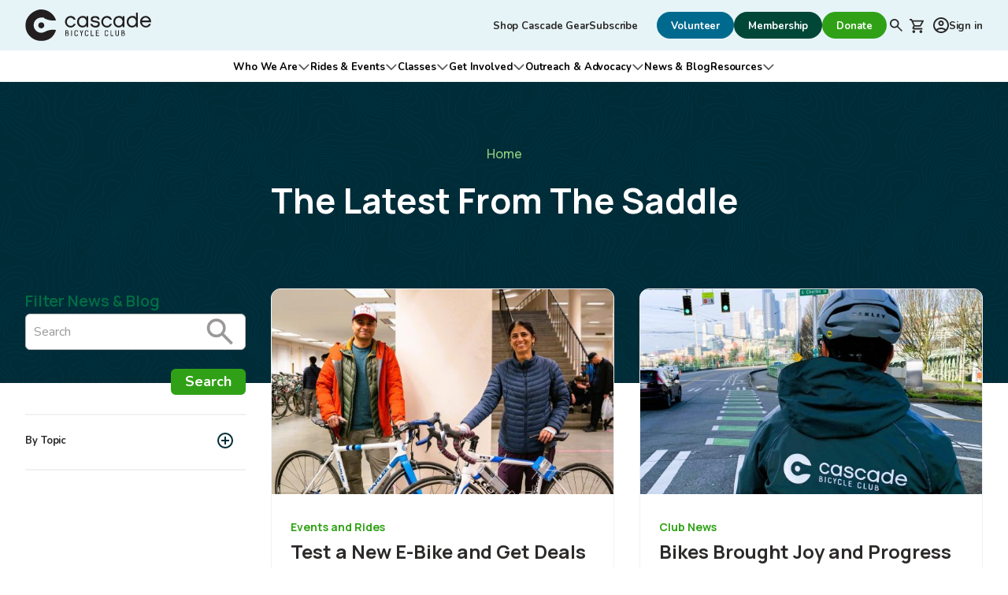

--- FILE ---
content_type: text/html; charset=UTF-8
request_url: https://cascade.org/news?f%5B0%5D=field_blog_tags%3A4077
body_size: 33327
content:
<!DOCTYPE html>
<html lang="en" dir="ltr" prefix="og: https://ogp.me/ns#">
  <head>
    <meta charset="utf-8" />
<meta name="description" content="Listing Summary" />
<link rel="canonical" href="https://cascade.org/news" />
<link rel="image_src" href="/sites/default/files/images/2023-07/stp_riding_quartet.png" />
<meta property="og:determiner" content="auto" />
<meta property="og:site_name" content="Cascade Bicycle Club" />
<meta property="og:type" content="article" />
<meta property="og:url" content="https://cascade.org/news" />
<meta property="og:title" content="News &amp; Blog | Cascade Bicycle Club" />
<meta property="og:description" content="Listing Summary" />
<meta property="og:image" content="https://cascade.org/sites/default/files/images/2023-07/stp_riding_quartet.png" />
<meta property="og:updated_time" content="2023-11-22T16:56:30-0800" />
<meta property="article:modified_time" content="2023-11-22T16:56:30-0800" />
<meta name="twitter:card" content="summary_large_image" />
<meta name="twitter:title" content="News &amp; Blog | Cascade Bicycle Club" />
<meta name="twitter:description" content="Listing Summary" />
<meta name="twitter:image" content="https://cascade.org/sites/default/files/images/2023-07/stp_riding_quartet.png" />
<meta name="Generator" content="Drupal 10 (https://www.drupal.org); Commerce 3" />
<meta name="MobileOptimized" content="width" />
<meta name="HandheldFriendly" content="true" />
<meta name="viewport" content="width=device-width, initial-scale=1.0" />
<link rel="icon" href="/themes/custom/ts_cascade/favicon.ico" type="image/vnd.microsoft.icon" />

    <title>News &amp; Blog | Cascade Bicycle Club</title>
    <link rel="stylesheet" media="all" href="/sites/default/files/css/css_BGXYBPqqNE9YVn7dM2Vi_k_8XcUYkeXMc253MVQkvhU.css?delta=0&amp;language=en&amp;theme=ts_cascade&amp;include=eJxNjWsOwyAMgy9Ey5FQAPex8lIStu72o5Om7o_1xU5iD1Www9mqILplT2MUu6KAKZlQcwYHuECs9hLnUw3HCBg2cm-UZnrQaY4c3LVdix04hVoURadGTCtT28Tc-Du8nbmX1n3aZUM08hZFtp4ERmVUS6AIu4yX8m_ohgzz3PES-9U519gTPqAAUtw" />
<link rel="stylesheet" media="all" href="https://fonts.googleapis.com/css2?family=Manrope:wght@400;500;600;700&amp;family=Nunito:ital,wght@0,400;0,500;0,600;0,700;1,300&amp;display=swap" />
<link rel="stylesheet" media="print" href="/sites/default/files/css/css_z9UfRbLLj5gtOoBh6Fq-EUhVcfp5lLWnSzkxNq15fn4.css?delta=2&amp;language=en&amp;theme=ts_cascade&amp;include=eJxNjWsOwyAMgy9Ey5FQAPex8lIStu72o5Om7o_1xU5iD1Www9mqILplT2MUu6KAKZlQcwYHuECs9hLnUw3HCBg2cm-UZnrQaY4c3LVdix04hVoURadGTCtT28Tc-Du8nbmX1n3aZUM08hZFtp4ERmVUS6AIu4yX8m_ohgzz3PES-9U519gTPqAAUtw" />
<link rel="stylesheet" media="all" href="/sites/default/files/css/css_xpGR3lZ6iVXTPSzIiFRLxtSMoaxhBioopcHxr0chgOI.css?delta=3&amp;language=en&amp;theme=ts_cascade&amp;include=eJxNjWsOwyAMgy9Ey5FQAPex8lIStu72o5Om7o_1xU5iD1Www9mqILplT2MUu6KAKZlQcwYHuECs9hLnUw3HCBg2cm-UZnrQaY4c3LVdix04hVoURadGTCtT28Tc-Du8nbmX1n3aZUM08hZFtp4ERmVUS6AIu4yX8m_ohgzz3PES-9U519gTPqAAUtw" />

    <script type="application/json" data-drupal-selector="drupal-settings-json">{"path":{"baseUrl":"\/","pathPrefix":"","currentPath":"node\/35","currentPathIsAdmin":false,"isFront":false,"currentLanguage":"en","currentQuery":{"f":["field_blog_tags:4077"]}},"pluralDelimiter":"\u0003","suppressDeprecationErrors":true,"gtag":{"tagId":"G-5N49BVZQ0M","consentMode":false,"otherIds":[],"events":[],"additionalConfigInfo":[]},"ajaxPageState":{"libraries":"[base64]","theme":"ts_cascade","theme_token":null},"ajaxTrustedUrl":{"form_action_p_pvdeGsVG5zNF_XLGPTvYSKCf43t8qZYSwcfZl2uzM":true,"\/news":true},"dataLayer":{"defaultLang":"en","languages":{"en":{"id":"en","name":"English","direction":"ltr","weight":0}}},"user":{"uid":0,"permissionsHash":"f462bbe7d217ed57c49cd6f3c12cd04396720f4ed17391bb1b3389603dfa053d"}}</script>
<script src="/sites/default/files/js/js_YHHk4LROWYpPwRuNa5HhCFfVzH5SBIZ_IkpoZoHKZMM.js?scope=header&amp;delta=0&amp;language=en&amp;theme=ts_cascade&amp;include=eJxdjkEOwyAMBD9EwpOQMRuggRDZbpv-volyqXpZzWgPuxFmkIBjH4oUltpOVZ-xQag5Hr1DGIFJzF8RYhu8ukRGjT4QH1HoVYeoW4hh6pM8d2rzbTMX8BrHMb1ryjCXx8gNwSj7fMa_z_Sgw62dwzU9Nn_idKMzPW8oU4LXmhBJgoKEy29jBR1fIaxS9w"></script>
<script src="/modules/contrib/google_tag/js/gtag.js?t9lh07"></script>

          <!-- Google Tag Manager -->
      <script>(function(w,d,s,l,i){w[l]=w[l]||[];w[l].push({'gtm.start':
            new Date().getTime(),event:'gtm.js'});var f=d.getElementsByTagName(s)[0],
          j=d.createElement(s),dl=l!='dataLayer'?'&l='+l:'';j.async=true;j.src=
          'https://www.googletagmanager.com/gtm.js?id='+i+dl;f.parentNode.insertBefore(j,f);
        })(window,document,'script','dataLayer','GTM-T6Z2QK');</script>
      <!-- End Google Tag Manager -->
      </head>
  <body>
          <!-- Google Tag Manager (noscript) -->
      <noscript><iframe src="https://www.googletagmanager.com/ns.html?id=GTM-T6Z2QK"
                        height="0" width="0" style="display:none;visibility:hidden"></iframe></noscript>
      <!-- End Google Tag Manager (noscript) -->
            <a href="#main-content" class="visually-hidden focusable mx-auto inline-block !w-full body-xs font-bold pb-3xs pt-2xs text-center bg-blue-600 text-white duration-default transition-colors hover:bg-blue-700 focus:bg-blue-700">
      Skip to main content
    </a>
    
      <div class="dialog-off-canvas-main-canvas" data-off-canvas-main-canvas>
    
  <header role="banner">

        <div class="header__desktop hidden lg:block">
      

<div class="desktop-secondary-menu ts-bg-blue-100 py-[0.75rem]">

  <div class="max-w-[var(--screen-nav-max-width)] p-site flex justify-between items-center">

              <a href="/" class="block">
        <span class="sr-only">Cascade Bicycle Club Home Page</span>
        <div id="block-logo" data-block-plugin-id="kmc-logo">
  
    
      <img src="/sites/default/files/logos/CascadeBikeClub_LogoHorizontal_Black.svg" alt="Cascade Bicycle Club">
  </div>

      </a>
    
          <div class="flex justify-between items-center">
    <nav role="navigation" aria-labelledby="block-tertiarymenu-menu" id="block-tertiarymenu" data-block-plugin-id="menu-block-tertiary">
            
  <h2 class="block__title visually-hidden" id="block-tertiarymenu-menu">Tertiary navigation</h2>
  

        <div class="mr-sm">
  
    
        <ul class="flex items-center gap-sm">
            
            
            
            
                      
      
      <li>

                          <a href="https://cbcmerchandise.com/cbc" class="body-xs font-bold text-gray-700 duration-default transition-colors hover:text-green-700 hover:underline focus:text-green-700 focus:underline">Shop Cascade Gear</a>
              </li>
            
            
            
            
                      
      
      <li>

                          <a href="/subscribe" target="_blank" title="Sign up for our newsletter" class="body-xs font-bold text-gray-700 duration-default transition-colors hover:text-green-700 hover:underline focus:text-green-700 focus:underline" data-drupal-link-system-path="webform/subscribe">Subscribe</a>
              </li>
        </ul>
  

</div>
  </nav>
<div class="block lg:hidden">
  
    
        
                    
                    
    
        <ul id="block-tertiarymenumobile" data-block-plugin-id="menu-block-tertiary" class="flex flex-col gap-xs">

              <li>
        <a href="https://cbcmerchandise.com/cbc" class="body-xs font-bold text-gray-700 duration-default transition-colors hover:text-green-700 ts-hocus-underline focus:text-green-700">Shop Cascade Gear</a>
      </li>
          <li>
        <a href="/subscribe" target="_blank" title="Sign up for our newsletter" class="body-xs font-bold text-gray-700 duration-default transition-colors hover:text-green-700 ts-hocus-underline focus:text-green-700" data-drupal-link-system-path="webform/subscribe">Subscribe</a>
      </li>
        </ul>
  

</div>
<nav role="navigation" aria-labelledby="block-utility-menu" id="block-utility" data-block-plugin-id="menu-block-utility">
            
  <h2 class="block__title visually-hidden" id="block-utility-menu">Secondary navigation</h2>
  

        
    
        <ul class="flex items-center gap-sm">
            
            
            
            
                          
      <li>

                          

  

  <a  class="btn-solid 
  bg-blue-600
  border-blue-600
  text-white
  hover:bg-blue-700
  hover:border-blue-700
  focus:bg-blue-700
  focus:border-blue-300
   btn-solid--sm" href="/get-involved/volunteer"
  target=""  >

                  
              <span class="btn--text body-xs font-bold">Volunteer</span>
    
                  
  </a>

              </li>
            
            
            
            
                          
      <li>

                          

  

  <a  class="btn-solid 
  bg-green-800
  border-green-800
  text-white
  hover:bg-green-700
  hover:border-green-700
  focus:bg-green-700
  focus:border-green-500
   btn-solid--sm" href="/membership"
  target=""  >

                  
              <span class="btn--text body-xs font-bold">Membership</span>
    
                  
  </a>

              </li>
            
            
            
            
                      
      
      <li>

                          

  

  <a  class="btn-solid 
  btn-solid--hocus
   btn-solid--sm" href="/donate"
  target=""  >

                  
              <span class="btn--text body-xs font-bold">Donate</span>
    
                  
  </a>

              </li>
            
            
            
            
                      
      
      <li>

                          <a href="/search" class="desktop-secondary-menu__search block p-3xs">
            <span class="sr-only">Search</span>
            <div>
              
  <svg width="16" height="16" viewBox="0 0 16 16" fill="none" xmlns="http://www.w3.org/2000/svg">
  <path d="M14.7556 16L9.15556 10.4C8.71111 10.7556 8.2 11.037 7.62222 11.2444C7.04444 11.4519 6.42963 11.5556 5.77778 11.5556C4.16296 11.5556 2.79644 10.9964 1.67822 9.87822C0.559407 8.75941 0 7.39259 0 5.77778C0 4.16296 0.559407 2.79615 1.67822 1.67733C2.79644 0.559111 4.16296 0 5.77778 0C7.39259 0 8.75941 0.559111 9.87822 1.67733C10.9964 2.79615 11.5556 4.16296 11.5556 5.77778C11.5556 6.42963 11.4519 7.04444 11.2444 7.62222C11.037 8.2 10.7556 8.71111 10.4 9.15556L16 14.7556L14.7556 16ZM5.77778 9.77778C6.88889 9.77778 7.83348 9.38904 8.61156 8.61156C9.38904 7.83348 9.77778 6.88889 9.77778 5.77778C9.77778 4.66667 9.38904 3.72207 8.61156 2.944C7.83348 2.16652 6.88889 1.77778 5.77778 1.77778C4.66667 1.77778 3.72207 2.16652 2.944 2.944C2.16652 3.72207 1.77778 4.66667 1.77778 5.77778C1.77778 6.88889 2.16652 7.83348 2.944 8.61156C3.72207 9.38904 4.66667 9.77778 5.77778 9.77778Z" fill="#002C38"/>
</svg>
  
            </div>
          </a

                      </li>
        </ul>
  


  </nav>
<div id="block-cart" data-block-plugin-id="commerce-cart">
  
    
      <div>

    <div class="relative block lg:hidden">
    





  

  <a  class="
  w-[40px]
  h-[40px]
  bg-gray-100
  block
  flex
  justify-center
  items-center
  rounded-full
  duration-default
  transition-colors
  hover:bg-green-200
  focus:bg-green-200
 " href="/cart"
  target=""  >

          <span class="relative left-[-1px] ">
    <svg width="19" height="19" viewBox="0 0 19 19" fill="none" xmlns="http://www.w3.org/2000/svg">
  <path d="M6.36886 18.9258C5.8734 18.9258 5.44941 18.7496 5.09689 18.397C4.74376 18.0439 4.5672 17.6196 4.5672 17.1242C4.5672 16.6287 4.74376 16.2044 5.09689 15.8513C5.44941 15.4988 5.8734 15.3225 6.36886 15.3225C6.86432 15.3225 7.28831 15.4988 7.64084 15.8513C7.99396 16.2044 8.17053 16.6287 8.17053 17.1242C8.17053 17.6196 7.99396 18.0439 7.64084 18.397C7.28831 18.7496 6.86432 18.9258 6.36886 18.9258ZM15.3772 18.9258C14.8817 18.9258 14.4577 18.7496 14.1052 18.397C13.7521 18.0439 13.5755 17.6196 13.5755 17.1242C13.5755 16.6287 13.7521 16.2044 14.1052 15.8513C14.4577 15.4988 14.8817 15.3225 15.3772 15.3225C15.8726 15.3225 16.2969 15.4988 16.6501 15.8513C17.0026 16.2044 17.1788 16.6287 17.1788 17.1242C17.1788 17.6196 17.0026 18.0439 16.6501 18.397C16.2969 18.7496 15.8726 18.9258 15.3772 18.9258ZM5.60315 4.51251L7.76515 9.01667H14.071L16.5483 4.51251H5.60315ZM4.74736 2.71084H18.0346C18.38 2.71084 18.6427 2.86459 18.8229 3.17207C19.003 3.48016 19.0105 3.79184 18.8454 4.10713L15.6474 9.87246C15.4823 10.1727 15.2607 10.4055 14.9826 10.5706C14.7052 10.7358 14.4013 10.8183 14.071 10.8183H7.35978L6.36886 12.62H17.1788V14.4217H6.36886C5.69324 14.4217 5.18277 14.125 4.83745 13.5316C4.49213 12.9389 4.47711 12.3498 4.7924 11.7642L6.00853 9.55717L2.76553 2.71084H0.963867V0.90918H3.89157L4.74736 2.71084Z" fill="#002C38"/>
</svg>  
  </span>
  
          <span class="sr-only">
    0 items in shopping cart
  </span>
  
                  
  </a>
      </div>

    <div class="hidden lg:block">
    <div class="cart--cart-block desktop-secondary-menu__shopping-cart">
      <div class="">
        <a class="relative p-3xs block" href="/cart">
          <span class="sr-only">Shopping cart</span>
          <span>
            
  <svg width="19" height="19" viewBox="0 0 19 19" fill="none" xmlns="http://www.w3.org/2000/svg">
  <path d="M6.36886 18.9258C5.8734 18.9258 5.44941 18.7496 5.09689 18.397C4.74376 18.0439 4.5672 17.6196 4.5672 17.1242C4.5672 16.6287 4.74376 16.2044 5.09689 15.8513C5.44941 15.4988 5.8734 15.3225 6.36886 15.3225C6.86432 15.3225 7.28831 15.4988 7.64084 15.8513C7.99396 16.2044 8.17053 16.6287 8.17053 17.1242C8.17053 17.6196 7.99396 18.0439 7.64084 18.397C7.28831 18.7496 6.86432 18.9258 6.36886 18.9258ZM15.3772 18.9258C14.8817 18.9258 14.4577 18.7496 14.1052 18.397C13.7521 18.0439 13.5755 17.6196 13.5755 17.1242C13.5755 16.6287 13.7521 16.2044 14.1052 15.8513C14.4577 15.4988 14.8817 15.3225 15.3772 15.3225C15.8726 15.3225 16.2969 15.4988 16.6501 15.8513C17.0026 16.2044 17.1788 16.6287 17.1788 17.1242C17.1788 17.6196 17.0026 18.0439 16.6501 18.397C16.2969 18.7496 15.8726 18.9258 15.3772 18.9258ZM5.60315 4.51251L7.76515 9.01667H14.071L16.5483 4.51251H5.60315ZM4.74736 2.71084H18.0346C18.38 2.71084 18.6427 2.86459 18.8229 3.17207C19.003 3.48016 19.0105 3.79184 18.8454 4.10713L15.6474 9.87246C15.4823 10.1727 15.2607 10.4055 14.9826 10.5706C14.7052 10.7358 14.4013 10.8183 14.071 10.8183H7.35978L6.36886 12.62H17.1788V14.4217H6.36886C5.69324 14.4217 5.18277 14.125 4.83745 13.5316C4.49213 12.9389 4.47711 12.3498 4.7924 11.7642L6.00853 9.55717L2.76553 2.71084H0.963867V0.90918H3.89157L4.74736 2.71084Z" fill="#002C38"/>
</svg>  
          </span>
                  </a>
      </div>
          </div>
  </div>
</div>
  </div>
<div id="block-minidashboard" data-block-plugin-id="cbc-mini-dashboard">
  
    
        <a class="desktop-secondary-menu__account ml-2xs flex gap-3xs items-center body-xs font-bold text-gray-700 duration-default transition-colors hover:text-green-700 focus:text-green-700" href="/user">
        <span>
      
  <svg width="20" height="20" viewBox="0 0 20 20" fill="none" xmlns="http://www.w3.org/2000/svg">
  <path d="M3.85 15.1C4.7 14.45 5.65 13.9373 6.7 13.562C7.75 13.1873 8.85 13 10 13C11.15 13 12.25 13.1873 13.3 13.562C14.35 13.9373 15.3 14.45 16.15 15.1C16.7333 14.4167 17.1877 13.6417 17.513 12.775C17.8377 11.9083 18 10.9833 18 10C18 7.78333 17.221 5.89567 15.663 4.337C14.1043 2.779 12.2167 2 10 2C7.78333 2 5.896 2.779 4.338 4.337C2.77933 5.89567 2 7.78333 2 10C2 10.9833 2.16267 11.9083 2.488 12.775C2.81267 13.6417 3.26667 14.4167 3.85 15.1ZM10 11C9.01667 11 8.18733 10.6627 7.512 9.988C6.83733 9.31267 6.5 8.48333 6.5 7.5C6.5 6.51667 6.83733 5.68733 7.512 5.012C8.18733 4.33733 9.01667 4 10 4C10.9833 4 11.8127 4.33733 12.488 5.012C13.1627 5.68733 13.5 6.51667 13.5 7.5C13.5 8.48333 13.1627 9.31267 12.488 9.988C11.8127 10.6627 10.9833 11 10 11ZM10 20C8.61667 20 7.31667 19.7373 6.1 19.212C4.88333 18.6873 3.825 17.975 2.925 17.075C2.025 16.175 1.31267 15.1167 0.788 13.9C0.262667 12.6833 0 11.3833 0 10C0 8.61667 0.262667 7.31667 0.788 6.1C1.31267 4.88333 2.025 3.825 2.925 2.925C3.825 2.025 4.88333 1.31233 6.1 0.787C7.31667 0.262333 8.61667 0 10 0C11.3833 0 12.6833 0.262333 13.9 0.787C15.1167 1.31233 16.175 2.025 17.075 2.925C17.975 3.825 18.6873 4.88333 19.212 6.1C19.7373 7.31667 20 8.61667 20 10C20 11.3833 19.7373 12.6833 19.212 13.9C18.6873 15.1167 17.975 16.175 17.075 17.075C16.175 17.975 15.1167 18.6873 13.9 19.212C12.6833 19.7373 11.3833 20 10 20ZM10 18C10.8833 18 11.7167 17.871 12.5 17.613C13.2833 17.3543 14 16.9833 14.65 16.5C14 16.0167 13.2833 15.6457 12.5 15.387C11.7167 15.129 10.8833 15 10 15C9.11667 15 8.28333 15.129 7.5 15.387C6.71667 15.6457 6 16.0167 5.35 16.5C6 16.9833 6.71667 17.3543 7.5 17.613C8.28333 17.871 9.11667 18 10 18ZM10 9C10.4333 9 10.7917 8.85833 11.075 8.575C11.3583 8.29167 11.5 7.93333 11.5 7.5C11.5 7.06667 11.3583 6.70833 11.075 6.425C10.7917 6.14167 10.4333 6 10 6C9.56667 6 9.20833 6.14167 8.925 6.425C8.64167 6.70833 8.5 7.06667 8.5 7.5C8.5 7.93333 8.64167 8.29167 8.925 8.575C9.20833 8.85833 9.56667 9 10 9Z" fill="#002C38"/>
</svg>  
    </span>

        <span class="relative top-[1px]">
      Sign in
    </span>
  </a>

  </div>

  </div>

  </div>
</div>
      

  <div class="ts-bg-white border-b border-b-gray-200">
    <div class="flex items-center justify-center xl:container p-site">
      <nav role="navigation" aria-labelledby="block-mainnavigation-menu" id="block-mainnavigation" data-block-plugin-id="menu-block-main">
            
  <h2 class="block__title visually-hidden" id="block-mainnavigation-menu">Main navigation</h2>
  

        <div class="hidden lg:block">
  
              <ul class="desktop-main-menu flex gap-xs relative z-1">
    
                                  
            <li class="inline-block relative desktop-main-menu__link-group">
                                  
                  <div class="desktop-main-menu__link-wrap flex items-center gap-2xs">
        
                <a href="/who-we-are" class="body-xs font-bold desktop-main-menu__link--submenu pb-2body-xs font-bold desktop-main-menu__link--submenu pb-2xs pt-[12px] inline-blockxs pt-[12px] inline-block" data-drupal-link-system-path="node/16">Who We Are</a>

                          <button class="desktop-main-menu__submenu__trigger" data-link-name="Who We Are" aria-expanded="false">
            
  <svg width="9" height="5" viewBox="0 0 9 5" fill="none" xmlns="http://www.w3.org/2000/svg">
  <path fill-rule="evenodd" clip-rule="evenodd" d="M8.39286 0.479103C8.49336 0.579725 8.54981 0.716122 8.54981 0.858335C8.54981 1.00055 8.49336 1.13694 8.39286 1.23757L4.8152 4.81522C4.71458 4.91572 4.57818 4.97217 4.43597 4.97217C4.29376 4.97217 4.15736 4.91572 4.05674 4.81522L0.479082 1.23757C0.426358 1.18844 0.384068 1.12919 0.354737 1.06336C0.325406 0.997532 0.309635 0.926471 0.308363 0.854414C0.307092 0.782358 0.320347 0.710784 0.347337 0.643962C0.374328 0.57714 0.414502 0.516439 0.465461 0.46548C0.51642 0.414521 0.577122 0.374347 0.643944 0.347357C0.710766 0.320366 0.782339 0.307111 0.854395 0.308382C0.926451 0.309654 0.997514 0.325425 1.06334 0.354757C1.12917 0.384087 1.18842 0.426377 1.23755 0.479102L4.43597 3.67753L7.6344 0.479103C7.73502 0.378606 7.87142 0.322158 8.01363 0.322158C8.15584 0.322158 8.29224 0.378606 8.39286 0.479103Z" fill="#565554"/>
</svg>

                        <span class="sr-only">Open submenu for Who We Are</span>
          </button>
        
                  </div>
        
                                    <ul class="desktop-main-menu__submenu ts-bg-green-100 ts-high-contrast absolute left-[50%] translate-x-[-50%] top-[calc(100% - 1px)] w-4xl px-xs py-2xs flex flex-col mt-[10px]">
    
                    
            <li class="inline-block relative">
                                  
        
                <a href="/who-we-are/about-us" title="History, Annual Report, Website Credits" class="body-xs font-bold ts-hocus-underline hover:text-green-700 focus:text-green-700 block break-words py-3xs" data-drupal-link-system-path="node/12">About Us</a>

                
        
                    

      </li>
                
            <li class="inline-block relative">
                                  
        
                <a href="/who-we-are/community-values" class="body-xs font-bold ts-hocus-underline hover:text-green-700 focus:text-green-700 block break-words py-3xs" data-drupal-link-system-path="node/13">Community &amp; Values</a>

                
        
                    

      </li>
                
            <li class="inline-block relative">
                                  
        
                <a href="/who-we-are/people-contacts" class="body-xs font-bold ts-hocus-underline hover:text-green-700 focus:text-green-700 block break-words py-3xs" data-drupal-link-system-path="node/36">People &amp; Contacts</a>

                
        
                    

      </li>
                
            <li class="inline-block relative">
                                  
        
                <a href="/who-we-are/location-directions" class="body-xs font-bold ts-hocus-underline hover:text-green-700 focus:text-green-700 block break-words py-3xs" data-drupal-link-system-path="node/14">Location &amp; Directions</a>

                
        
                    

      </li>
                
            <li class="inline-block relative">
                                  
        
                <a href="/who-we-are/jobs" class="body-xs font-bold ts-hocus-underline hover:text-green-700 focus:text-green-700 block break-words py-3xs" data-drupal-link-system-path="node/15">Jobs</a>

                
        
                    

      </li>
                
            <li class="inline-block relative">
                                  
        
                <a href="/who-we-are/subscribe-cascades-newsletter" class="body-xs font-bold ts-hocus-underline hover:text-green-700 focus:text-green-700 block break-words py-3xs" data-drupal-link-system-path="node/53">Newsletter Subscription</a>

                
        
                    

      </li>
        </ul>
  

      </li>
                              
            <li class="inline-block relative desktop-main-menu__link-group">
                                  
                  <div class="desktop-main-menu__link-wrap flex items-center gap-2xs">
        
                <a href="/rides-events" class="body-xs font-bold desktop-main-menu__link--submenu pb-2body-xs font-bold desktop-main-menu__link--submenu pb-2xs pt-[12px] inline-blockxs pt-[12px] inline-block" data-drupal-link-system-path="node/52">Rides &amp; Events</a>

                          <button class="desktop-main-menu__submenu__trigger" data-link-name="Rides &amp; Events" aria-expanded="false">
            
  <svg width="9" height="5" viewBox="0 0 9 5" fill="none" xmlns="http://www.w3.org/2000/svg">
  <path fill-rule="evenodd" clip-rule="evenodd" d="M8.39286 0.479103C8.49336 0.579725 8.54981 0.716122 8.54981 0.858335C8.54981 1.00055 8.49336 1.13694 8.39286 1.23757L4.8152 4.81522C4.71458 4.91572 4.57818 4.97217 4.43597 4.97217C4.29376 4.97217 4.15736 4.91572 4.05674 4.81522L0.479082 1.23757C0.426358 1.18844 0.384068 1.12919 0.354737 1.06336C0.325406 0.997532 0.309635 0.926471 0.308363 0.854414C0.307092 0.782358 0.320347 0.710784 0.347337 0.643962C0.374328 0.57714 0.414502 0.516439 0.465461 0.46548C0.51642 0.414521 0.577122 0.374347 0.643944 0.347357C0.710766 0.320366 0.782339 0.307111 0.854395 0.308382C0.926451 0.309654 0.997514 0.325425 1.06334 0.354757C1.12917 0.384087 1.18842 0.426377 1.23755 0.479102L4.43597 3.67753L7.6344 0.479103C7.73502 0.378606 7.87142 0.322158 8.01363 0.322158C8.15584 0.322158 8.29224 0.378606 8.39286 0.479103Z" fill="#565554"/>
</svg>

                        <span class="sr-only">Open submenu for Rides &amp; Events</span>
          </button>
        
                  </div>
        
                                    <ul class="desktop-main-menu__submenu ts-bg-green-100 ts-high-contrast absolute left-[50%] translate-x-[-50%] top-[calc(100% - 1px)] w-4xl px-xs py-2xs flex flex-col mt-[10px]">
    
                    
            <li class="inline-block relative">
                                  
        
                <a href="/rides-events/ride-event-search?f%5B0%5D=event_type%3A2&amp;f%5B1%5D=event_type%3A22&amp;f%5B2%5D=event_type%3A23&amp;f%5B3%5D=event_type%3A24&amp;f%5B4%5D=event_type%3A26" class="body-xs font-bold ts-hocus-underline hover:text-green-700 focus:text-green-700 block break-words py-3xs" data-drupal-link-query="{&quot;f&quot;:[&quot;event_type:2&quot;,&quot;event_type:22&quot;,&quot;event_type:23&quot;,&quot;event_type:24&quot;,&quot;event_type:26&quot;]}" data-drupal-link-system-path="node/17">Ride &amp; Event Search</a>

                
        
                    

      </li>
                
            <li class="inline-block relative">
                                  
        
                <a href="/rides-events/ride-event-search?f%5B0%5D=event_type%3A21" class="body-xs font-bold ts-hocus-underline hover:text-green-700 focus:text-green-700 block break-words py-3xs" data-drupal-link-query="{&quot;f&quot;:[&quot;event_type:21&quot;]}" data-drupal-link-system-path="node/17">Free Group Rides Search</a>

                
        
                    

      </li>
                
            <li class="inline-block relative">
                                  
        
                <a href="https://cascade.org/rides-events/ride-event-search?f%5B0%5D=event_type%3A23&amp;f%5B1%5D=event_type%3A24" class="body-xs font-bold ts-hocus-underline hover:text-green-700 focus:text-green-700 block break-words py-3xs">Tours Search</a>

                
        
                    

      </li>
                
            <li class="inline-block relative">
                                  
        
                <a href="/rides-events/community-events" class="body-xs font-bold ts-hocus-underline hover:text-green-700 focus:text-green-700 block break-words py-3xs" data-drupal-link-system-path="node/19">Community Events</a>

                
        
                    

      </li>
                
            <li class="inline-block relative">
                                  
        
                <a href="/rides-events/welcome-free-group-rides" class="body-xs font-bold ts-hocus-underline hover:text-green-700 focus:text-green-700 block break-words py-3xs" data-drupal-link-system-path="node/230">Welcome to Free Group Rides</a>

                
        
                    

      </li>
                
            <li class="inline-block relative">
                                  
        
                <a href="/rides-events/ride-information-support" class="body-xs font-bold ts-hocus-underline hover:text-green-700 focus:text-green-700 block break-words py-3xs" data-drupal-link-system-path="node/63">Ride Information &amp; Support</a>

                
        
                    

      </li>
                
            <li class="inline-block relative">
                                  
        
                <a href="/rides-events/seattle-portland-2026" class="body-xs font-bold ts-hocus-underline hover:text-green-700 focus:text-green-700 block break-words py-3xs" data-drupal-link-system-path="node/87765">Seattle to Portland Bicycle Classic</a>

                
        
                    

      </li>
                
            <li class="inline-block relative">
                                  
        
                <a href="/rides-events/welcome-cts" class="body-xs font-bold ts-hocus-underline hover:text-green-700 focus:text-green-700 block break-words py-3xs" data-drupal-link-system-path="node/83057">Welcome to CTS</a>

                
        
                    

      </li>
        </ul>
  

      </li>
                              
            <li class="inline-block relative desktop-main-menu__link-group">
                                  
                  <div class="desktop-main-menu__link-wrap flex items-center gap-2xs">
        
                <a href="/classes" class="body-xs font-bold desktop-main-menu__link--submenu pb-2body-xs font-bold desktop-main-menu__link--submenu pb-2xs pt-[12px] inline-blockxs pt-[12px] inline-block" data-drupal-link-system-path="node/20">Classes</a>

                          <button class="desktop-main-menu__submenu__trigger" data-link-name="Classes" aria-expanded="false">
            
  <svg width="9" height="5" viewBox="0 0 9 5" fill="none" xmlns="http://www.w3.org/2000/svg">
  <path fill-rule="evenodd" clip-rule="evenodd" d="M8.39286 0.479103C8.49336 0.579725 8.54981 0.716122 8.54981 0.858335C8.54981 1.00055 8.49336 1.13694 8.39286 1.23757L4.8152 4.81522C4.71458 4.91572 4.57818 4.97217 4.43597 4.97217C4.29376 4.97217 4.15736 4.91572 4.05674 4.81522L0.479082 1.23757C0.426358 1.18844 0.384068 1.12919 0.354737 1.06336C0.325406 0.997532 0.309635 0.926471 0.308363 0.854414C0.307092 0.782358 0.320347 0.710784 0.347337 0.643962C0.374328 0.57714 0.414502 0.516439 0.465461 0.46548C0.51642 0.414521 0.577122 0.374347 0.643944 0.347357C0.710766 0.320366 0.782339 0.307111 0.854395 0.308382C0.926451 0.309654 0.997514 0.325425 1.06334 0.354757C1.12917 0.384087 1.18842 0.426377 1.23755 0.479102L4.43597 3.67753L7.6344 0.479103C7.73502 0.378606 7.87142 0.322158 8.01363 0.322158C8.15584 0.322158 8.29224 0.378606 8.39286 0.479103Z" fill="#565554"/>
</svg>

                        <span class="sr-only">Open submenu for Classes</span>
          </button>
        
                  </div>
        
                                    <ul class="desktop-main-menu__submenu ts-bg-green-100 ts-high-contrast absolute left-[50%] translate-x-[-50%] top-[calc(100% - 1px)] w-4xl px-xs py-2xs flex flex-col mt-[10px]">
    
                    
            <li class="inline-block relative">
                                  
        
                <a href="/classes/classes-search" class="body-xs font-bold ts-hocus-underline hover:text-green-700 focus:text-green-700 block break-words py-3xs" data-drupal-link-system-path="node/21">Search all Classes</a>

                
        
                    

      </li>
                
            <li class="inline-block relative">
                                  
        
                <a href="/classes/host-class" class="body-xs font-bold ts-hocus-underline hover:text-green-700 focus:text-green-700 block break-words py-3xs" data-drupal-link-system-path="node/385">Host a Class</a>

                
        
                    

      </li>
                
            <li class="inline-block relative">
                                  
        
                <a href="/classes/getting-started" class="body-xs font-bold ts-hocus-underline hover:text-green-700 focus:text-green-700 block break-words py-3xs" data-drupal-link-system-path="node/82741">Getting Started</a>

                
        
                    

      </li>
                
            <li class="inline-block relative">
                                  
        
                <a href="/classes/advancing-your-skills" class="body-xs font-bold ts-hocus-underline hover:text-green-700 focus:text-green-700 block break-words py-3xs" data-drupal-link-system-path="node/82742">Advancing Your Skills</a>

                
        
                    

      </li>
                
            <li class="inline-block relative">
                                  
        
                <a href="/classes/becoming-independent" class="body-xs font-bold ts-hocus-underline hover:text-green-700 focus:text-green-700 block break-words py-3xs" data-drupal-link-system-path="node/82759">Becoming Independent</a>

                
        
                    

      </li>
                
            <li class="inline-block relative">
                                  
        
                <a href="/classes/class-info-and-support" class="body-xs font-bold ts-hocus-underline hover:text-green-700 focus:text-green-700 block break-words py-3xs" data-drupal-link-system-path="node/83249">Class Info and Support</a>

                
        
                    

      </li>
        </ul>
  

      </li>
                              
            <li class="inline-block relative desktop-main-menu__link-group">
                                  
                  <div class="desktop-main-menu__link-wrap flex items-center gap-2xs">
        
                <a href="/get-involved" class="body-xs font-bold desktop-main-menu__link--submenu pb-2body-xs font-bold desktop-main-menu__link--submenu pb-2xs pt-[12px] inline-blockxs pt-[12px] inline-block" data-drupal-link-system-path="node/28">Get Involved</a>

                          <button class="desktop-main-menu__submenu__trigger" data-link-name="Get Involved" aria-expanded="false">
            
  <svg width="9" height="5" viewBox="0 0 9 5" fill="none" xmlns="http://www.w3.org/2000/svg">
  <path fill-rule="evenodd" clip-rule="evenodd" d="M8.39286 0.479103C8.49336 0.579725 8.54981 0.716122 8.54981 0.858335C8.54981 1.00055 8.49336 1.13694 8.39286 1.23757L4.8152 4.81522C4.71458 4.91572 4.57818 4.97217 4.43597 4.97217C4.29376 4.97217 4.15736 4.91572 4.05674 4.81522L0.479082 1.23757C0.426358 1.18844 0.384068 1.12919 0.354737 1.06336C0.325406 0.997532 0.309635 0.926471 0.308363 0.854414C0.307092 0.782358 0.320347 0.710784 0.347337 0.643962C0.374328 0.57714 0.414502 0.516439 0.465461 0.46548C0.51642 0.414521 0.577122 0.374347 0.643944 0.347357C0.710766 0.320366 0.782339 0.307111 0.854395 0.308382C0.926451 0.309654 0.997514 0.325425 1.06334 0.354757C1.12917 0.384087 1.18842 0.426377 1.23755 0.479102L4.43597 3.67753L7.6344 0.479103C7.73502 0.378606 7.87142 0.322158 8.01363 0.322158C8.15584 0.322158 8.29224 0.378606 8.39286 0.479103Z" fill="#565554"/>
</svg>

                        <span class="sr-only">Open submenu for Get Involved</span>
          </button>
        
                  </div>
        
                                    <ul class="desktop-main-menu__submenu ts-bg-green-100 ts-high-contrast absolute left-[50%] translate-x-[-50%] top-[calc(100% - 1px)] w-4xl px-xs py-2xs flex flex-col mt-[10px]">
    
                    
            <li class="inline-block relative">
                                  
        
                <a href="/get-involved/join-or-renew-your-membership" class="body-xs font-bold ts-hocus-underline hover:text-green-700 focus:text-green-700 block break-words py-3xs" data-drupal-link-system-path="node/187">Join or Renew Your Membership</a>

                
        
                    

      </li>
                
            <li class="inline-block relative">
                                  
        
                <a href="https://cascade.org/donate" class="body-xs font-bold ts-hocus-underline hover:text-green-700 focus:text-green-700 block break-words py-3xs">Donate</a>

                
        
                    

      </li>
                
            <li class="inline-block relative">
                                  
        
                <a href="/get-involved/more-ways-give" title="Gifts of stock, planning giving, EIN and more" class="body-xs font-bold ts-hocus-underline hover:text-green-700 focus:text-green-700 block break-words py-3xs" data-drupal-link-system-path="node/364">More Ways to Give</a>

                
        
                    

      </li>
                
            <li class="inline-block relative">
                                  
        
                <a href="/get-involved/volunteer" class="body-xs font-bold ts-hocus-underline hover:text-green-700 focus:text-green-700 block break-words py-3xs" data-drupal-link-system-path="node/30">Volunteer</a>

                
        
                    

      </li>
                
            <li class="inline-block relative">
                                  
        
                <a href="/get-involved/corporate-partnerships" class="body-xs font-bold ts-hocus-underline hover:text-green-700 focus:text-green-700 block break-words py-3xs" data-drupal-link-system-path="node/32">Corporate Partnerships</a>

                
        
                    

      </li>
                
            <li class="inline-block relative">
                                  
        
                <a href="/get-involved/take-action-better-biking" class="body-xs font-bold ts-hocus-underline hover:text-green-700 focus:text-green-700 block break-words py-3xs" data-drupal-link-system-path="node/371">Take Action for Better Biking</a>

                
        
                    

      </li>
                
            <li class="inline-block relative">
                                  
        
                <a href="/get-involved/share-road-license-plate" class="body-xs font-bold ts-hocus-underline hover:text-green-700 focus:text-green-700 block break-words py-3xs" data-drupal-link-system-path="node/83773">Share the Road License Plate</a>

                
        
                    

      </li>
        </ul>
  

      </li>
                              
            <li class="inline-block relative desktop-main-menu__link-group">
                                  
                  <div class="desktop-main-menu__link-wrap flex items-center gap-2xs">
        
                <a href="/outreach-advocacy" class="menu-featured body-xs font-bold desktop-main-menu__link--submenu pb-2body-xs font-bold desktop-main-menu__link--submenu pb-2xs pt-[12px] inline-blockxs pt-[12px] inline-block" data-drupal-link-system-path="node/31">Outreach &amp; Advocacy</a>

                          <button class="desktop-main-menu__submenu__trigger" data-link-name="Outreach &amp; Advocacy" aria-expanded="false">
            
  <svg width="9" height="5" viewBox="0 0 9 5" fill="none" xmlns="http://www.w3.org/2000/svg">
  <path fill-rule="evenodd" clip-rule="evenodd" d="M8.39286 0.479103C8.49336 0.579725 8.54981 0.716122 8.54981 0.858335C8.54981 1.00055 8.49336 1.13694 8.39286 1.23757L4.8152 4.81522C4.71458 4.91572 4.57818 4.97217 4.43597 4.97217C4.29376 4.97217 4.15736 4.91572 4.05674 4.81522L0.479082 1.23757C0.426358 1.18844 0.384068 1.12919 0.354737 1.06336C0.325406 0.997532 0.309635 0.926471 0.308363 0.854414C0.307092 0.782358 0.320347 0.710784 0.347337 0.643962C0.374328 0.57714 0.414502 0.516439 0.465461 0.46548C0.51642 0.414521 0.577122 0.374347 0.643944 0.347357C0.710766 0.320366 0.782339 0.307111 0.854395 0.308382C0.926451 0.309654 0.997514 0.325425 1.06334 0.354757C1.12917 0.384087 1.18842 0.426377 1.23755 0.479102L4.43597 3.67753L7.6344 0.479103C7.73502 0.378606 7.87142 0.322158 8.01363 0.322158C8.15584 0.322158 8.29224 0.378606 8.39286 0.479103Z" fill="#565554"/>
</svg>

                        <span class="sr-only">Open submenu for Outreach &amp; Advocacy</span>
          </button>
        
                  </div>
        
                                    <ul class="desktop-main-menu__submenu ts-bg-green-100 ts-high-contrast absolute left-[50%] translate-x-[-50%] top-[calc(100% - 1px)] w-4xl px-xs py-2xs flex flex-col mt-[10px]">
    
                    
            <li class="inline-block relative">
                                  
        
                <a href="/outreach-advocacy/pedaling-relief-project" class="body-xs font-bold ts-hocus-underline hover:text-green-700 focus:text-green-700 block break-words py-3xs" data-drupal-link-system-path="node/33">Pedaling Relief Project</a>

                
        
                    

      </li>
                
            <li class="inline-block relative">
                                  
        
                <a href="/outreach-advocacy/major-taylor-project" class="body-xs font-bold ts-hocus-underline hover:text-green-700 focus:text-green-700 block break-words py-3xs" data-drupal-link-system-path="node/68">Major Taylor Project</a>

                
        
                    

      </li>
                
            <li class="inline-block relative">
                                  
        
                <a href="/lets-go" class="body-xs font-bold ts-hocus-underline hover:text-green-700 focus:text-green-700 block break-words py-3xs" data-drupal-link-system-path="node/24">Let&#039;s Go</a>

                
        
                    

      </li>
                
            <li class="inline-block relative">
                                  
        
                <a href="/outreach-advocacy/statewide-school-based-bicycle-education" class="body-xs font-bold ts-hocus-underline hover:text-green-700 focus:text-green-700 block break-words py-3xs" data-drupal-link-system-path="node/83278">Statewide Bicycle Education</a>

                
        
                    

      </li>
                
            <li class="inline-block relative">
                                  
        
                <a href="/outreach-advocacy/women-nonbinary-program" class="body-xs font-bold ts-hocus-underline hover:text-green-700 focus:text-green-700 block break-words py-3xs" data-drupal-link-system-path="node/69">Women &amp; Non-Binary Program</a>

                
        
                    

      </li>
                
            <li class="inline-block relative">
                                  
        
                <a href="/outreach-advocacy/take-action-better-biking" class="body-xs font-bold ts-hocus-underline hover:text-green-700 focus:text-green-700 block break-words py-3xs" data-drupal-link-system-path="node/317">Take Action for Better Biking</a>

                
        
                    

      </li>
                
            <li class="inline-block relative">
                                  
        
                <a href="/outreach-advocacy/your-streets-your-say-training" class="body-xs font-bold ts-hocus-underline hover:text-green-700 focus:text-green-700 block break-words py-3xs" data-drupal-link-system-path="node/34">Your Streets, Your Say Training</a>

                
        
                    

      </li>
                
            <li class="inline-block relative">
                                  
        
                <a href="/rides-events/wa-bike-walk-roll-summit-2026" class="body-xs font-bold ts-hocus-underline hover:text-green-700 focus:text-green-700 block break-words py-3xs" data-drupal-link-system-path="node/87395">Washington Bike Walk Roll Summit</a>

                
        
                    

      </li>
        </ul>
  

      </li>
                
            <li class="inline-block relative">
                                  
                  <div class="desktop-main-menu__link-wrap flex items-center gap-2xs">
        
                <a href="/news" class="body-xs font-bold desktop-main-menu__link--submenu pb-2body-xs font-bold desktop-main-menu__link--submenu pb-2xs pt-[12px] inline-blockxs pt-[12px] inline-block" data-drupal-link-system-path="node/35">News &amp; Blog</a>

                
                  </div>
        
                    

      </li>
                              
            <li class="inline-block relative desktop-main-menu__link-group">
                                  
                  <div class="desktop-main-menu__link-wrap flex items-center gap-2xs">
        
                <a href="/resources" class="body-xs font-bold desktop-main-menu__link--submenu pb-2body-xs font-bold desktop-main-menu__link--submenu pb-2xs pt-[12px] inline-blockxs pt-[12px] inline-block" data-drupal-link-system-path="node/387">Resources</a>

                          <button class="desktop-main-menu__submenu__trigger" data-link-name="Resources" aria-expanded="false">
            
  <svg width="9" height="5" viewBox="0 0 9 5" fill="none" xmlns="http://www.w3.org/2000/svg">
  <path fill-rule="evenodd" clip-rule="evenodd" d="M8.39286 0.479103C8.49336 0.579725 8.54981 0.716122 8.54981 0.858335C8.54981 1.00055 8.49336 1.13694 8.39286 1.23757L4.8152 4.81522C4.71458 4.91572 4.57818 4.97217 4.43597 4.97217C4.29376 4.97217 4.15736 4.91572 4.05674 4.81522L0.479082 1.23757C0.426358 1.18844 0.384068 1.12919 0.354737 1.06336C0.325406 0.997532 0.309635 0.926471 0.308363 0.854414C0.307092 0.782358 0.320347 0.710784 0.347337 0.643962C0.374328 0.57714 0.414502 0.516439 0.465461 0.46548C0.51642 0.414521 0.577122 0.374347 0.643944 0.347357C0.710766 0.320366 0.782339 0.307111 0.854395 0.308382C0.926451 0.309654 0.997514 0.325425 1.06334 0.354757C1.12917 0.384087 1.18842 0.426377 1.23755 0.479102L4.43597 3.67753L7.6344 0.479103C7.73502 0.378606 7.87142 0.322158 8.01363 0.322158C8.15584 0.322158 8.29224 0.378606 8.39286 0.479103Z" fill="#565554"/>
</svg>

                        <span class="sr-only">Open submenu for Resources</span>
          </button>
        
                  </div>
        
                                    <ul class="desktop-main-menu__submenu ts-bg-green-100 ts-high-contrast absolute left-[50%] translate-x-[-50%] top-[calc(100% - 1px)] w-4xl px-xs py-2xs flex flex-col mt-[10px]">
    
                    
            <li class="inline-block relative">
                                  
        
                <a href="/resources/activities-youth" class="body-xs font-bold ts-hocus-underline hover:text-green-700 focus:text-green-700 block break-words py-3xs" data-drupal-link-system-path="node/25">Activities for Youth</a>

                
        
                    

      </li>
                
            <li class="inline-block relative">
                                  
        
                <a href="/resources/beginner-tips-biking" class="body-xs font-bold ts-hocus-underline hover:text-green-700 focus:text-green-700 block break-words py-3xs" data-drupal-link-system-path="node/26">Beginner Tips for Biking</a>

                
        
                    

      </li>
                
            <li class="inline-block relative">
                                  
        
                <a href="/resources/finding-bike" class="body-xs font-bold ts-hocus-underline hover:text-green-700 focus:text-green-700 block break-words py-3xs" data-drupal-link-system-path="node/27">Finding a Bike</a>

                
        
                    

      </li>
                
            <li class="inline-block relative">
                                  
        
                <a href="/resources/where-ride" class="body-xs font-bold ts-hocus-underline hover:text-green-700 focus:text-green-700 block break-words py-3xs" data-drupal-link-system-path="node/64">Where to Ride</a>

                
        
                    

      </li>
                
            <li class="inline-block relative">
                                  
        
                <a href="/resources/bike-theft-and-hazards" class="body-xs font-bold ts-hocus-underline hover:text-green-700 focus:text-green-700 block break-words py-3xs" data-drupal-link-system-path="node/65">Bike theft and hazards</a>

                
        
                    

      </li>
                
            <li class="inline-block relative">
                                  
        
                <a href="/resources/bike-attorneys" class="body-xs font-bold ts-hocus-underline hover:text-green-700 focus:text-green-700 block break-words py-3xs" data-drupal-link-system-path="node/66">Bike Attorneys</a>

                
        
                    

      </li>
                
            <li class="inline-block relative">
                                  
        
                <a href="/resources/e-bikes-and-cascade" class="body-xs font-bold ts-hocus-underline hover:text-green-700 focus:text-green-700 block break-words py-3xs" data-drupal-link-system-path="node/83767">E-bikes and Cascade</a>

                
        
                    

      </li>
        </ul>
  

      </li>
        </ul>
  

</div>
  </nav>

    </div>
  </div>

    </div>

        <div class="header__mobile block lg:hidden">
      
<div class="mobile-main-menu bg-blue-100">
  <div class="xl:container p-site flex justify-between items-center py-xs">
    
        <div>
      <button class="mobile-main-menu__hamburger w-[40px] h-[40px] bg-gray-100 rounded-full duration-default transition-colors hover:bg-green-200 focus:bg-green-200" aria-expanded="false">
        <div class="w-full h-full flex flex-col justify-between items-center py-[11px] px-[8px]">
          <div class="h-[2px] w-full bg-black"></div>
          <div class="h-[2px] w-full bg-black"></div>
          <div class="h-[2px] w-full bg-black"></div>
        </div>
        <span class="sr-only">Open menu.</span>
      </button>
    </div>

              <div class="w-[151px] px-3xs">
        <a href="/" class="block">
          <span class="sr-only">Cascade Bicycle Club Home Page</span>
          <div id="block-logo" data-block-plugin-id="kmc-logo">
  
    
      <img src="/sites/default/files/logos/CascadeBikeClub_LogoHorizontal_Black.svg" alt="Cascade Bicycle Club">
  </div>

        </a>
      </div>
    
        <div class="flex gap-2xs">

                    <div id="block-cart" data-block-plugin-id="commerce-cart">
  
    
      <div>

    <div class="relative block lg:hidden">
    





  

  <a  class="
  w-[40px]
  h-[40px]
  bg-gray-100
  block
  flex
  justify-center
  items-center
  rounded-full
  duration-default
  transition-colors
  hover:bg-green-200
  focus:bg-green-200
 " href="/cart"
  target=""  >

          <span class="relative left-[-1px] ">
    <svg width="19" height="19" viewBox="0 0 19 19" fill="none" xmlns="http://www.w3.org/2000/svg">
  <path d="M6.36886 18.9258C5.8734 18.9258 5.44941 18.7496 5.09689 18.397C4.74376 18.0439 4.5672 17.6196 4.5672 17.1242C4.5672 16.6287 4.74376 16.2044 5.09689 15.8513C5.44941 15.4988 5.8734 15.3225 6.36886 15.3225C6.86432 15.3225 7.28831 15.4988 7.64084 15.8513C7.99396 16.2044 8.17053 16.6287 8.17053 17.1242C8.17053 17.6196 7.99396 18.0439 7.64084 18.397C7.28831 18.7496 6.86432 18.9258 6.36886 18.9258ZM15.3772 18.9258C14.8817 18.9258 14.4577 18.7496 14.1052 18.397C13.7521 18.0439 13.5755 17.6196 13.5755 17.1242C13.5755 16.6287 13.7521 16.2044 14.1052 15.8513C14.4577 15.4988 14.8817 15.3225 15.3772 15.3225C15.8726 15.3225 16.2969 15.4988 16.6501 15.8513C17.0026 16.2044 17.1788 16.6287 17.1788 17.1242C17.1788 17.6196 17.0026 18.0439 16.6501 18.397C16.2969 18.7496 15.8726 18.9258 15.3772 18.9258ZM5.60315 4.51251L7.76515 9.01667H14.071L16.5483 4.51251H5.60315ZM4.74736 2.71084H18.0346C18.38 2.71084 18.6427 2.86459 18.8229 3.17207C19.003 3.48016 19.0105 3.79184 18.8454 4.10713L15.6474 9.87246C15.4823 10.1727 15.2607 10.4055 14.9826 10.5706C14.7052 10.7358 14.4013 10.8183 14.071 10.8183H7.35978L6.36886 12.62H17.1788V14.4217H6.36886C5.69324 14.4217 5.18277 14.125 4.83745 13.5316C4.49213 12.9389 4.47711 12.3498 4.7924 11.7642L6.00853 9.55717L2.76553 2.71084H0.963867V0.90918H3.89157L4.74736 2.71084Z" fill="#002C38"/>
</svg>  
  </span>
  
          <span class="sr-only">
    0 items in shopping cart
  </span>
  
                  
  </a>
      </div>

    <div class="hidden lg:block">
    <div class="cart--cart-block desktop-secondary-menu__shopping-cart">
      <div class="">
        <a class="relative p-3xs block" href="/cart">
          <span class="sr-only">Shopping cart</span>
          <span>
            
  <svg width="19" height="19" viewBox="0 0 19 19" fill="none" xmlns="http://www.w3.org/2000/svg">
  <path d="M6.36886 18.9258C5.8734 18.9258 5.44941 18.7496 5.09689 18.397C4.74376 18.0439 4.5672 17.6196 4.5672 17.1242C4.5672 16.6287 4.74376 16.2044 5.09689 15.8513C5.44941 15.4988 5.8734 15.3225 6.36886 15.3225C6.86432 15.3225 7.28831 15.4988 7.64084 15.8513C7.99396 16.2044 8.17053 16.6287 8.17053 17.1242C8.17053 17.6196 7.99396 18.0439 7.64084 18.397C7.28831 18.7496 6.86432 18.9258 6.36886 18.9258ZM15.3772 18.9258C14.8817 18.9258 14.4577 18.7496 14.1052 18.397C13.7521 18.0439 13.5755 17.6196 13.5755 17.1242C13.5755 16.6287 13.7521 16.2044 14.1052 15.8513C14.4577 15.4988 14.8817 15.3225 15.3772 15.3225C15.8726 15.3225 16.2969 15.4988 16.6501 15.8513C17.0026 16.2044 17.1788 16.6287 17.1788 17.1242C17.1788 17.6196 17.0026 18.0439 16.6501 18.397C16.2969 18.7496 15.8726 18.9258 15.3772 18.9258ZM5.60315 4.51251L7.76515 9.01667H14.071L16.5483 4.51251H5.60315ZM4.74736 2.71084H18.0346C18.38 2.71084 18.6427 2.86459 18.8229 3.17207C19.003 3.48016 19.0105 3.79184 18.8454 4.10713L15.6474 9.87246C15.4823 10.1727 15.2607 10.4055 14.9826 10.5706C14.7052 10.7358 14.4013 10.8183 14.071 10.8183H7.35978L6.36886 12.62H17.1788V14.4217H6.36886C5.69324 14.4217 5.18277 14.125 4.83745 13.5316C4.49213 12.9389 4.47711 12.3498 4.7924 11.7642L6.00853 9.55717L2.76553 2.71084H0.963867V0.90918H3.89157L4.74736 2.71084Z" fill="#002C38"/>
</svg>  
          </span>
                  </a>
      </div>
          </div>
  </div>
</div>
  </div>

      
            <div>
        





  

  <a  class="
  w-[40px]
  h-[40px]
  bg-gray-100
  block
  flex
  justify-center
  items-center
  rounded-full
  duration-default
  transition-colors
  hover:bg-green-200
  focus:bg-green-200
 " href="/search"
  target=""  >

          <span class=" ">
    <svg width="16" height="16" viewBox="0 0 16 16" fill="none" xmlns="http://www.w3.org/2000/svg">
  <path d="M14.7556 16L9.15556 10.4C8.71111 10.7556 8.2 11.037 7.62222 11.2444C7.04444 11.4519 6.42963 11.5556 5.77778 11.5556C4.16296 11.5556 2.79644 10.9964 1.67822 9.87822C0.559407 8.75941 0 7.39259 0 5.77778C0 4.16296 0.559407 2.79615 1.67822 1.67733C2.79644 0.559111 4.16296 0 5.77778 0C7.39259 0 8.75941 0.559111 9.87822 1.67733C10.9964 2.79615 11.5556 4.16296 11.5556 5.77778C11.5556 6.42963 11.4519 7.04444 11.2444 7.62222C11.037 8.2 10.7556 8.71111 10.4 9.15556L16 14.7556L14.7556 16ZM5.77778 9.77778C6.88889 9.77778 7.83348 9.38904 8.61156 8.61156C9.38904 7.83348 9.77778 6.88889 9.77778 5.77778C9.77778 4.66667 9.38904 3.72207 8.61156 2.944C7.83348 2.16652 6.88889 1.77778 5.77778 1.77778C4.66667 1.77778 3.72207 2.16652 2.944 2.944C2.16652 3.72207 1.77778 4.66667 1.77778 5.77778C1.77778 6.88889 2.16652 7.83348 2.944 8.61156C3.72207 9.38904 4.66667 9.77778 5.77778 9.77778Z" fill="#002C38"/>
</svg>
  
  </span>
  
          <span class="sr-only">
    Search
  </span>
  
                  
  </a>
      </div>
    </div>
  </div>
</div>


<div class="mobile-main-menu-overlay hidden fixed top-0 left-0 w-full h-[100dvh] bg-gray-100 p-sm overflow-y-auto z-10">

    <div class="flex justify-between items-center">

        <div>
      <div class="mobile-main-menu-overlay__close">
                <div>
          





  

  <button id="" class="
  w-[40px]
  h-[40px]
  bg-gray-100
  block
  flex
  justify-center
  items-center
  rounded-full
  duration-default
  transition-colors
  hover:bg-green-200
  focus:bg-green-200
 "  >

          <span class=" ">
    <svg width="18" height="18" viewBox="0 0 18 18" fill="none" xmlns="http://www.w3.org/2000/svg">
  <path d="M9.98664 8.72015L17.2444 1.44403C17.3801 1.27304 17.4484 1.05786 17.4361 0.839573C17.4239 0.621281 17.332 0.415163 17.1779 0.260563C17.0239 0.105963 16.8186 0.0137087 16.6011 0.00140962C16.3837 -0.0108895 16.1693 0.0576283 15.999 0.193884L8.75058 7.47937L1.50218 0.193884C1.33184 0.0576283 1.11748 -0.0108895 0.900024 0.00140962C0.682564 0.0137087 0.477232 0.105963 0.32322 0.260563C0.169209 0.415163 0.077306 0.621281 0.0650538 0.839573C0.0528015 1.05786 0.121058 1.27304 0.256795 1.44403L7.51453 8.72015L0.255629 15.9963C0.0918419 16.1628 0 16.3873 0 16.6213C0 16.8553 0.0918419 17.0799 0.255629 17.2464C0.422787 17.4083 0.646021 17.4988 0.87832 17.4988C1.11062 17.4988 1.33385 17.4083 1.50101 17.2464L8.75058 9.96093L15.999 17.2476C16.1661 17.4095 16.3894 17.5 16.6217 17.5C16.854 17.5 17.0772 17.4095 17.2444 17.2476C17.4082 17.0811 17.5 16.8565 17.5 16.6225C17.5 16.3885 17.4082 16.1639 17.2444 15.9974L9.98664 8.72015Z" fill="black"/>
</svg>
  </span>
  
          <span class="sr-only">
    Close menu
  </span>
  
                  
  </button>
        </div>

                <span class="sr-only">
          Close menu
        </span>
      </div>
    </div>

        <div>
      <div id="block-minidashboard" data-block-plugin-id="cbc-mini-dashboard">
  
    
        <a class="desktop-secondary-menu__account ml-2xs flex gap-3xs items-center body-xs font-bold text-gray-700 duration-default transition-colors hover:text-green-700 focus:text-green-700" href="/user">
        <span>
      
  <svg width="20" height="20" viewBox="0 0 20 20" fill="none" xmlns="http://www.w3.org/2000/svg">
  <path d="M3.85 15.1C4.7 14.45 5.65 13.9373 6.7 13.562C7.75 13.1873 8.85 13 10 13C11.15 13 12.25 13.1873 13.3 13.562C14.35 13.9373 15.3 14.45 16.15 15.1C16.7333 14.4167 17.1877 13.6417 17.513 12.775C17.8377 11.9083 18 10.9833 18 10C18 7.78333 17.221 5.89567 15.663 4.337C14.1043 2.779 12.2167 2 10 2C7.78333 2 5.896 2.779 4.338 4.337C2.77933 5.89567 2 7.78333 2 10C2 10.9833 2.16267 11.9083 2.488 12.775C2.81267 13.6417 3.26667 14.4167 3.85 15.1ZM10 11C9.01667 11 8.18733 10.6627 7.512 9.988C6.83733 9.31267 6.5 8.48333 6.5 7.5C6.5 6.51667 6.83733 5.68733 7.512 5.012C8.18733 4.33733 9.01667 4 10 4C10.9833 4 11.8127 4.33733 12.488 5.012C13.1627 5.68733 13.5 6.51667 13.5 7.5C13.5 8.48333 13.1627 9.31267 12.488 9.988C11.8127 10.6627 10.9833 11 10 11ZM10 20C8.61667 20 7.31667 19.7373 6.1 19.212C4.88333 18.6873 3.825 17.975 2.925 17.075C2.025 16.175 1.31267 15.1167 0.788 13.9C0.262667 12.6833 0 11.3833 0 10C0 8.61667 0.262667 7.31667 0.788 6.1C1.31267 4.88333 2.025 3.825 2.925 2.925C3.825 2.025 4.88333 1.31233 6.1 0.787C7.31667 0.262333 8.61667 0 10 0C11.3833 0 12.6833 0.262333 13.9 0.787C15.1167 1.31233 16.175 2.025 17.075 2.925C17.975 3.825 18.6873 4.88333 19.212 6.1C19.7373 7.31667 20 8.61667 20 10C20 11.3833 19.7373 12.6833 19.212 13.9C18.6873 15.1167 17.975 16.175 17.075 17.075C16.175 17.975 15.1167 18.6873 13.9 19.212C12.6833 19.7373 11.3833 20 10 20ZM10 18C10.8833 18 11.7167 17.871 12.5 17.613C13.2833 17.3543 14 16.9833 14.65 16.5C14 16.0167 13.2833 15.6457 12.5 15.387C11.7167 15.129 10.8833 15 10 15C9.11667 15 8.28333 15.129 7.5 15.387C6.71667 15.6457 6 16.0167 5.35 16.5C6 16.9833 6.71667 17.3543 7.5 17.613C8.28333 17.871 9.11667 18 10 18ZM10 9C10.4333 9 10.7917 8.85833 11.075 8.575C11.3583 8.29167 11.5 7.93333 11.5 7.5C11.5 7.06667 11.3583 6.70833 11.075 6.425C10.7917 6.14167 10.4333 6 10 6C9.56667 6 9.20833 6.14167 8.925 6.425C8.64167 6.70833 8.5 7.06667 8.5 7.5C8.5 7.93333 8.64167 8.29167 8.925 8.575C9.20833 8.85833 9.56667 9 10 9Z" fill="#002C38"/>
</svg>  
    </span>

        <span class="relative top-[1px]">
      Sign in
    </span>
  </a>

  </div>

    </div>
  </div>

    <div class="mt-base">

              <div class="block lg:hidden">
  
    
        
                  
          
                  
          
                  
          
          
        <ul id="block-utilitymenumobile" data-block-plugin-id="menu-block-utility" class="flex flex-col gap-sm mt-xs mb-3xs">

        
            
                          
      <li>

        

  

  <a  class="btn-solid 
  bg-blue-600
  border-blue-600
  text-white
  hover:bg-blue-700
  hover:border-blue-700
  focus:bg-blue-700
  focus:border-blue-300
   btn-solid--sm" href="/get-involved/volunteer"
  target=""  >

                  
              <span class="btn--text ">Volunteer</span>
    
                  
  </a>
      </li>
    
            
                          
      <li>

        

  

  <a  class="btn-solid 
  bg-green-800
  border-green-800
  text-white
  hover:bg-green-700
  hover:border-green-700
  focus:bg-green-700
  focus:border-green-500
   btn-solid--sm" href="/membership"
  target=""  >

                  
              <span class="btn--text ">Membership</span>
    
                  
  </a>
      </li>
    
            
                      
      
      <li>

        

  

  <a  class="btn-solid 
  btn-solid--hocus
   btn-solid--sm" href="/donate"
  target=""  >

                  
              <span class="btn--text ">Donate</span>
    
                  
  </a>
      </li>
        </ul>
  
    

</div>

    
              
<div class="block lg:hidden">
  
    
            
        <ul id="block-mainnavigationmobile" data-block-plugin-id="menu-block-main" class="w-full">

            
                                          
        <li class=" body-lg">

                    
                                                    
          <div class="flex flex-row justify-between items-center  py-xs">

                        <a href="/who-we-are" class="text-blue-800 duration-default transition-colors hover:text-green-700 focus:text-green-700 ts-hocus-underline">
              Who We Are
            </a>

                                      <button aria-expanded="false" class="mobile-main-menu-overlay__trigger p-2xs" data-title="Who We Are">
                
  <svg width="7" height="12" viewBox="0 0 7 12" fill="none" xmlns="http://www.w3.org/2000/svg">
  <path fill-rule="evenodd" clip-rule="evenodd" d="M0.457995 0.228515C0.604503 0.0821894 0.8031 0 1.01016 0C1.21723 0 1.41583 0.0821894 1.56233 0.228515L6.77148 5.43767C6.91781 5.58417 7 5.78277 7 5.98984C7 6.1969 6.91781 6.3955 6.77148 6.54201L1.56233 11.7512C1.4908 11.8279 1.40454 11.8895 1.30869 11.9322C1.21284 11.9749 1.10937 11.9979 1.00446 11.9997C0.899542 12.0016 0.79533 11.9823 0.698035 11.943C0.60074 11.9037 0.512358 11.8452 0.43816 11.771C0.363963 11.6968 0.305469 11.6084 0.26617 11.5111C0.226871 11.4138 0.207572 11.3096 0.209423 11.2047C0.211274 11.0998 0.234238 10.9963 0.276944 10.9005C0.319651 10.8046 0.381226 10.7184 0.457995 10.6468L5.11497 5.98984L0.457995 1.33286C0.311669 1.18635 0.22948 0.98775 0.22948 0.780685C0.22948 0.573621 0.311669 0.375023 0.457995 0.228515Z" fill="#565554"/>
</svg>

                <span class="sr-only">Open submenu for Who We Are</span>
              </button>
                      </div>


                        
                      
        <ul id="block-mainnavigationmobile" data-block-plugin-id="menu-block-main" class="w-full w-full pl-sm overflow-y-hidden hidden flex flex-col gap-sm">

            
                                          
        <li class=" body-xs">

                    
                              
          <div class="flex flex-row justify-between items-center ">

                        <a href="/who-we-are/about-us" class="text-blue-800 duration-default transition-colors hover:text-green-700 focus:text-green-700 ts-hocus-underline">
              About Us
            </a>

                                  </div>


                        
        </li>

      
                                          
        <li class=" body-xs">

                    
                              
          <div class="flex flex-row justify-between items-center ">

                        <a href="/who-we-are/community-values" class="text-blue-800 duration-default transition-colors hover:text-green-700 focus:text-green-700 ts-hocus-underline">
              Community &amp; Values
            </a>

                                  </div>


                        
        </li>

      
                                          
        <li class=" body-xs">

                    
                              
          <div class="flex flex-row justify-between items-center ">

                        <a href="/who-we-are/people-contacts" class="text-blue-800 duration-default transition-colors hover:text-green-700 focus:text-green-700 ts-hocus-underline">
              People &amp; Contacts
            </a>

                                  </div>


                        
        </li>

      
                                          
        <li class=" body-xs">

                    
                              
          <div class="flex flex-row justify-between items-center ">

                        <a href="/who-we-are/location-directions" class="text-blue-800 duration-default transition-colors hover:text-green-700 focus:text-green-700 ts-hocus-underline">
              Location &amp; Directions
            </a>

                                  </div>


                        
        </li>

      
                                          
        <li class=" body-xs">

                    
                              
          <div class="flex flex-row justify-between items-center ">

                        <a href="/who-we-are/jobs" class="text-blue-800 duration-default transition-colors hover:text-green-700 focus:text-green-700 ts-hocus-underline">
              Jobs
            </a>

                                  </div>


                        
        </li>

      
                                          
        <li class=" body-xs">

                    
                              
          <div class="flex flex-row justify-between items-center ">

                        <a href="/who-we-are/subscribe-cascades-newsletter" class="text-blue-800 duration-default transition-colors hover:text-green-700 focus:text-green-700 ts-hocus-underline">
              Newsletter Subscription
            </a>

                                  </div>


                        
        </li>

          </ul>
  
        </li>

      
                                          
        <li class=" body-lg">

                    
                                                    
          <div class="flex flex-row justify-between items-center  py-xs">

                        <a href="/rides-events" class="text-blue-800 duration-default transition-colors hover:text-green-700 focus:text-green-700 ts-hocus-underline">
              Rides &amp; Events
            </a>

                                      <button aria-expanded="false" class="mobile-main-menu-overlay__trigger p-2xs" data-title="Rides &amp; Events">
                
  <svg width="7" height="12" viewBox="0 0 7 12" fill="none" xmlns="http://www.w3.org/2000/svg">
  <path fill-rule="evenodd" clip-rule="evenodd" d="M0.457995 0.228515C0.604503 0.0821894 0.8031 0 1.01016 0C1.21723 0 1.41583 0.0821894 1.56233 0.228515L6.77148 5.43767C6.91781 5.58417 7 5.78277 7 5.98984C7 6.1969 6.91781 6.3955 6.77148 6.54201L1.56233 11.7512C1.4908 11.8279 1.40454 11.8895 1.30869 11.9322C1.21284 11.9749 1.10937 11.9979 1.00446 11.9997C0.899542 12.0016 0.79533 11.9823 0.698035 11.943C0.60074 11.9037 0.512358 11.8452 0.43816 11.771C0.363963 11.6968 0.305469 11.6084 0.26617 11.5111C0.226871 11.4138 0.207572 11.3096 0.209423 11.2047C0.211274 11.0998 0.234238 10.9963 0.276944 10.9005C0.319651 10.8046 0.381226 10.7184 0.457995 10.6468L5.11497 5.98984L0.457995 1.33286C0.311669 1.18635 0.22948 0.98775 0.22948 0.780685C0.22948 0.573621 0.311669 0.375023 0.457995 0.228515Z" fill="#565554"/>
</svg>

                <span class="sr-only">Open submenu for Rides &amp; Events</span>
              </button>
                      </div>


                        
                      
        <ul id="block-mainnavigationmobile" data-block-plugin-id="menu-block-main" class="w-full w-full pl-sm overflow-y-hidden hidden flex flex-col gap-sm">

            
                                          
        <li class=" body-xs">

                    
                              
          <div class="flex flex-row justify-between items-center ">

                        <a href="/rides-events/ride-event-search?f%5B0%5D=event_type%3A2&amp;f%5B1%5D=event_type%3A22&amp;f%5B2%5D=event_type%3A23&amp;f%5B3%5D=event_type%3A24&amp;f%5B4%5D=event_type%3A26" class="text-blue-800 duration-default transition-colors hover:text-green-700 focus:text-green-700 ts-hocus-underline">
              Ride &amp; Event Search
            </a>

                                  </div>


                        
        </li>

      
                                          
        <li class=" body-xs">

                    
                              
          <div class="flex flex-row justify-between items-center ">

                        <a href="/rides-events/ride-event-search?f%5B0%5D=event_type%3A21" class="text-blue-800 duration-default transition-colors hover:text-green-700 focus:text-green-700 ts-hocus-underline">
              Free Group Rides Search
            </a>

                                  </div>


                        
        </li>

      
                                          
        <li class=" body-xs">

                    
                              
          <div class="flex flex-row justify-between items-center ">

                        <a href="https://cascade.org/rides-events/ride-event-search?f%5B0%5D=event_type%3A23&amp;f%5B1%5D=event_type%3A24" class="text-blue-800 duration-default transition-colors hover:text-green-700 focus:text-green-700 ts-hocus-underline">
              Tours Search
            </a>

                                  </div>


                        
        </li>

      
                                          
        <li class=" body-xs">

                    
                              
          <div class="flex flex-row justify-between items-center ">

                        <a href="/rides-events/community-events" class="text-blue-800 duration-default transition-colors hover:text-green-700 focus:text-green-700 ts-hocus-underline">
              Community Events
            </a>

                                  </div>


                        
        </li>

      
                                          
        <li class=" body-xs">

                    
                              
          <div class="flex flex-row justify-between items-center ">

                        <a href="/rides-events/welcome-free-group-rides" class="text-blue-800 duration-default transition-colors hover:text-green-700 focus:text-green-700 ts-hocus-underline">
              Welcome to Free Group Rides
            </a>

                                  </div>


                        
        </li>

      
                                          
        <li class=" body-xs">

                    
                              
          <div class="flex flex-row justify-between items-center ">

                        <a href="/rides-events/ride-information-support" class="text-blue-800 duration-default transition-colors hover:text-green-700 focus:text-green-700 ts-hocus-underline">
              Ride Information &amp; Support
            </a>

                                  </div>


                        
        </li>

      
                                          
        <li class=" body-xs">

                    
                              
          <div class="flex flex-row justify-between items-center ">

                        <a href="/rides-events/seattle-portland-2026" class="text-blue-800 duration-default transition-colors hover:text-green-700 focus:text-green-700 ts-hocus-underline">
              Seattle to Portland Bicycle Classic
            </a>

                                  </div>


                        
        </li>

      
                                          
        <li class=" body-xs">

                    
                              
          <div class="flex flex-row justify-between items-center ">

                        <a href="/rides-events/welcome-cts" class="text-blue-800 duration-default transition-colors hover:text-green-700 focus:text-green-700 ts-hocus-underline">
              Welcome to CTS
            </a>

                                  </div>


                        
        </li>

          </ul>
  
        </li>

      
                                          
        <li class=" body-lg">

                    
                                                    
          <div class="flex flex-row justify-between items-center  py-xs">

                        <a href="/classes" class="text-blue-800 duration-default transition-colors hover:text-green-700 focus:text-green-700 ts-hocus-underline">
              Classes
            </a>

                                      <button aria-expanded="false" class="mobile-main-menu-overlay__trigger p-2xs" data-title="Classes">
                
  <svg width="7" height="12" viewBox="0 0 7 12" fill="none" xmlns="http://www.w3.org/2000/svg">
  <path fill-rule="evenodd" clip-rule="evenodd" d="M0.457995 0.228515C0.604503 0.0821894 0.8031 0 1.01016 0C1.21723 0 1.41583 0.0821894 1.56233 0.228515L6.77148 5.43767C6.91781 5.58417 7 5.78277 7 5.98984C7 6.1969 6.91781 6.3955 6.77148 6.54201L1.56233 11.7512C1.4908 11.8279 1.40454 11.8895 1.30869 11.9322C1.21284 11.9749 1.10937 11.9979 1.00446 11.9997C0.899542 12.0016 0.79533 11.9823 0.698035 11.943C0.60074 11.9037 0.512358 11.8452 0.43816 11.771C0.363963 11.6968 0.305469 11.6084 0.26617 11.5111C0.226871 11.4138 0.207572 11.3096 0.209423 11.2047C0.211274 11.0998 0.234238 10.9963 0.276944 10.9005C0.319651 10.8046 0.381226 10.7184 0.457995 10.6468L5.11497 5.98984L0.457995 1.33286C0.311669 1.18635 0.22948 0.98775 0.22948 0.780685C0.22948 0.573621 0.311669 0.375023 0.457995 0.228515Z" fill="#565554"/>
</svg>

                <span class="sr-only">Open submenu for Classes</span>
              </button>
                      </div>


                        
                      
        <ul id="block-mainnavigationmobile" data-block-plugin-id="menu-block-main" class="w-full w-full pl-sm overflow-y-hidden hidden flex flex-col gap-sm">

            
                                          
        <li class=" body-xs">

                    
                              
          <div class="flex flex-row justify-between items-center ">

                        <a href="/classes/classes-search" class="text-blue-800 duration-default transition-colors hover:text-green-700 focus:text-green-700 ts-hocus-underline">
              Search all Classes
            </a>

                                  </div>


                        
        </li>

      
                                          
        <li class=" body-xs">

                    
                              
          <div class="flex flex-row justify-between items-center ">

                        <a href="/classes/host-class" class="text-blue-800 duration-default transition-colors hover:text-green-700 focus:text-green-700 ts-hocus-underline">
              Host a Class
            </a>

                                  </div>


                        
        </li>

      
                                          
        <li class=" body-xs">

                    
                              
          <div class="flex flex-row justify-between items-center ">

                        <a href="/classes/getting-started" class="text-blue-800 duration-default transition-colors hover:text-green-700 focus:text-green-700 ts-hocus-underline">
              Getting Started
            </a>

                                  </div>


                        
        </li>

      
                                          
        <li class=" body-xs">

                    
                              
          <div class="flex flex-row justify-between items-center ">

                        <a href="/classes/advancing-your-skills" class="text-blue-800 duration-default transition-colors hover:text-green-700 focus:text-green-700 ts-hocus-underline">
              Advancing Your Skills
            </a>

                                  </div>


                        
        </li>

      
                                          
        <li class=" body-xs">

                    
                              
          <div class="flex flex-row justify-between items-center ">

                        <a href="/classes/becoming-independent" class="text-blue-800 duration-default transition-colors hover:text-green-700 focus:text-green-700 ts-hocus-underline">
              Becoming Independent
            </a>

                                  </div>


                        
        </li>

      
                                          
        <li class=" body-xs">

                    
                              
          <div class="flex flex-row justify-between items-center ">

                        <a href="/classes/class-info-and-support" class="text-blue-800 duration-default transition-colors hover:text-green-700 focus:text-green-700 ts-hocus-underline">
              Class Info and Support
            </a>

                                  </div>


                        
        </li>

          </ul>
  
        </li>

      
                                          
        <li class=" body-lg">

                    
                                                    
          <div class="flex flex-row justify-between items-center  py-xs">

                        <a href="/get-involved" class="text-blue-800 duration-default transition-colors hover:text-green-700 focus:text-green-700 ts-hocus-underline">
              Get Involved
            </a>

                                      <button aria-expanded="false" class="mobile-main-menu-overlay__trigger p-2xs" data-title="Get Involved">
                
  <svg width="7" height="12" viewBox="0 0 7 12" fill="none" xmlns="http://www.w3.org/2000/svg">
  <path fill-rule="evenodd" clip-rule="evenodd" d="M0.457995 0.228515C0.604503 0.0821894 0.8031 0 1.01016 0C1.21723 0 1.41583 0.0821894 1.56233 0.228515L6.77148 5.43767C6.91781 5.58417 7 5.78277 7 5.98984C7 6.1969 6.91781 6.3955 6.77148 6.54201L1.56233 11.7512C1.4908 11.8279 1.40454 11.8895 1.30869 11.9322C1.21284 11.9749 1.10937 11.9979 1.00446 11.9997C0.899542 12.0016 0.79533 11.9823 0.698035 11.943C0.60074 11.9037 0.512358 11.8452 0.43816 11.771C0.363963 11.6968 0.305469 11.6084 0.26617 11.5111C0.226871 11.4138 0.207572 11.3096 0.209423 11.2047C0.211274 11.0998 0.234238 10.9963 0.276944 10.9005C0.319651 10.8046 0.381226 10.7184 0.457995 10.6468L5.11497 5.98984L0.457995 1.33286C0.311669 1.18635 0.22948 0.98775 0.22948 0.780685C0.22948 0.573621 0.311669 0.375023 0.457995 0.228515Z" fill="#565554"/>
</svg>

                <span class="sr-only">Open submenu for Get Involved</span>
              </button>
                      </div>


                        
                      
        <ul id="block-mainnavigationmobile" data-block-plugin-id="menu-block-main" class="w-full w-full pl-sm overflow-y-hidden hidden flex flex-col gap-sm">

            
                                          
        <li class=" body-xs">

                    
                              
          <div class="flex flex-row justify-between items-center ">

                        <a href="/get-involved/join-or-renew-your-membership" class="text-blue-800 duration-default transition-colors hover:text-green-700 focus:text-green-700 ts-hocus-underline">
              Join or Renew Your Membership
            </a>

                                  </div>


                        
        </li>

      
                                          
        <li class=" body-xs">

                    
                              
          <div class="flex flex-row justify-between items-center ">

                        <a href="https://cascade.org/donate" class="text-blue-800 duration-default transition-colors hover:text-green-700 focus:text-green-700 ts-hocus-underline">
              Donate
            </a>

                                  </div>


                        
        </li>

      
                                          
        <li class=" body-xs">

                    
                              
          <div class="flex flex-row justify-between items-center ">

                        <a href="/get-involved/more-ways-give" class="text-blue-800 duration-default transition-colors hover:text-green-700 focus:text-green-700 ts-hocus-underline">
              More Ways to Give
            </a>

                                  </div>


                        
        </li>

      
                                          
        <li class=" body-xs">

                    
                              
          <div class="flex flex-row justify-between items-center ">

                        <a href="/get-involved/volunteer" class="text-blue-800 duration-default transition-colors hover:text-green-700 focus:text-green-700 ts-hocus-underline">
              Volunteer
            </a>

                                  </div>


                        
        </li>

      
                                          
        <li class=" body-xs">

                    
                              
          <div class="flex flex-row justify-between items-center ">

                        <a href="/get-involved/corporate-partnerships" class="text-blue-800 duration-default transition-colors hover:text-green-700 focus:text-green-700 ts-hocus-underline">
              Corporate Partnerships
            </a>

                                  </div>


                        
        </li>

      
                                          
        <li class=" body-xs">

                    
                              
          <div class="flex flex-row justify-between items-center ">

                        <a href="/get-involved/take-action-better-biking" class="text-blue-800 duration-default transition-colors hover:text-green-700 focus:text-green-700 ts-hocus-underline">
              Take Action for Better Biking
            </a>

                                  </div>


                        
        </li>

      
                                          
        <li class=" body-xs">

                    
                              
          <div class="flex flex-row justify-between items-center ">

                        <a href="/get-involved/share-road-license-plate" class="text-blue-800 duration-default transition-colors hover:text-green-700 focus:text-green-700 ts-hocus-underline">
              Share the Road License Plate
            </a>

                                  </div>


                        
        </li>

          </ul>
  
        </li>

      
                                          
        <li class=" body-lg">

                    
                                                    
          <div class="flex flex-row justify-between items-center  py-xs">

                        <a href="/outreach-advocacy" class="text-blue-800 duration-default transition-colors hover:text-green-700 focus:text-green-700 ts-hocus-underline">
              Outreach &amp; Advocacy
            </a>

                                      <button aria-expanded="false" class="mobile-main-menu-overlay__trigger p-2xs" data-title="Outreach &amp; Advocacy">
                
  <svg width="7" height="12" viewBox="0 0 7 12" fill="none" xmlns="http://www.w3.org/2000/svg">
  <path fill-rule="evenodd" clip-rule="evenodd" d="M0.457995 0.228515C0.604503 0.0821894 0.8031 0 1.01016 0C1.21723 0 1.41583 0.0821894 1.56233 0.228515L6.77148 5.43767C6.91781 5.58417 7 5.78277 7 5.98984C7 6.1969 6.91781 6.3955 6.77148 6.54201L1.56233 11.7512C1.4908 11.8279 1.40454 11.8895 1.30869 11.9322C1.21284 11.9749 1.10937 11.9979 1.00446 11.9997C0.899542 12.0016 0.79533 11.9823 0.698035 11.943C0.60074 11.9037 0.512358 11.8452 0.43816 11.771C0.363963 11.6968 0.305469 11.6084 0.26617 11.5111C0.226871 11.4138 0.207572 11.3096 0.209423 11.2047C0.211274 11.0998 0.234238 10.9963 0.276944 10.9005C0.319651 10.8046 0.381226 10.7184 0.457995 10.6468L5.11497 5.98984L0.457995 1.33286C0.311669 1.18635 0.22948 0.98775 0.22948 0.780685C0.22948 0.573621 0.311669 0.375023 0.457995 0.228515Z" fill="#565554"/>
</svg>

                <span class="sr-only">Open submenu for Outreach &amp; Advocacy</span>
              </button>
                      </div>


                        
                      
        <ul id="block-mainnavigationmobile" data-block-plugin-id="menu-block-main" class="w-full w-full pl-sm overflow-y-hidden hidden flex flex-col gap-sm">

            
                                          
        <li class=" body-xs">

                    
                              
          <div class="flex flex-row justify-between items-center ">

                        <a href="/outreach-advocacy/pedaling-relief-project" class="text-blue-800 duration-default transition-colors hover:text-green-700 focus:text-green-700 ts-hocus-underline">
              Pedaling Relief Project
            </a>

                                  </div>


                        
        </li>

      
                                          
        <li class=" body-xs">

                    
                              
          <div class="flex flex-row justify-between items-center ">

                        <a href="/outreach-advocacy/major-taylor-project" class="text-blue-800 duration-default transition-colors hover:text-green-700 focus:text-green-700 ts-hocus-underline">
              Major Taylor Project
            </a>

                                  </div>


                        
        </li>

      
                                          
        <li class=" body-xs">

                    
                              
          <div class="flex flex-row justify-between items-center ">

                        <a href="/lets-go" class="text-blue-800 duration-default transition-colors hover:text-green-700 focus:text-green-700 ts-hocus-underline">
              Let&#039;s Go
            </a>

                                  </div>


                        
        </li>

      
                                          
        <li class=" body-xs">

                    
                              
          <div class="flex flex-row justify-between items-center ">

                        <a href="/outreach-advocacy/statewide-school-based-bicycle-education" class="text-blue-800 duration-default transition-colors hover:text-green-700 focus:text-green-700 ts-hocus-underline">
              Statewide Bicycle Education
            </a>

                                  </div>


                        
        </li>

      
                                          
        <li class=" body-xs">

                    
                              
          <div class="flex flex-row justify-between items-center ">

                        <a href="/outreach-advocacy/women-nonbinary-program" class="text-blue-800 duration-default transition-colors hover:text-green-700 focus:text-green-700 ts-hocus-underline">
              Women &amp; Non-Binary Program
            </a>

                                  </div>


                        
        </li>

      
                                          
        <li class=" body-xs">

                    
                              
          <div class="flex flex-row justify-between items-center ">

                        <a href="/outreach-advocacy/take-action-better-biking" class="text-blue-800 duration-default transition-colors hover:text-green-700 focus:text-green-700 ts-hocus-underline">
              Take Action for Better Biking
            </a>

                                  </div>


                        
        </li>

      
                                          
        <li class=" body-xs">

                    
                              
          <div class="flex flex-row justify-between items-center ">

                        <a href="/outreach-advocacy/your-streets-your-say-training" class="text-blue-800 duration-default transition-colors hover:text-green-700 focus:text-green-700 ts-hocus-underline">
              Your Streets, Your Say Training
            </a>

                                  </div>


                        
        </li>

      
                                          
        <li class=" body-xs">

                    
                              
          <div class="flex flex-row justify-between items-center ">

                        <a href="/rides-events/wa-bike-walk-roll-summit-2026" class="text-blue-800 duration-default transition-colors hover:text-green-700 focus:text-green-700 ts-hocus-underline">
              Washington Bike Walk Roll Summit
            </a>

                                  </div>


                        
        </li>

          </ul>
  
        </li>

      
                                          
        <li class=" body-lg">

                    
                                                    
          <div class="flex flex-row justify-between items-center  py-xs">

                        <a href="/news" class="text-blue-800 duration-default transition-colors hover:text-green-700 focus:text-green-700 ts-hocus-underline">
              News &amp; Blog
            </a>

                                  </div>


                        
        </li>

      
                                          
        <li class=" body-lg">

                    
                                                    
          <div class="flex flex-row justify-between items-center  py-xs">

                        <a href="/resources" class="text-blue-800 duration-default transition-colors hover:text-green-700 focus:text-green-700 ts-hocus-underline">
              Resources
            </a>

                                      <button aria-expanded="false" class="mobile-main-menu-overlay__trigger p-2xs" data-title="Resources">
                
  <svg width="7" height="12" viewBox="0 0 7 12" fill="none" xmlns="http://www.w3.org/2000/svg">
  <path fill-rule="evenodd" clip-rule="evenodd" d="M0.457995 0.228515C0.604503 0.0821894 0.8031 0 1.01016 0C1.21723 0 1.41583 0.0821894 1.56233 0.228515L6.77148 5.43767C6.91781 5.58417 7 5.78277 7 5.98984C7 6.1969 6.91781 6.3955 6.77148 6.54201L1.56233 11.7512C1.4908 11.8279 1.40454 11.8895 1.30869 11.9322C1.21284 11.9749 1.10937 11.9979 1.00446 11.9997C0.899542 12.0016 0.79533 11.9823 0.698035 11.943C0.60074 11.9037 0.512358 11.8452 0.43816 11.771C0.363963 11.6968 0.305469 11.6084 0.26617 11.5111C0.226871 11.4138 0.207572 11.3096 0.209423 11.2047C0.211274 11.0998 0.234238 10.9963 0.276944 10.9005C0.319651 10.8046 0.381226 10.7184 0.457995 10.6468L5.11497 5.98984L0.457995 1.33286C0.311669 1.18635 0.22948 0.98775 0.22948 0.780685C0.22948 0.573621 0.311669 0.375023 0.457995 0.228515Z" fill="#565554"/>
</svg>

                <span class="sr-only">Open submenu for Resources</span>
              </button>
                      </div>


                        
                      
        <ul id="block-mainnavigationmobile" data-block-plugin-id="menu-block-main" class="w-full w-full pl-sm overflow-y-hidden hidden flex flex-col gap-sm">

            
                                          
        <li class=" body-xs">

                    
                              
          <div class="flex flex-row justify-between items-center ">

                        <a href="/resources/activities-youth" class="text-blue-800 duration-default transition-colors hover:text-green-700 focus:text-green-700 ts-hocus-underline">
              Activities for Youth
            </a>

                                  </div>


                        
        </li>

      
                                          
        <li class=" body-xs">

                    
                              
          <div class="flex flex-row justify-between items-center ">

                        <a href="/resources/beginner-tips-biking" class="text-blue-800 duration-default transition-colors hover:text-green-700 focus:text-green-700 ts-hocus-underline">
              Beginner Tips for Biking
            </a>

                                  </div>


                        
        </li>

      
                                          
        <li class=" body-xs">

                    
                              
          <div class="flex flex-row justify-between items-center ">

                        <a href="/resources/finding-bike" class="text-blue-800 duration-default transition-colors hover:text-green-700 focus:text-green-700 ts-hocus-underline">
              Finding a Bike
            </a>

                                  </div>


                        
        </li>

      
                                          
        <li class=" body-xs">

                    
                              
          <div class="flex flex-row justify-between items-center ">

                        <a href="/resources/where-ride" class="text-blue-800 duration-default transition-colors hover:text-green-700 focus:text-green-700 ts-hocus-underline">
              Where to Ride
            </a>

                                  </div>


                        
        </li>

      
                                          
        <li class=" body-xs">

                    
                              
          <div class="flex flex-row justify-between items-center ">

                        <a href="/resources/bike-theft-and-hazards" class="text-blue-800 duration-default transition-colors hover:text-green-700 focus:text-green-700 ts-hocus-underline">
              Bike theft and hazards
            </a>

                                  </div>


                        
        </li>

      
                                          
        <li class=" body-xs">

                    
                              
          <div class="flex flex-row justify-between items-center ">

                        <a href="/resources/bike-attorneys" class="text-blue-800 duration-default transition-colors hover:text-green-700 focus:text-green-700 ts-hocus-underline">
              Bike Attorneys
            </a>

                                  </div>


                        
        </li>

      
                                          
        <li class=" body-xs">

                    
                              
          <div class="flex flex-row justify-between items-center ">

                        <a href="/resources/e-bikes-and-cascade" class="text-blue-800 duration-default transition-colors hover:text-green-700 focus:text-green-700 ts-hocus-underline">
              E-bikes and Cascade
            </a>

                                  </div>


                        
        </li>

          </ul>
  
        </li>

          </ul>
  

</div>
    
              <div class="block lg:hidden">
  
    
        
                    
                    
    
        <ul id="block-tertiarymenumobile" data-block-plugin-id="menu-block-tertiary" class="flex flex-col gap-xs">

              <li>
        <a href="https://cbcmerchandise.com/cbc" class="body-xs font-bold text-gray-700 duration-default transition-colors hover:text-green-700 ts-hocus-underline focus:text-green-700">Shop Cascade Gear</a>
      </li>
          <li>
        <a href="/subscribe" target="_blank" title="Sign up for our newsletter" class="body-xs font-bold text-gray-700 duration-default transition-colors hover:text-green-700 ts-hocus-underline focus:text-green-700" data-drupal-link-system-path="webform/subscribe">Subscribe</a>
      </li>
        </ul>
  

</div>

    
  </div>
</div>
    </div>
  </header>

<main role="main">
  <a id="main-content" tabindex="-1"></a>

    
          <div>
    <div data-drupal-messages-fallback class="hidden"></div><div id="block-ts-motif-content" data-block-plugin-id="system-main-block">
  
    
      <div>

  
    

          
        
  
<div class="hero--solid-color style--banner_feature mb-[-65px] md:mb-[-160px]">
  <div class="ts-bg-blue-800 bg-[length:500px_500px] bg-repeat bg-[url(&#039;/assets/images/pattern-topo-blue-700.png&#039;)]">
    <div class="xl:container p-site pt-xl text-center pb-[100px] md:pb-[200px] ts-text-high-contrast">
                        <div class="hero--solid-color--breadcrumb style--banner_feature mb-2xs utility-sm">
            

          
          
  
  <nav role="navigation" aria-labelledby="system-breadcrumb" class="">
    <h2 id="system-breadcrumb" class="visually-hidden">Breadcrumb</h2>
    <ol class="py-xs utility-sm block mx-auto">
          <li>
                  <a class="text-green-400 duration-default transition-colors hover:underline focus:underline" href="/">Home</a>
        
              </li>
        </ol>
  </nav>

          </div>
                <h1 class="h1 mb-2xs md:w-2/3 md:mx-auto">The Latest From The Saddle</h1>
                  </div>
  </div>
      <div class="featured-image relative p-site xl:container pointer-events-none">
      <div class="top-[-65px] md:top-[-160px] rounded-2xl overflow-hidden relative aspect-[21/9]">
        
            <div>
<div class="view-mode--21-9">
  
  
  <div>
    <div class="visually-hidden">Image</div>
              <div>    <picture>
                  <source srcset="/sites/default/files/styles/1220_x_424/public/images/2023-07/stp_riding_quartet.png?h=7ba118f1&amp;itok=4FkTadUr 1x, /sites/default/files/styles/21_9_1220_x_524/public/images/2023-07/stp_riding_quartet.png?h=7ba118f1&amp;itok=nYZTNNtR 2x" media="(min-width: 1025px)" type="image/png" width="1220" height="424"/>
              <source srcset="/sites/default/files/styles/21_9_1000_x_429/public/images/2023-07/stp_riding_quartet.png?h=7ba118f1&amp;itok=wEtxjdbM 1x, /sites/default/files/styles/21_9_1000_x_429/public/images/2023-07/stp_riding_quartet.png?h=7ba118f1&amp;itok=wEtxjdbM 2x" media="(min-width: 769px)" type="image/png" width="1000" height="429"/>
              <source srcset="/sites/default/files/styles/21_9_768_x_330/public/images/2023-07/stp_riding_quartet.png?h=7ba118f1&amp;itok=63R1d_m8 1x, /sites/default/files/styles/21_9_768_x_330/public/images/2023-07/stp_riding_quartet.png?h=7ba118f1&amp;itok=63R1d_m8 2x" media="(min-width: 501px)" type="image/png" width="768" height="330"/>
              <source srcset="/sites/default/files/styles/21_9_400_x_172/public/images/2023-07/stp_riding_quartet.png?h=7ba118f1&amp;itok=w13EyxNf 1x, /sites/default/files/styles/21_9_400_x_172/public/images/2023-07/stp_riding_quartet.png?h=7ba118f1&amp;itok=w13EyxNf 2x" media="(min-width: 0px)" type="image/png" width="400" height="172"/>
                  <img loading="eager" width="400" height="172" src="/sites/default/files/styles/21_9_400_x_172/public/images/2023-07/stp_riding_quartet.png?h=7ba118f1&amp;itok=w13EyxNf" alt="Four bicyclists riding towards and past the camera along a roadside wearing helmets and distance riding gear. The woman on the closest bike is looking at the viewer and grinning." />

  </picture>

</div>
          </div>

</div>
</div>
      
      </div>
    </div>
  </div>

  
  
  <div>
    
      <div>
              <div>  <div class="paragraph paragraph--type--container paragraph--view-mode--default">
          <div class="layout layout--sidebar-left layout--sidebar-search p-site xl:container ts-my-block-sm">
  <div class="ts-grid-3-9">
              <div >
          <div class="content-inner sticky top-sm md:top-md" id="layout__region--sidebar-left">

                          <div class="sidebar--mobile-filters mb-sm md:hidden" id="sidebar-filters--wrapper">

                                

  

  <button id="btn-filters--mobile--trigger" class="btn-outline "  >

                  
              <span class="btn--text ">Filters</span>
    
                  
  </button>
              </div>

                            <div class="filters--mobile hidden md:block mt-base md:mt-0 h-0 md:h-auto" tab-index="-1" id="sidebar-filters--drawer">
                  <div class="paragraph paragraph--type--block paragraph--view-mode--default">
          
            <div><div class="views-exposed-form bef-exposed-form" data-drupal-selector="views-exposed-form-news-blog-search-mainblock" id="block-exposedformnews-blog-searchmainblock" data-block-plugin-id="views-exposed-filter-block-news-blog-search-mainblock">
  
      <h2 class="block__title">Filter News &amp; Blog</h2>
    
      <form action="/news" method="get" id="views-exposed-form-news-blog-search-mainblock" accept-charset="UTF-8">
  <div class="js-form-item form-item js-form-type-textfield form-item-search-api-fulltext js-form-item-search-api-fulltext">
    <span class="sr-only"></span>
        <input placeholder="Search" data-drupal-selector="edit-search-api-fulltext" type="text" id="edit-search-api-fulltext" name="search_api_fulltext" value="" size="30" maxlength="128" class="form-text" />

        </div>
<div data-drupal-selector="edit-actions" class="form-actions js-form-wrapper form-wrapper" id="edit-actions"><input data-drupal-selector="edit-submit-news-blog-search" type="submit" id="edit-submit-news-blog-search" value="Search" class="button js-form-submit form-submit" />
</div>


</form>

  </div>
</div>
      
      </div>
  <div class="paragraph paragraph--type--block paragraph--view-mode--default">
          
            <div>


<div id="block-newstype" class="block-facet--checkbox py-2xs border-b-2 border-gray-200" data-drupal-block-facet-id="news_type" data-block-plugin-id="facet-block-news-type">
  
      
<button
  class="expander__button flex flew-row gap-xs w-full items-center py-xs pl-0 md:pl-0 pr-xs text-gray-700 flex-row-reverse"
  id=facet-block__button- aria-expanded="false"
>
  <div class="shrink-0 flex flex-row justify-between items-center top-[-2px] relative">

        <div class="expander__indicator w-[20px] h-[20px] border-[2px] border-blue-800 rounded-full relative flex justify-center  duration-default transition-colors shrink-0">
      <div class="expander__indicator__vertical relative duration-default transition-all translate-y-[calc(50%-5px)]">
        <div class="h-[10px] w-[2px] bg-blue-800"></div>
      </div>
      <div class="expander__indicator__horizontal h-[2px] w-[10px] bg-blue-800 absolute top-[50%] duration-default transition-transform left-[50%] translate-y-[-50%] translate-x-[-50%]"></div>
    </div>
  </div>

    <div class="w-full relative top-[-2px] h4 text-gray-700  text-left">  <h2 class="block__title body-xs font-bold ts-text-md-contrast">By Topic</h2>
</div>
</button>
    
      <div class="expander__drawer h-0 overflow-y-hidden">
      <div class="block-facet__wrapper facet-inactive"><div class="facets-widget-checkbox">
      <ul data-drupal-facet-id="news_type" data-drupal-facet-alias="news_type" class="facet-inactive js-facets-checkbox-links item-list__checkbox"><li class="facet-item"><a href="/news?f%5B0%5D=news_type%3A10264" rel="nofollow" data-drupal-facet-item-id="news-type-10264" data-drupal-facet-item-value="10264" data-drupal-facet-item-count="288"><span class="facet-item__value">Advocacy News</span>
</a></li><li class="facet-item"><a href="/news?f%5B0%5D=news_type%3A10145" rel="nofollow" data-drupal-facet-item-id="news-type-10145" data-drupal-facet-item-value="10145" data-drupal-facet-item-count="615"><span class="facet-item__value">Bike News</span>
</a></li><li class="facet-item"><a href="/news?f%5B0%5D=news_type%3A10147" rel="nofollow" data-drupal-facet-item-id="news-type-10147" data-drupal-facet-item-value="10147" data-drupal-facet-item-count="117"><span class="facet-item__value">Club News</span>
</a></li><li class="facet-item"><a href="/news?f%5B0%5D=news_type%3A102672" rel="nofollow" data-drupal-facet-item-id="news-type-102672" data-drupal-facet-item-value="102672" data-drupal-facet-item-count="27"><span class="facet-item__value">Education and MTP News</span>
</a></li><li class="facet-item"><a href="/news?f%5B0%5D=news_type%3A102501" rel="nofollow" data-drupal-facet-item-id="news-type-102501" data-drupal-facet-item-value="102501" data-drupal-facet-item-count="20"><span class="facet-item__value">Electric Bike News</span>
</a></li><li class="facet-item"><a href="/news?f%5B0%5D=news_type%3A10148" rel="nofollow" data-drupal-facet-item-id="news-type-10148" data-drupal-facet-item-value="10148" data-drupal-facet-item-count="576"><span class="facet-item__value">Events and Rides</span>
</a></li><li class="facet-item"><a href="/news?f%5B0%5D=news_type%3A101310" rel="nofollow" data-drupal-facet-item-id="news-type-101310" data-drupal-facet-item-value="101310" data-drupal-facet-item-count="26"><span class="facet-item__value">Member News</span>
</a></li><li class="facet-item"><a href="/news?f%5B0%5D=news_type%3A101311" rel="nofollow" data-drupal-facet-item-id="news-type-101311" data-drupal-facet-item-value="101311" data-drupal-facet-item-count="24"><span class="facet-item__value">Road and Trail News</span>
</a></li><li class="facet-item"><a href="/news?f%5B0%5D=news_type%3A10146" rel="nofollow" data-drupal-facet-item-id="news-type-10146" data-drupal-facet-item-value="10146" data-drupal-facet-item-count="312"><span class="facet-item__value">Spotlights</span>
</a></li></ul>
</div>
</div>

    </div>
  </div>
</div>
      
      </div>

              </div>

          </div>
        </div>
      
              <div  class="layout__region layout__region--main">
            <div class="paragraph paragraph--type--block paragraph--view-mode--default">
          
            <div><div class="views-element-container ts-my-block md:mt-0" id="block-views-block-news-blog-search-mainblock" data-block-plugin-id="views-block-news-blog-search-mainblock">
  
    
      <div><div class="js-view-dom-id-3d9cdc2456b908d53e1f49ed2ef3fe120720e901537c1a222f0e7692091be486">
  
  
  

  
  
  

      <div class="views-row">
<div class="card-lg-news mb-sm md:mb-0 relative border-[1px] border-gray-200 rounded-xl ts-bg-white transition-shadow duration-[200ms]">

    <div class="ts-rounded-img-2">
    
            <div>
<div class="view-mode--5-3">
  
  
  <div>
    <div class="visually-hidden">Image</div>
              <div>    <picture>
                  <source srcset="https://cbc-drupal-assets-2024.s3.us-west-2.amazonaws.com/live/styles/5_3_576_x_345/s3/images/2026-01/Bike%20Swap%20banner_0.jpg?h=edeeb3c9&amp;itok=_KQ7Ih4I 1x, https://cbc-drupal-assets-2024.s3.us-west-2.amazonaws.com/live/styles/5_3_576_x_345/s3/images/2026-01/Bike%20Swap%20banner_0.jpg?h=edeeb3c9&amp;itok=_KQ7Ih4I 2x" media="(min-width: 769px)" type="image/jpeg" width="576" height="345"/>
              <source srcset="https://cbc-drupal-assets-2024.s3.us-west-2.amazonaws.com/live/styles/5_3_768_x_461/s3/images/2026-01/Bike%20Swap%20banner_0.jpg?h=edeeb3c9&amp;itok=oik2xZ-i 1x, https://cbc-drupal-assets-2024.s3.us-west-2.amazonaws.com/live/styles/5_3_768_x_461/s3/images/2026-01/Bike%20Swap%20banner_0.jpg?h=edeeb3c9&amp;itok=oik2xZ-i 2x" media="(min-width: 501px)" type="image/jpeg" width="768" height="461"/>
              <source srcset="https://cbc-drupal-assets-2024.s3.us-west-2.amazonaws.com/live/styles/5_3_400_x_240/s3/images/2026-01/Bike%20Swap%20banner_0.jpg?h=edeeb3c9&amp;itok=g19yfVP5 1x, https://cbc-drupal-assets-2024.s3.us-west-2.amazonaws.com/live/styles/5_3_400_x_240/s3/images/2026-01/Bike%20Swap%20banner_0.jpg?h=edeeb3c9&amp;itok=g19yfVP5 2x" media="(min-width: 0px)" type="image/jpeg" width="400" height="240"/>
                  <img loading="eager" width="400" height="240" src="https://cbc-drupal-assets-2024.s3.us-west-2.amazonaws.com/live/styles/5_3_400_x_240/s3/images/2026-01/Bike%20Swap%20banner_0.jpg?h=edeeb3c9&amp;itok=g19yfVP5" alt="Buy a bicycle at Bike Swap 2026" />

  </picture>

</div>
          </div>

</div>
</div>
      
  </div>

    <div class="pt-xs pb-base md:pt-base px-sm">

        <div class="text-green-600 font-bold utility-xs mb-2xs"><a href="/taxonomy/term/10148" hreflang="en">Events and Rides</a></div>

    <div>
            

  <a href="/news/2026/01/test-new-e-bike-and-get-deals-gear-seattle-bike-swap-2026" class="card-overlay-link absolute left-0 top-0 w-full h-full z-3 "
     aria-hidden="true" tabindex="-1" aria-label="overlay link"></a>
      <a href="/news/2026/01/test-new-e-bike-and-get-deals-gear-seattle-bike-swap-2026" class="ts-text-md-contrast card-title hover:text-blue-600 focus:text-blue-600">
        <h3 class="h3 mb-2xs">
          Test a New E-Bike and Get Deals on Gear at Seattle Bike Swap 2026
        </h3>
      </a>

            <div class="body-sm mb-sm ts-text-low-contrast wysiwyg-wrapper">
            <div><ul><li><strong>Score deals and discounts on new, used, and vintage bikes and gear on Feb. 7 at the Seattle Bike Swap and E-Bike Demo.</strong></li><li><strong>Multiple bike shops will offer test rides on a variety of electric bikes and e-cargo bikes.</strong></li><li><strong>Consign a used bike and make some cash while supporting Cascade’s Major Taylor Project.</strong></li></ul></div>
      </div>
    </div>

        <div>

                    
            <div>

  
<div>
  <div class="person flex gap-2xs items-center">
        <div class="person--avatar">
      
            <div>  <img loading="lazy" src="/system/files/styles/1_1_48_x_48/private/headshots/Author%20photo-riding.jpg?h=73f51ab1&amp;itok=SeEm_aHd" width="48" height="48" alt="Riding my electric cargo bike is my favorite thing" />


</div>
      
    </div>
  
        <p class="person--name ts-text-md-contrast">
      

Paul

 

Tolmé


    </p>
  </div>
</div>
</div>
      
      
                  <div class="utility-xs ts-text-low-contrast pl-[56px] -mt-sm">
        22 Jan 2026
      </div>
    </div>
  </div>
</div>
</div>
    <div class="views-row">
<div class="card-lg-news mb-sm md:mb-0 relative border-[1px] border-gray-200 rounded-xl ts-bg-white transition-shadow duration-[200ms]">

    <div class="ts-rounded-img-2">
    
            <div>
<div class="view-mode--5-3">
  
  
  <div>
    <div class="visually-hidden">Image</div>
              <div>    <picture>
                  <source srcset="https://cbc-drupal-assets-2024.s3.us-west-2.amazonaws.com/live/styles/5_3_576_x_345/s3/images/2025-12/seattle%20policy%20wins_1.jpg?h=96c5019e&amp;itok=10F6vEi4 1x, https://cbc-drupal-assets-2024.s3.us-west-2.amazonaws.com/live/styles/5_3_576_x_345/s3/images/2025-12/seattle%20policy%20wins_1.jpg?h=96c5019e&amp;itok=10F6vEi4 2x" media="(min-width: 769px)" type="image/jpeg" width="576" height="345"/>
              <source srcset="https://cbc-drupal-assets-2024.s3.us-west-2.amazonaws.com/live/styles/5_3_768_x_461/s3/images/2025-12/seattle%20policy%20wins_1.jpg?h=96c5019e&amp;itok=qd5KrdD2 1x, https://cbc-drupal-assets-2024.s3.us-west-2.amazonaws.com/live/styles/5_3_768_x_461/s3/images/2025-12/seattle%20policy%20wins_1.jpg?h=96c5019e&amp;itok=qd5KrdD2 2x" media="(min-width: 501px)" type="image/jpeg" width="768" height="461"/>
              <source srcset="https://cbc-drupal-assets-2024.s3.us-west-2.amazonaws.com/live/styles/5_3_400_x_240/s3/images/2025-12/seattle%20policy%20wins_1.jpg?h=96c5019e&amp;itok=G20OLo0b 1x, https://cbc-drupal-assets-2024.s3.us-west-2.amazonaws.com/live/styles/5_3_400_x_240/s3/images/2025-12/seattle%20policy%20wins_1.jpg?h=96c5019e&amp;itok=G20OLo0b 2x" media="(min-width: 0px)" type="image/jpeg" width="400" height="240"/>
                  <img loading="eager" width="400" height="240" src="https://cbc-drupal-assets-2024.s3.us-west-2.amazonaws.com/live/styles/5_3_400_x_240/s3/images/2025-12/seattle%20policy%20wins_1.jpg?h=96c5019e&amp;itok=G20OLo0b" alt="Big progress locally in a difficult year nationally" />

  </picture>

</div>
          </div>

</div>
</div>
      
  </div>

    <div class="pt-xs pb-base md:pt-base px-sm">

        <div class="text-green-600 font-bold utility-xs mb-2xs"><a href="/taxonomy/term/10147" hreflang="en">Club News</a></div>

    <div>
            

  <a href="/news/2025/12/bikes-brought-joy-and-progress-wa-dark-year-nationally" class="card-overlay-link absolute left-0 top-0 w-full h-full z-3 "
     aria-hidden="true" tabindex="-1" aria-label="overlay link"></a>
      <a href="/news/2025/12/bikes-brought-joy-and-progress-wa-dark-year-nationally" class="ts-text-md-contrast card-title hover:text-blue-600 focus:text-blue-600">
        <h3 class="h3 mb-2xs">
          Bikes Brought Joy and Progress to WA in a Dark Year Nationally
        </h3>
      </a>

            <div class="body-sm mb-sm ts-text-low-contrast wysiwyg-wrapper">
            <div><ul><li><strong>Cascade and Washington state’s bike movement made great progress in 2025–even as our federal government turned hostile.</strong></li><li><strong>We taught a record number of schoolchildren bike skills, celebrated the expansion of Seattle's Bike Network, sold out STP, and created new rides.</strong></li><li><strong>Read about our proudest moments and favorite people in our 2025 Year in Review.</strong></li></ul></div>
      </div>
    </div>

        <div>

                    
            <div>

  
<div>
  <div class="person flex gap-2xs items-center">
        <div class="person--avatar">
      
            <div>  <img loading="lazy" src="/system/files/styles/1_1_48_x_48/private/headshots/Author%20photo-riding.jpg?h=73f51ab1&amp;itok=SeEm_aHd" width="48" height="48" alt="Riding my electric cargo bike is my favorite thing" />


</div>
      
    </div>
  
        <p class="person--name ts-text-md-contrast">
      

Paul

 

Tolmé


    </p>
  </div>
</div>
</div>
      
      
                  <div class="utility-xs ts-text-low-contrast pl-[56px] -mt-sm">
        18 Dec 2025
      </div>
    </div>
  </div>
</div>
</div>
    <div class="views-row">
<div class="card-lg-news mb-sm md:mb-0 relative border-[1px] border-gray-200 rounded-xl ts-bg-white transition-shadow duration-[200ms]">

    <div class="ts-rounded-img-2">
    
            <div>
<div class="view-mode--5-3">
  
  
  <div>
    <div class="visually-hidden">Image</div>
              <div>    <picture>
                  <source srcset="https://cbc-drupal-assets-2024.s3.us-west-2.amazonaws.com/live/styles/5_3_576_x_345/s3/images/2025-11/Ride%20for%20Major%20Taylor-views.jpg?h=a42184ed&amp;itok=SyG_o8qe 1x, https://cbc-drupal-assets-2024.s3.us-west-2.amazonaws.com/live/styles/5_3_576_x_345/s3/images/2025-11/Ride%20for%20Major%20Taylor-views.jpg?h=a42184ed&amp;itok=SyG_o8qe 2x" media="(min-width: 769px)" type="image/jpeg" width="576" height="345"/>
              <source srcset="https://cbc-drupal-assets-2024.s3.us-west-2.amazonaws.com/live/styles/5_3_768_x_461/s3/images/2025-11/Ride%20for%20Major%20Taylor-views.jpg?h=a42184ed&amp;itok=bYn4sOZY 1x, https://cbc-drupal-assets-2024.s3.us-west-2.amazonaws.com/live/styles/5_3_768_x_461/s3/images/2025-11/Ride%20for%20Major%20Taylor-views.jpg?h=a42184ed&amp;itok=bYn4sOZY 2x" media="(min-width: 501px)" type="image/jpeg" width="768" height="461"/>
              <source srcset="https://cbc-drupal-assets-2024.s3.us-west-2.amazonaws.com/live/styles/5_3_400_x_240/s3/images/2025-11/Ride%20for%20Major%20Taylor-views.jpg?h=a42184ed&amp;itok=-cWOInkW 1x, https://cbc-drupal-assets-2024.s3.us-west-2.amazonaws.com/live/styles/5_3_400_x_240/s3/images/2025-11/Ride%20for%20Major%20Taylor-views.jpg?h=a42184ed&amp;itok=-cWOInkW 2x" media="(min-width: 0px)" type="image/jpeg" width="400" height="240"/>
                  <img loading="eager" width="400" height="240" src="https://cbc-drupal-assets-2024.s3.us-west-2.amazonaws.com/live/styles/5_3_400_x_240/s3/images/2025-11/Ride%20for%20Major%20Taylor-views.jpg?h=a42184ed&amp;itok=-cWOInkW" alt="Ride for Major Taylor participants ride in beautiful Tacoma past Puget Sound." />

  </picture>

</div>
          </div>

</div>
</div>
      
  </div>

    <div class="pt-xs pb-base md:pt-base px-sm">

        <div class="text-green-600 font-bold utility-xs mb-2xs"><a href="/taxonomy/term/10148" hreflang="en">Events and Rides</a></div>

    <div>
            

  <a href="/news/2025/12/cascade-rides-are-vibe-save-date-our-2026-rides-tours" class="card-overlay-link absolute left-0 top-0 w-full h-full z-3 "
     aria-hidden="true" tabindex="-1" aria-label="overlay link"></a>
      <a href="/news/2025/12/cascade-rides-are-vibe-save-date-our-2026-rides-tours" class="ts-text-md-contrast card-title hover:text-blue-600 focus:text-blue-600">
        <h3 class="h3 mb-2xs">
          Cascade Rides Are a Vibe. Save the Date for our 2026 Rides &amp; Tours!
        </h3>
      </a>

            <div class="body-sm mb-sm ts-text-low-contrast wysiwyg-wrapper">
            <div><ul><li><strong>With a NEW Family Ride and NEW San Juan Islands Tour, our 2026 Events and Rides Season is your passport to bike and explore more.</strong></li><li><strong>Get essential dates for STP, RSVP, Chilly Hilly, road and gravel Tours, our W&amp;NB Ride, plus the likely return of the beloved Emerald City Ride.</strong></li><li><strong>Oh yeah: STP 5-packs are back!</strong><br>&nbsp;</li></ul></div>
      </div>
    </div>

        <div>

                    
            <div>

  
<div>
  <div class="person flex gap-2xs items-center">
        <div class="person--avatar">
      
            <div>  <img loading="lazy" src="/system/files/styles/1_1_48_x_48/private/headshots/Author%20photo-riding.jpg?h=73f51ab1&amp;itok=SeEm_aHd" width="48" height="48" alt="Riding my electric cargo bike is my favorite thing" />


</div>
      
    </div>
  
        <p class="person--name ts-text-md-contrast">
      

Paul

 

Tolmé


    </p>
  </div>
</div>
</div>
      
      
                  <div class="utility-xs ts-text-low-contrast pl-[56px] -mt-sm">
        3 Dec 2025
      </div>
    </div>
  </div>
</div>
</div>
    <div class="views-row">
<div class="card-lg-news mb-sm md:mb-0 relative border-[1px] border-gray-200 rounded-xl ts-bg-white transition-shadow duration-[200ms]">

    <div class="ts-rounded-img-2">
    
            <div>
<div class="view-mode--5-3">
  
  
  <div>
    <div class="visually-hidden">Image</div>
              <div>    <picture>
                  <source srcset="https://cbc-drupal-assets-2024.s3.us-west-2.amazonaws.com/live/styles/5_3_576_x_345/s3/images/2025-11/MTP%20Cyclocross.png?h=b39cb36f&amp;itok=7dJzxu9P 1x, https://cbc-drupal-assets-2024.s3.us-west-2.amazonaws.com/live/styles/5_3_576_x_345/s3/images/2025-11/MTP%20Cyclocross.png?h=b39cb36f&amp;itok=7dJzxu9P 2x" media="(min-width: 769px)" type="image/png" width="576" height="345"/>
              <source srcset="https://cbc-drupal-assets-2024.s3.us-west-2.amazonaws.com/live/styles/5_3_768_x_461/s3/images/2025-11/MTP%20Cyclocross.png?h=b39cb36f&amp;itok=gN07vf00 1x, https://cbc-drupal-assets-2024.s3.us-west-2.amazonaws.com/live/styles/5_3_768_x_461/s3/images/2025-11/MTP%20Cyclocross.png?h=b39cb36f&amp;itok=gN07vf00 2x" media="(min-width: 501px)" type="image/png" width="768" height="461"/>
              <source srcset="https://cbc-drupal-assets-2024.s3.us-west-2.amazonaws.com/live/styles/5_3_400_x_240/s3/images/2025-11/MTP%20Cyclocross.png?h=b39cb36f&amp;itok=4lp2Zcom 1x, https://cbc-drupal-assets-2024.s3.us-west-2.amazonaws.com/live/styles/5_3_400_x_240/s3/images/2025-11/MTP%20Cyclocross.png?h=b39cb36f&amp;itok=4lp2Zcom 2x" media="(min-width: 0px)" type="image/png" width="400" height="240"/>
                  <img loading="eager" width="400" height="240" src="https://cbc-drupal-assets-2024.s3.us-west-2.amazonaws.com/live/styles/5_3_400_x_240/s3/images/2025-11/MTP%20Cyclocross.png?h=b39cb36f&amp;itok=4lp2Zcom" alt="Tacoma MTP students and staff celebrate participating in the MFG cyclocross race" />

  </picture>

</div>
          </div>

</div>
</div>
      
  </div>

    <div class="pt-xs pb-base md:pt-base px-sm">

        <div class="text-green-600 font-bold utility-xs mb-2xs"><a href="/taxonomy/term/102672" hreflang="en">Education and MTP News</a></div>

    <div>
            

  <a href="/news/2025/11/mtp-tacoma-gets-muddy-cyclocross" class="card-overlay-link absolute left-0 top-0 w-full h-full z-3 "
     aria-hidden="true" tabindex="-1" aria-label="overlay link"></a>
      <a href="/news/2025/11/mtp-tacoma-gets-muddy-cyclocross" class="ts-text-md-contrast card-title hover:text-blue-600 focus:text-blue-600">
        <h3 class="h3 mb-2xs">
          MTP Tacoma Gets Muddy at Cyclocross
        </h3>
      </a>

            <div class="body-sm mb-sm ts-text-low-contrast wysiwyg-wrapper">
            <div><p><strong>Cascade’s MTP students and staff were honored to participate in The Woodland Park Gran Prix, which is one of the largest cyclocross events in the nation.&nbsp;Events like these are an important way for us to give students from Pierce County an opportunity to leave their neighbourhood and explore the wider world of cycling.</strong></p></div>
      </div>
    </div>

        <div>

                    
            <div>

  
<div>
  <div class="person flex gap-2xs items-center">
    
        <p class="person--name ts-text-md-contrast">
      

Elisse

 

LaRoche


    </p>
  </div>
</div>
</div>
      
      
                  <div class="utility-xs ts-text-low-contrast pl-[56px] -mt-sm">
        26 Nov 2025
      </div>
    </div>
  </div>
</div>
</div>
    <div class="views-row">
<div class="card-lg-news mb-sm md:mb-0 relative border-[1px] border-gray-200 rounded-xl ts-bg-white transition-shadow duration-[200ms]">

    <div class="ts-rounded-img-2">
    
            <div>
<div class="view-mode--5-3">
  
  
  <div>
    <div class="visually-hidden">Image</div>
              <div>    <picture>
                  <source srcset="https://cbc-drupal-assets-2024.s3.us-west-2.amazonaws.com/live/styles/5_3_576_x_345/s3/images/2025-11/20250331_Bikes_on_ST-PB-0020_0.jpg?h=ec2e42e5&amp;itok=vmT_Y6Oi 1x, https://cbc-drupal-assets-2024.s3.us-west-2.amazonaws.com/live/styles/5_3_576_x_345/s3/images/2025-11/20250331_Bikes_on_ST-PB-0020_0.jpg?h=ec2e42e5&amp;itok=vmT_Y6Oi 2x" media="(min-width: 769px)" type="image/jpeg" width="576" height="345"/>
              <source srcset="https://cbc-drupal-assets-2024.s3.us-west-2.amazonaws.com/live/styles/5_3_768_x_461/s3/images/2025-11/20250331_Bikes_on_ST-PB-0020_0.jpg?h=ec2e42e5&amp;itok=CBITaTMf 1x, https://cbc-drupal-assets-2024.s3.us-west-2.amazonaws.com/live/styles/5_3_768_x_461/s3/images/2025-11/20250331_Bikes_on_ST-PB-0020_0.jpg?h=ec2e42e5&amp;itok=CBITaTMf 2x" media="(min-width: 501px)" type="image/jpeg" width="768" height="461"/>
              <source srcset="https://cbc-drupal-assets-2024.s3.us-west-2.amazonaws.com/live/styles/5_3_400_x_240/s3/images/2025-11/20250331_Bikes_on_ST-PB-0020_0.jpg?h=ec2e42e5&amp;itok=kXn_rQBG 1x, https://cbc-drupal-assets-2024.s3.us-west-2.amazonaws.com/live/styles/5_3_400_x_240/s3/images/2025-11/20250331_Bikes_on_ST-PB-0020_0.jpg?h=ec2e42e5&amp;itok=kXn_rQBG 2x" media="(min-width: 0px)" type="image/jpeg" width="400" height="240"/>
                  <img loading="eager" width="400" height="240" src="https://cbc-drupal-assets-2024.s3.us-west-2.amazonaws.com/live/styles/5_3_400_x_240/s3/images/2025-11/20250331_Bikes_on_ST-PB-0020_0.jpg?h=ec2e42e5&amp;itok=kXn_rQBG" alt="Multimodal connections" />

  </picture>

</div>
          </div>

</div>
</div>
      
  </div>

    <div class="pt-xs pb-base md:pt-base px-sm">

        <div class="text-green-600 font-bold utility-xs mb-2xs"><a href="/taxonomy/term/10264" hreflang="en">Advocacy News</a></div>

    <div>
            

  <a href="/news/2025/11/cascades-2026-seattle-bike-network-priorities" class="card-overlay-link absolute left-0 top-0 w-full h-full z-3 "
     aria-hidden="true" tabindex="-1" aria-label="overlay link"></a>
      <a href="/news/2025/11/cascades-2026-seattle-bike-network-priorities" class="ts-text-md-contrast card-title hover:text-blue-600 focus:text-blue-600">
        <h3 class="h3 mb-2xs">
          Cascade’s 2026 Seattle Bike Network Priorities 
        </h3>
      </a>

            <div class="body-sm mb-sm ts-text-low-contrast wysiwyg-wrapper">
            <div><ul><li><strong>With federal bike lane funding being slashed, Seattle must move quickly to deliver the $133.5 million in bike investments in the Transportation Levy.</strong></li><li><strong>Cascade's 2026 priorities include advocating for a safe bike route through the Rainier Valley and completing the connection from East Marginal Way to South Park.</strong></li><li><strong>Read about our other priority projects for 2026 and beyond, which include making Aurora Avenue a Complete Street and finishing the Beacon Hill bike lanes.</strong></li></ul></div>
      </div>
    </div>

        <div>

                    
            <div>

  
<div>
  <div class="person flex gap-2xs items-center">
        <div class="person--avatar">
      
            <div>  <img loading="lazy" src="/system/files/styles/1_1_48_x_48/private/headshots/Tyler%20Vasquez.png?h=cc872d96&amp;itok=F_pIQEuh" width="48" height="48" alt="Tyler Vasquez" />


</div>
      
    </div>
  
        <p class="person--name ts-text-md-contrast">
      

Tyler

 

Vasquez


    </p>
  </div>
</div>
</div>
      
      
                  <div class="utility-xs ts-text-low-contrast pl-[56px] -mt-sm">
        20 Nov 2025
      </div>
    </div>
  </div>
</div>
</div>
    <div class="views-row">
<div class="card-lg-news mb-sm md:mb-0 relative border-[1px] border-gray-200 rounded-xl ts-bg-white transition-shadow duration-[200ms]">

    <div class="ts-rounded-img-2">
    
            <div>
<div class="view-mode--5-3">
  
  
  <div>
    <div class="visually-hidden">Image</div>
              <div>    <picture>
                  <source srcset="https://cbc-drupal-assets-2024.s3.us-west-2.amazonaws.com/live/styles/5_3_576_x_345/s3/images/2025-11/IMG_7542.jpg?h=cc546c18&amp;itok=uXJ2cIFb 1x, https://cbc-drupal-assets-2024.s3.us-west-2.amazonaws.com/live/styles/5_3_576_x_345/s3/images/2025-11/IMG_7542.jpg?h=cc546c18&amp;itok=uXJ2cIFb 2x" media="(min-width: 769px)" type="image/jpeg" width="576" height="345"/>
              <source srcset="https://cbc-drupal-assets-2024.s3.us-west-2.amazonaws.com/live/styles/5_3_768_x_461/s3/images/2025-11/IMG_7542.jpg?h=cc546c18&amp;itok=yuOx2YJO 1x, https://cbc-drupal-assets-2024.s3.us-west-2.amazonaws.com/live/styles/5_3_768_x_461/s3/images/2025-11/IMG_7542.jpg?h=cc546c18&amp;itok=yuOx2YJO 2x" media="(min-width: 501px)" type="image/jpeg" width="768" height="461"/>
              <source srcset="https://cbc-drupal-assets-2024.s3.us-west-2.amazonaws.com/live/styles/5_3_400_x_240/s3/images/2025-11/IMG_7542.jpg?h=cc546c18&amp;itok=t6Eff7fA 1x, https://cbc-drupal-assets-2024.s3.us-west-2.amazonaws.com/live/styles/5_3_400_x_240/s3/images/2025-11/IMG_7542.jpg?h=cc546c18&amp;itok=t6Eff7fA 2x" media="(min-width: 0px)" type="image/jpeg" width="400" height="240"/>
                  <img loading="eager" width="400" height="240" src="https://cbc-drupal-assets-2024.s3.us-west-2.amazonaws.com/live/styles/5_3_400_x_240/s3/images/2025-11/IMG_7542.jpg?h=cc546c18&amp;itok=t6Eff7fA" alt="Thank you volunteers!" />

  </picture>

</div>
          </div>

</div>
</div>
      
  </div>

    <div class="pt-xs pb-base md:pt-base px-sm">

        <div class="text-green-600 font-bold utility-xs mb-2xs"><a href="/taxonomy/term/10147" hreflang="en">Club News</a></div>

    <div>
            

  <a href="/news/2025/11/meet-cascades-2025-volunteers-year" class="card-overlay-link absolute left-0 top-0 w-full h-full z-3 "
     aria-hidden="true" tabindex="-1" aria-label="overlay link"></a>
      <a href="/news/2025/11/meet-cascades-2025-volunteers-year" class="ts-text-md-contrast card-title hover:text-blue-600 focus:text-blue-600">
        <h3 class="h3 mb-2xs">
          Meet Cascade’s 2025 Volunteers of the Year
        </h3>
      </a>

            <div class="body-sm mb-sm ts-text-low-contrast wysiwyg-wrapper">
            <div><ul><li><strong>Whether fixing bikes as an Outrider, rescuing and delivering food for the Pedaling Relief Project, or teaching kids the joy of biking, our 2025 Volunteers power Cascade’s mission.</strong></li><li><strong>Read about why they donate time to Cascade, and sign up to volunteer if you also want to spread the joy of bicycling.</strong></li></ul></div>
      </div>
    </div>

        <div>

                    
            <div>

  
<div>
  <div class="person flex gap-2xs items-center">
        <div class="person--avatar">
      
            <div>  <img loading="lazy" src="/system/files/styles/1_1_48_x_48/private/headshots/ZacharyKravey.png?h=1dbddf63&amp;itok=nOgcIP4m" width="48" height="48" alt="Photo of Zack Kravey" />


</div>
      
    </div>
  
        <p class="person--name ts-text-md-contrast">
      

Zack

 

Kravey


    </p>
  </div>
</div>
</div>
      
      
                  <div class="utility-xs ts-text-low-contrast pl-[56px] -mt-sm">
        17 Nov 2025
      </div>
    </div>
  </div>
</div>
</div>
    <div class="views-row">
<div class="card-lg-news mb-sm md:mb-0 relative border-[1px] border-gray-200 rounded-xl ts-bg-white transition-shadow duration-[200ms]">

    <div class="ts-rounded-img-2">
    
            <div>
<div class="view-mode--5-3">
  
  
  <div>
    <div class="visually-hidden">Image</div>
              <div>    <picture>
                  <source srcset="https://cbc-drupal-assets-2024.s3.us-west-2.amazonaws.com/live/styles/5_3_576_x_345/s3/images/2025-10/brittany%20with%20bmc.jpg?h=71976bb4&amp;itok=YCzJ4Unv 1x, https://cbc-drupal-assets-2024.s3.us-west-2.amazonaws.com/live/styles/5_3_576_x_345/s3/images/2025-10/brittany%20with%20bmc.jpg?h=71976bb4&amp;itok=YCzJ4Unv 2x" media="(min-width: 769px)" type="image/jpeg" width="576" height="345"/>
              <source srcset="https://cbc-drupal-assets-2024.s3.us-west-2.amazonaws.com/live/styles/5_3_768_x_461/s3/images/2025-10/brittany%20with%20bmc.jpg?h=71976bb4&amp;itok=Uh8AIQqW 1x, https://cbc-drupal-assets-2024.s3.us-west-2.amazonaws.com/live/styles/5_3_768_x_461/s3/images/2025-10/brittany%20with%20bmc.jpg?h=71976bb4&amp;itok=Uh8AIQqW 2x" media="(min-width: 501px)" type="image/jpeg" width="768" height="461"/>
              <source srcset="https://cbc-drupal-assets-2024.s3.us-west-2.amazonaws.com/live/styles/5_3_400_x_240/s3/images/2025-10/brittany%20with%20bmc.jpg?h=71976bb4&amp;itok=jAuQ_bus 1x, https://cbc-drupal-assets-2024.s3.us-west-2.amazonaws.com/live/styles/5_3_400_x_240/s3/images/2025-10/brittany%20with%20bmc.jpg?h=71976bb4&amp;itok=jAuQ_bus 2x" media="(min-width: 0px)" type="image/jpeg" width="400" height="240"/>
                  <img loading="eager" width="400" height="240" src="https://cbc-drupal-assets-2024.s3.us-west-2.amazonaws.com/live/styles/5_3_400_x_240/s3/images/2025-10/brittany%20with%20bmc.jpg?h=71976bb4&amp;itok=jAuQ_bus" alt="BMC URS" />

  </picture>

</div>
          </div>

</div>
</div>
      
  </div>

    <div class="pt-xs pb-base md:pt-base px-sm">

        <div class="text-green-600 font-bold utility-xs mb-2xs"><a href="/taxonomy/term/10146" hreflang="en">Spotlights</a></div>

    <div>
            

  <a href="/news/2025/10/gear-tips-fall-riding-and-bike-commuting" class="card-overlay-link absolute left-0 top-0 w-full h-full z-3 "
     aria-hidden="true" tabindex="-1" aria-label="overlay link"></a>
      <a href="/news/2025/10/gear-tips-fall-riding-and-bike-commuting" class="ts-text-md-contrast card-title hover:text-blue-600 focus:text-blue-600">
        <h3 class="h3 mb-2xs">
          Gear Tips for Fall Riding and Bike Commuting
        </h3>
      </a>

            <div class="body-sm mb-sm ts-text-low-contrast wysiwyg-wrapper">
            <div><ul><li><strong>Whether you're bike commuting or taking a weekend spin to enjoy the autumn foliage, the right bike and gear can maximize your enjoyment.</strong></li><li><strong>Check out our fall gear tips–from gravel and cargo bikes to LED vests, fenders, TPU tubes, and a new book.</strong></li></ul></div>
      </div>
    </div>

        <div>

                    
            <div>

  
<div>
  <div class="person flex gap-2xs items-center">
        <div class="person--avatar">
      
            <div>  <img loading="lazy" src="/system/files/styles/1_1_48_x_48/private/headshots/Author%20photo-riding.jpg?h=73f51ab1&amp;itok=SeEm_aHd" width="48" height="48" alt="Riding my electric cargo bike is my favorite thing" />


</div>
      
    </div>
  
        <p class="person--name ts-text-md-contrast">
      

Paul

 

Tolmé


    </p>
  </div>
</div>
</div>
      
      
                  <div class="utility-xs ts-text-low-contrast pl-[56px] -mt-sm">
        22 Oct 2025
      </div>
    </div>
  </div>
</div>
</div>
    <div class="views-row">
<div class="card-lg-news mb-sm md:mb-0 relative border-[1px] border-gray-200 rounded-xl ts-bg-white transition-shadow duration-[200ms]">

    <div class="ts-rounded-img-2">
    
            <div>
<div class="view-mode--5-3">
  
  
  <div>
    <div class="visually-hidden">Image</div>
              <div>    <picture>
                  <source srcset="https://cbc-drupal-assets-2024.s3.us-west-2.amazonaws.com/live/styles/5_3_576_x_345/s3/images/2025-10/Copy%20of%20Meet%20Your%202025%20Board%20of%20Directors%20%28500%20x%20500%20px%29.png?h=2a479378&amp;itok=lNogn9pB 1x, https://cbc-drupal-assets-2024.s3.us-west-2.amazonaws.com/live/styles/5_3_576_x_345/s3/images/2025-10/Copy%20of%20Meet%20Your%202025%20Board%20of%20Directors%20%28500%20x%20500%20px%29.png?h=2a479378&amp;itok=lNogn9pB 2x" media="(min-width: 769px)" type="image/png" width="576" height="345"/>
              <source srcset="https://cbc-drupal-assets-2024.s3.us-west-2.amazonaws.com/live/styles/5_3_768_x_461/s3/images/2025-10/Copy%20of%20Meet%20Your%202025%20Board%20of%20Directors%20%28500%20x%20500%20px%29.png?h=2a479378&amp;itok=ROGa2ETc 1x, https://cbc-drupal-assets-2024.s3.us-west-2.amazonaws.com/live/styles/5_3_768_x_461/s3/images/2025-10/Copy%20of%20Meet%20Your%202025%20Board%20of%20Directors%20%28500%20x%20500%20px%29.png?h=2a479378&amp;itok=ROGa2ETc 2x" media="(min-width: 501px)" type="image/png" width="768" height="461"/>
              <source srcset="https://cbc-drupal-assets-2024.s3.us-west-2.amazonaws.com/live/styles/5_3_400_x_240/s3/images/2025-10/Copy%20of%20Meet%20Your%202025%20Board%20of%20Directors%20%28500%20x%20500%20px%29.png?h=2a479378&amp;itok=w3YiQcxW 1x, https://cbc-drupal-assets-2024.s3.us-west-2.amazonaws.com/live/styles/5_3_400_x_240/s3/images/2025-10/Copy%20of%20Meet%20Your%202025%20Board%20of%20Directors%20%28500%20x%20500%20px%29.png?h=2a479378&amp;itok=w3YiQcxW 2x" media="(min-width: 0px)" type="image/png" width="400" height="240"/>
                  <img loading="eager" width="400" height="240" src="https://cbc-drupal-assets-2024.s3.us-west-2.amazonaws.com/live/styles/5_3_400_x_240/s3/images/2025-10/Copy%20of%20Meet%20Your%202025%20Board%20of%20Directors%20%28500%20x%20500%20px%29.png?h=2a479378&amp;itok=w3YiQcxW" alt="2026 Board of Directors" />

  </picture>

</div>
          </div>

</div>
</div>
      
  </div>

    <div class="pt-xs pb-base md:pt-base px-sm">

        <div class="text-green-600 font-bold utility-xs mb-2xs"><a href="/taxonomy/term/101310" hreflang="en">Member News</a></div>

    <div>
            

  <a href="/news/2025/10/cascade-members-meet-your-2026-board-director-candidates" class="card-overlay-link absolute left-0 top-0 w-full h-full z-3 "
     aria-hidden="true" tabindex="-1" aria-label="overlay link"></a>
      <a href="/news/2025/10/cascade-members-meet-your-2026-board-director-candidates" class="ts-text-md-contrast card-title hover:text-blue-600 focus:text-blue-600">
        <h3 class="h3 mb-2xs">
          Cascade Members, Meet Your 2026 Board of Director Candidates!
        </h3>
      </a>

            <div class="body-sm mb-sm ts-text-low-contrast wysiwyg-wrapper">
            <div><p>E-ballots will be delivered to active Cascade members November 17, 2025 and must be submitted by December 1, 2025. For 2026,&nbsp;we have four&nbsp;seats up for election.</p></div>
      </div>
    </div>

        <div>

                    
            <div>

  
<div>
  <div class="person flex gap-2xs items-center">
        <div class="person--avatar">
      
            <div>  <img loading="lazy" src="https://cbc-drupal-assets-2024.s3.us-west-2.amazonaws.com/live/styles/1_1_48_x_48/s3/pictures/picture-140303-1567529970.png?h=8af5b7d4&amp;itok=aWP4c1un" width="48" height="48" alt="Sara Kiesler" />


</div>
      
    </div>
  
        <p class="person--name ts-text-md-contrast">
      

Sara

 

Kiesler


    </p>
  </div>
</div>
</div>
      
      
                  <div class="utility-xs ts-text-low-contrast pl-[56px] -mt-sm">
        17 Oct 2025
      </div>
    </div>
  </div>
</div>
</div>
    <div class="views-row">
<div class="card-lg-news mb-sm md:mb-0 relative border-[1px] border-gray-200 rounded-xl ts-bg-white transition-shadow duration-[200ms]">

    <div class="ts-rounded-img-2">
    
            <div>
<div class="view-mode--5-3">
  
  
  <div>
    <div class="visually-hidden">Image</div>
              <div>    <picture>
                  <source srcset="https://cbc-drupal-assets-2024.s3.us-west-2.amazonaws.com/live/styles/5_3_576_x_345/s3/images/2025-10/Georgetown_1_Tyler.jpg?h=066be568&amp;itok=zyUCJ0y_ 1x, https://cbc-drupal-assets-2024.s3.us-west-2.amazonaws.com/live/styles/5_3_576_x_345/s3/images/2025-10/Georgetown_1_Tyler.jpg?h=066be568&amp;itok=zyUCJ0y_ 2x" media="(min-width: 769px)" type="image/jpeg" width="576" height="345"/>
              <source srcset="https://cbc-drupal-assets-2024.s3.us-west-2.amazonaws.com/live/styles/5_3_768_x_461/s3/images/2025-10/Georgetown_1_Tyler.jpg?h=066be568&amp;itok=Pibg3tAb 1x, https://cbc-drupal-assets-2024.s3.us-west-2.amazonaws.com/live/styles/5_3_768_x_461/s3/images/2025-10/Georgetown_1_Tyler.jpg?h=066be568&amp;itok=Pibg3tAb 2x" media="(min-width: 501px)" type="image/jpeg" width="768" height="461"/>
              <source srcset="https://cbc-drupal-assets-2024.s3.us-west-2.amazonaws.com/live/styles/5_3_400_x_240/s3/images/2025-10/Georgetown_1_Tyler.jpg?h=066be568&amp;itok=_m6Nwj2_ 1x, https://cbc-drupal-assets-2024.s3.us-west-2.amazonaws.com/live/styles/5_3_400_x_240/s3/images/2025-10/Georgetown_1_Tyler.jpg?h=066be568&amp;itok=_m6Nwj2_ 2x" media="(min-width: 0px)" type="image/jpeg" width="400" height="240"/>
                  <img loading="eager" width="400" height="240" src="https://cbc-drupal-assets-2024.s3.us-west-2.amazonaws.com/live/styles/5_3_400_x_240/s3/images/2025-10/Georgetown_1_Tyler.jpg?h=066be568&amp;itok=_m6Nwj2_" alt="Georgetown to SODO route" />

  </picture>

</div>
          </div>

</div>
</div>
      
  </div>

    <div class="pt-xs pb-base md:pt-base px-sm">

        <div class="text-green-600 font-bold utility-xs mb-2xs"><a href="/taxonomy/term/10264" hreflang="en">Advocacy News</a></div>

    <div>
            

  <a href="/news/2025/10/go-ride-south-seattles-growing-bike-network" class="card-overlay-link absolute left-0 top-0 w-full h-full z-3 "
     aria-hidden="true" tabindex="-1" aria-label="overlay link"></a>
      <a href="/news/2025/10/go-ride-south-seattles-growing-bike-network" class="ts-text-md-contrast card-title hover:text-blue-600 focus:text-blue-600">
        <h3 class="h3 mb-2xs">
          Go Ride South Seattle’s Growing Bike Network
        </h3>
      </a>

            <div class="body-sm mb-sm ts-text-low-contrast wysiwyg-wrapper">
            <div><ul><li><strong>Beacon Hill, SODO, Georgetown, and South Park are becoming more bike-friendly thanks to big improvements in South Seattle’s Bike Network.</strong></li><li><strong>With nearly 20 miles of protected bicycle lanes added in recent years, it's a great time to go for a ride and explore Seattle by bike.</strong></li></ul></div>
      </div>
    </div>

        <div>

                    
            <div>

  
<div>
  <div class="person flex gap-2xs items-center">
        <div class="person--avatar">
      
            <div>  <img loading="lazy" src="/system/files/styles/1_1_48_x_48/private/headshots/Tyler%20Vasquez.png?h=cc872d96&amp;itok=F_pIQEuh" width="48" height="48" alt="Tyler Vasquez" />


</div>
      
    </div>
  
        <p class="person--name ts-text-md-contrast">
      

Tyler

 

Vasquez


    </p>
  </div>
</div>
</div>
      
      
                  <div class="utility-xs ts-text-low-contrast pl-[56px] -mt-sm">
        9 Oct 2025
      </div>
    </div>
  </div>
</div>
</div>
    <div class="views-row">
<div class="card-lg-news mb-sm md:mb-0 relative border-[1px] border-gray-200 rounded-xl ts-bg-white transition-shadow duration-[200ms]">

    <div class="ts-rounded-img-2">
    
            <div>
<div class="view-mode--5-3">
  
  
  <div>
    <div class="visually-hidden">Image</div>
              <div>    <picture>
                  <source srcset="https://cbc-drupal-assets-2024.s3.us-west-2.amazonaws.com/live/styles/5_3_576_x_345/s3/images/2025-10/Membership%20Graphic%20Josie.png?h=45188180&amp;itok=_Z8bIrVd 1x, https://cbc-drupal-assets-2024.s3.us-west-2.amazonaws.com/live/styles/5_3_576_x_345/s3/images/2025-10/Membership%20Graphic%20Josie.png?h=45188180&amp;itok=_Z8bIrVd 2x" media="(min-width: 769px)" type="image/png" width="576" height="345"/>
              <source srcset="https://cbc-drupal-assets-2024.s3.us-west-2.amazonaws.com/live/styles/5_3_768_x_461/s3/images/2025-10/Membership%20Graphic%20Josie.png?h=45188180&amp;itok=idV3JKJC 1x, https://cbc-drupal-assets-2024.s3.us-west-2.amazonaws.com/live/styles/5_3_768_x_461/s3/images/2025-10/Membership%20Graphic%20Josie.png?h=45188180&amp;itok=idV3JKJC 2x" media="(min-width: 501px)" type="image/png" width="768" height="461"/>
              <source srcset="https://cbc-drupal-assets-2024.s3.us-west-2.amazonaws.com/live/styles/5_3_400_x_240/s3/images/2025-10/Membership%20Graphic%20Josie.png?h=45188180&amp;itok=RnFmVai8 1x, https://cbc-drupal-assets-2024.s3.us-west-2.amazonaws.com/live/styles/5_3_400_x_240/s3/images/2025-10/Membership%20Graphic%20Josie.png?h=45188180&amp;itok=RnFmVai8 2x" media="(min-width: 0px)" type="image/png" width="400" height="240"/>
                  <img loading="eager" width="400" height="240" src="https://cbc-drupal-assets-2024.s3.us-west-2.amazonaws.com/live/styles/5_3_400_x_240/s3/images/2025-10/Membership%20Graphic%20Josie.png?h=45188180&amp;itok=RnFmVai8" alt="This is What Membership Looks Like: Wenmei" />

  </picture>

</div>
          </div>

</div>
</div>
      
  </div>

    <div class="pt-xs pb-base md:pt-base px-sm">

        <div class="text-green-600 font-bold utility-xs mb-2xs"><a href="/taxonomy/term/101310" hreflang="en">Member News</a></div>

    <div>
            

  <a href="/news/2025/10/meet-wenmei-cascade-member-stp-ambassador-and-free-group-ride-leader" class="card-overlay-link absolute left-0 top-0 w-full h-full z-3 "
     aria-hidden="true" tabindex="-1" aria-label="overlay link"></a>
      <a href="/news/2025/10/meet-wenmei-cascade-member-stp-ambassador-and-free-group-ride-leader" class="ts-text-md-contrast card-title hover:text-blue-600 focus:text-blue-600">
        <h3 class="h3 mb-2xs">
          Meet Wenmei: Cascade Member, STP Ambassador, and Free Group Ride Leader
        </h3>
      </a>

            <div class="body-sm mb-sm ts-text-low-contrast wysiwyg-wrapper">
            <div><ul><li><strong>Pronouns: She/Her</strong></li><li><strong>Residence: Seattle, WA</strong></li><li><strong>Loves how there's "no one way" to be a cyclist in the Cascade community </strong><meta charset="utf-8"><span style="background-color:transparent;color:#000000;font-family:Roboto,sans-serif;font-size:11pt;font-style:normal;font-variant:normal;text-decoration:none;vertical-align:baseline;white-space:pre-wrap;"><strong>&nbsp;– </strong></span><strong>fast, slow, long, short, there's a group of riders for you.</strong></li><li><strong>25 miles used to be the most she could ride. Then she discovered the Cascade Training Series, and now she's ridden STP three times.</strong></li></ul></div>
      </div>
    </div>

        <div>

                    
            <div>

  
<div>
  <div class="person flex gap-2xs items-center">
        <div class="person--avatar">
      
            <div>  <img loading="lazy" src="https://cbc-drupal-assets-2024.s3.us-west-2.amazonaws.com/live/styles/1_1_48_x_48/s3/pictures/picture-140303-1567529970.png?h=8af5b7d4&amp;itok=aWP4c1un" width="48" height="48" alt="Sara Kiesler" />


</div>
      
    </div>
  
        <p class="person--name ts-text-md-contrast">
      

Sara

 

Kiesler


    </p>
  </div>
</div>
</div>
      
      
                  <div class="utility-xs ts-text-low-contrast pl-[56px] -mt-sm">
        8 Oct 2025
      </div>
    </div>
  </div>
</div>
</div>
    <div class="views-row">
<div class="card-lg-news mb-sm md:mb-0 relative border-[1px] border-gray-200 rounded-xl ts-bg-white transition-shadow duration-[200ms]">

    <div class="ts-rounded-img-2">
    
            <div>
<div class="view-mode--5-3">
  
  
  <div>
    <div class="visually-hidden">Image</div>
              <div>    <picture>
                  <source srcset="https://cbc-drupal-assets-2024.s3.us-west-2.amazonaws.com/live/styles/5_3_576_x_345/s3/images/2025-09/STO%20ride%20banner.jpg?h=4b1810ef&amp;itok=9f2WEh9p 1x, https://cbc-drupal-assets-2024.s3.us-west-2.amazonaws.com/live/styles/5_3_576_x_345/s3/images/2025-09/STO%20ride%20banner.jpg?h=4b1810ef&amp;itok=9f2WEh9p 2x" media="(min-width: 769px)" type="image/jpeg" width="576" height="345"/>
              <source srcset="https://cbc-drupal-assets-2024.s3.us-west-2.amazonaws.com/live/styles/5_3_768_x_461/s3/images/2025-09/STO%20ride%20banner.jpg?h=4b1810ef&amp;itok=horl1tbV 1x, https://cbc-drupal-assets-2024.s3.us-west-2.amazonaws.com/live/styles/5_3_768_x_461/s3/images/2025-09/STO%20ride%20banner.jpg?h=4b1810ef&amp;itok=horl1tbV 2x" media="(min-width: 501px)" type="image/jpeg" width="768" height="461"/>
              <source srcset="https://cbc-drupal-assets-2024.s3.us-west-2.amazonaws.com/live/styles/5_3_400_x_240/s3/images/2025-09/STO%20ride%20banner.jpg?h=4b1810ef&amp;itok=461_8M8t 1x, https://cbc-drupal-assets-2024.s3.us-west-2.amazonaws.com/live/styles/5_3_400_x_240/s3/images/2025-09/STO%20ride%20banner.jpg?h=4b1810ef&amp;itok=461_8M8t 2x" media="(min-width: 0px)" type="image/jpeg" width="400" height="240"/>
                  <img loading="eager" width="400" height="240" src="https://cbc-drupal-assets-2024.s3.us-west-2.amazonaws.com/live/styles/5_3_400_x_240/s3/images/2025-09/STO%20ride%20banner.jpg?h=4b1810ef&amp;itok=461_8M8t" alt="Smile if you support the STO!" />

  </picture>

</div>
          </div>

</div>
</div>
      
  </div>

    <div class="pt-xs pb-base md:pt-base px-sm">

        <div class="text-green-600 font-bold utility-xs mb-2xs"><a href="/taxonomy/term/10264" hreflang="en">Advocacy News</a></div>

    <div>
            

  <a href="/news/2025/09/building-momentum-sound-olympics-trail" class="card-overlay-link absolute left-0 top-0 w-full h-full z-3 "
     aria-hidden="true" tabindex="-1" aria-label="overlay link"></a>
      <a href="/news/2025/09/building-momentum-sound-olympics-trail" class="ts-text-md-contrast card-title hover:text-blue-600 focus:text-blue-600">
        <h3 class="h3 mb-2xs">
          Building Momentum for the Sound to Olympics Trail
        </h3>
      </a>

            <div class="body-sm mb-sm ts-text-low-contrast wysiwyg-wrapper">
            <div><ul><li><strong>Cascade and the Leafline Trails Coalition held a ride on Sept. 5 to push for progress on the Sound to Olympics Trail.</strong></li></ul></div>
      </div>
    </div>

        <div>

                    
            <div>

  
<div>
  <div class="person flex gap-2xs items-center">
        <div class="person--avatar">
      
            <div>  <img loading="lazy" src="/system/files/styles/1_1_48_x_48/private/headshots/Author%20photo-riding.jpg?h=73f51ab1&amp;itok=SeEm_aHd" width="48" height="48" alt="Riding my electric cargo bike is my favorite thing" />


</div>
      
    </div>
  
        <p class="person--name ts-text-md-contrast">
      

Paul

 

Tolmé


    </p>
  </div>
</div>
</div>
      
      
                  <div class="utility-xs ts-text-low-contrast pl-[56px] -mt-sm">
        18 Sep 2025
      </div>
    </div>
  </div>
</div>
</div>
    <div class="views-row">
<div class="card-lg-news mb-sm md:mb-0 relative border-[1px] border-gray-200 rounded-xl ts-bg-white transition-shadow duration-[200ms]">

    <div class="ts-rounded-img-2">
    
            <div>
<div class="view-mode--5-3">
  
  
  <div>
    <div class="visually-hidden">Image</div>
              <div>    <picture>
                  <source srcset="https://cbc-drupal-assets-2024.s3.us-west-2.amazonaws.com/live/styles/5_3_576_x_345/s3/images/2025-09/fall%20colors%20banner.jpg?h=9055c93e&amp;itok=mREV-n3K 1x, https://cbc-drupal-assets-2024.s3.us-west-2.amazonaws.com/live/styles/5_3_576_x_345/s3/images/2025-09/fall%20colors%20banner.jpg?h=9055c93e&amp;itok=mREV-n3K 2x" media="(min-width: 769px)" type="image/jpeg" width="576" height="345"/>
              <source srcset="https://cbc-drupal-assets-2024.s3.us-west-2.amazonaws.com/live/styles/5_3_768_x_461/s3/images/2025-09/fall%20colors%20banner.jpg?h=9055c93e&amp;itok=riTbpk-p 1x, https://cbc-drupal-assets-2024.s3.us-west-2.amazonaws.com/live/styles/5_3_768_x_461/s3/images/2025-09/fall%20colors%20banner.jpg?h=9055c93e&amp;itok=riTbpk-p 2x" media="(min-width: 501px)" type="image/jpeg" width="768" height="461"/>
              <source srcset="https://cbc-drupal-assets-2024.s3.us-west-2.amazonaws.com/live/styles/5_3_400_x_240/s3/images/2025-09/fall%20colors%20banner.jpg?h=9055c93e&amp;itok=JW8przMx 1x, https://cbc-drupal-assets-2024.s3.us-west-2.amazonaws.com/live/styles/5_3_400_x_240/s3/images/2025-09/fall%20colors%20banner.jpg?h=9055c93e&amp;itok=JW8przMx 2x" media="(min-width: 0px)" type="image/jpeg" width="400" height="240"/>
                  <img loading="eager" width="400" height="240" src="https://cbc-drupal-assets-2024.s3.us-west-2.amazonaws.com/live/styles/5_3_400_x_240/s3/images/2025-09/fall%20colors%20banner.jpg?h=9055c93e&amp;itok=JW8przMx" alt="Fall rides are fun" />

  </picture>

</div>
          </div>

</div>
</div>
      
  </div>

    <div class="pt-xs pb-base md:pt-base px-sm">

        <div class="text-green-600 font-bold utility-xs mb-2xs"><a href="/taxonomy/term/101311" hreflang="en">Road and Trail News</a></div>

    <div>
            

  <a href="/news/2025/09/10-fall-trail-rides-fabulous-wa-foliage" class="card-overlay-link absolute left-0 top-0 w-full h-full z-3 "
     aria-hidden="true" tabindex="-1" aria-label="overlay link"></a>
      <a href="/news/2025/09/10-fall-trail-rides-fabulous-wa-foliage" class="ts-text-md-contrast card-title hover:text-blue-600 focus:text-blue-600">
        <h3 class="h3 mb-2xs">
          10 Fall Trail Rides for Fabulous WA Foliage
        </h3>
      </a>

            <div class="body-sm mb-sm ts-text-low-contrast wysiwyg-wrapper">
            <div><ul><li><strong>The air is crisp and the forests are turning colorful, which means it’s time to plan your fall rides.</strong></li><li><strong>Go explore one of Washington’s many bike trails to experience autumn at its most audacious.</strong></li></ul></div>
      </div>
    </div>

        <div>

                    
            <div>

  
<div>
  <div class="person flex gap-2xs items-center">
        <div class="person--avatar">
      
            <div>  <img loading="lazy" src="/system/files/styles/1_1_48_x_48/private/headshots/Author%20photo-riding.jpg?h=73f51ab1&amp;itok=SeEm_aHd" width="48" height="48" alt="Riding my electric cargo bike is my favorite thing" />


</div>
      
    </div>
  
        <p class="person--name ts-text-md-contrast">
      

Paul

 

Tolmé


    </p>
  </div>
</div>
</div>
      
      
                  <div class="utility-xs ts-text-low-contrast pl-[56px] -mt-sm">
        16 Sep 2025
      </div>
    </div>
  </div>
</div>
</div>
    <div class="views-row">
<div class="card-lg-news mb-sm md:mb-0 relative border-[1px] border-gray-200 rounded-xl ts-bg-white transition-shadow duration-[200ms]">

    <div class="ts-rounded-img-2">
    
            <div>
<div class="view-mode--5-3">
  
  
  <div>
    <div class="visually-hidden">Image</div>
              <div>    <picture>
                  <source srcset="https://cbc-drupal-assets-2024.s3.us-west-2.amazonaws.com/live/styles/5_3_576_x_345/s3/images/2025-09/Membership%20Graphic%201%20%281%29.png?h=57024e64&amp;itok=RFLIh18b 1x, https://cbc-drupal-assets-2024.s3.us-west-2.amazonaws.com/live/styles/5_3_576_x_345/s3/images/2025-09/Membership%20Graphic%201%20%281%29.png?h=57024e64&amp;itok=RFLIh18b 2x" media="(min-width: 769px)" type="image/png" width="576" height="345"/>
              <source srcset="https://cbc-drupal-assets-2024.s3.us-west-2.amazonaws.com/live/styles/5_3_768_x_461/s3/images/2025-09/Membership%20Graphic%201%20%281%29.png?h=57024e64&amp;itok=qCcsbGhN 1x, https://cbc-drupal-assets-2024.s3.us-west-2.amazonaws.com/live/styles/5_3_768_x_461/s3/images/2025-09/Membership%20Graphic%201%20%281%29.png?h=57024e64&amp;itok=qCcsbGhN 2x" media="(min-width: 501px)" type="image/png" width="768" height="461"/>
              <source srcset="https://cbc-drupal-assets-2024.s3.us-west-2.amazonaws.com/live/styles/5_3_400_x_240/s3/images/2025-09/Membership%20Graphic%201%20%281%29.png?h=57024e64&amp;itok=nzH8sobR 1x, https://cbc-drupal-assets-2024.s3.us-west-2.amazonaws.com/live/styles/5_3_400_x_240/s3/images/2025-09/Membership%20Graphic%201%20%281%29.png?h=57024e64&amp;itok=nzH8sobR 2x" media="(min-width: 0px)" type="image/png" width="400" height="240"/>
                  <img loading="eager" width="400" height="240" src="https://cbc-drupal-assets-2024.s3.us-west-2.amazonaws.com/live/styles/5_3_400_x_240/s3/images/2025-09/Membership%20Graphic%201%20%281%29.png?h=57024e64&amp;itok=nzH8sobR" alt="This is what membership looks like: Josie" />

  </picture>

</div>
          </div>

</div>
</div>
      
  </div>

    <div class="pt-xs pb-base md:pt-base px-sm">

        <div class="text-green-600 font-bold utility-xs mb-2xs"><a href="/taxonomy/term/101310" hreflang="en">Member News</a></div>

    <div>
            

  <a href="/news/2025/09/meet-josie-cascade-bicycle-club-member" class="card-overlay-link absolute left-0 top-0 w-full h-full z-3 "
     aria-hidden="true" tabindex="-1" aria-label="overlay link"></a>
      <a href="/news/2025/09/meet-josie-cascade-bicycle-club-member" class="ts-text-md-contrast card-title hover:text-blue-600 focus:text-blue-600">
        <h3 class="h3 mb-2xs">
          Meet Josie, Cascade Bicycle Club member
        </h3>
      </a>

            <div class="body-sm mb-sm ts-text-low-contrast wysiwyg-wrapper">
            <div><ul><li><strong>Pronouns: She/Her</strong></li><li><strong>Residence: Seattle, WA</strong></li><li><strong>Learned about Cascade from a Zine she found at Recycled Cycles that mentioned Free Group Rides</strong></li><li><strong>Enjoys how the friends she's made through Cascade encourage her to ride distances she wouldn't be able to do solo.</strong></li></ul></div>
      </div>
    </div>

        <div>

                    
            <div>

  
<div>
  <div class="person flex gap-2xs items-center">
        <div class="person--avatar">
      
            <div>  <img loading="lazy" src="https://cbc-drupal-assets-2024.s3.us-west-2.amazonaws.com/live/styles/1_1_48_x_48/s3/pictures/picture-140303-1567529970.png?h=8af5b7d4&amp;itok=aWP4c1un" width="48" height="48" alt="Sara Kiesler" />


</div>
      
    </div>
  
        <p class="person--name ts-text-md-contrast">
      

Sara

 

Kiesler


    </p>
  </div>
</div>
</div>
      
      
                  <div class="utility-xs ts-text-low-contrast pl-[56px] -mt-sm">
        5 Sep 2025
      </div>
    </div>
  </div>
</div>
</div>
    <div class="views-row">
<div class="card-lg-news mb-sm md:mb-0 relative border-[1px] border-gray-200 rounded-xl ts-bg-white transition-shadow duration-[200ms]">

    <div class="ts-rounded-img-2">
    
            <div>
<div class="view-mode--5-3">
  
  
  <div>
    <div class="visually-hidden">Image</div>
              <div>    <picture>
                  <source srcset="https://cbc-drupal-assets-2024.s3.us-west-2.amazonaws.com/live/styles/5_3_576_x_345/s3/images/2025-09/RSVP%20banner%20cascade%20jerseys.jpg?h=52f4f3d6&amp;itok=tyyQSZ9_ 1x, https://cbc-drupal-assets-2024.s3.us-west-2.amazonaws.com/live/styles/5_3_576_x_345/s3/images/2025-09/RSVP%20banner%20cascade%20jerseys.jpg?h=52f4f3d6&amp;itok=tyyQSZ9_ 2x" media="(min-width: 769px)" type="image/jpeg" width="576" height="345"/>
              <source srcset="https://cbc-drupal-assets-2024.s3.us-west-2.amazonaws.com/live/styles/5_3_768_x_461/s3/images/2025-09/RSVP%20banner%20cascade%20jerseys.jpg?h=52f4f3d6&amp;itok=yVtnDGgq 1x, https://cbc-drupal-assets-2024.s3.us-west-2.amazonaws.com/live/styles/5_3_768_x_461/s3/images/2025-09/RSVP%20banner%20cascade%20jerseys.jpg?h=52f4f3d6&amp;itok=yVtnDGgq 2x" media="(min-width: 501px)" type="image/jpeg" width="768" height="461"/>
              <source srcset="https://cbc-drupal-assets-2024.s3.us-west-2.amazonaws.com/live/styles/5_3_400_x_240/s3/images/2025-09/RSVP%20banner%20cascade%20jerseys.jpg?h=52f4f3d6&amp;itok=ccpEnTdJ 1x, https://cbc-drupal-assets-2024.s3.us-west-2.amazonaws.com/live/styles/5_3_400_x_240/s3/images/2025-09/RSVP%20banner%20cascade%20jerseys.jpg?h=52f4f3d6&amp;itok=ccpEnTdJ 2x" media="(min-width: 0px)" type="image/jpeg" width="400" height="240"/>
                  <img loading="eager" width="400" height="240" src="https://cbc-drupal-assets-2024.s3.us-west-2.amazonaws.com/live/styles/5_3_400_x_240/s3/images/2025-09/RSVP%20banner%20cascade%20jerseys.jpg?h=52f4f3d6&amp;itok=ccpEnTdJ" alt="RSVP" />

  </picture>

</div>
          </div>

</div>
</div>
      
  </div>

    <div class="pt-xs pb-base md:pt-base px-sm">

        <div class="text-green-600 font-bold utility-xs mb-2xs"><a href="/taxonomy/term/10148" hreflang="en">Events and Rides</a></div>

    <div>
            

  <a href="/news/2025/09/celebrating-43-years-us-canada-bicycling-culture-rsvp" class="card-overlay-link absolute left-0 top-0 w-full h-full z-3 "
     aria-hidden="true" tabindex="-1" aria-label="overlay link"></a>
      <a href="/news/2025/09/celebrating-43-years-us-canada-bicycling-culture-rsvp" class="ts-text-md-contrast card-title hover:text-blue-600 focus:text-blue-600">
        <h3 class="h3 mb-2xs">
          Celebrating 43 Years of US-Canada Bicycling Culture on RSVP
        </h3>
      </a>

            <div class="body-sm mb-sm ts-text-low-contrast wysiwyg-wrapper">
            <div><ul><li><strong>Begun in 1980 thanks to a volcanic eruption, RSVP is a two-day, 190-mile big group ride that unites two of the most bike-friendly cities and regions in North America.</strong></li><li><strong>1,300 people biked to Canada during Cascade Bicycle Club’s 43rd 'Ride from Seattle to Vancouver and Party'&nbsp;</strong></li></ul></div>
      </div>
    </div>

        <div>

                    
            <div>

  
<div>
  <div class="person flex gap-2xs items-center">
        <div class="person--avatar">
      
            <div>  <img loading="lazy" src="/system/files/styles/1_1_48_x_48/private/headshots/Author%20photo-riding.jpg?h=73f51ab1&amp;itok=SeEm_aHd" width="48" height="48" alt="Riding my electric cargo bike is my favorite thing" />


</div>
      
    </div>
  
        <p class="person--name ts-text-md-contrast">
      

Paul

 

Tolmé


    </p>
  </div>
</div>
</div>
      
      
                  <div class="utility-xs ts-text-low-contrast pl-[56px] -mt-sm">
        3 Sep 2025
      </div>
    </div>
  </div>
</div>
</div>

    

  <nav class="pager py-lg" role="navigation" aria-labelledby="pagination-heading">
    <h4 id="pagination-heading" class="visually-hidden">Pagination</h4>
    <ul class="pager__items js-pager__items flex flex-wrap justify-start md:justify-between gap-sm">
            
      <span class="flex justify-between gap-sm">
                          <li class="pager__item is-active">
                                                  <a href="?f%5B0%5D=field_blog_tags%3A4077&amp;page=0" title="Current page" aria-current="page" class="btn-pager">
              <span class="visually-hidden">
                Current page
              </span>1</a>
          </li>
                  <li class="pager__item">
                                                  <a href="?f%5B0%5D=field_blog_tags%3A4077&amp;page=1" title="Go to page 2" class="btn-pager">
              <span class="visually-hidden">
                Page
              </span>2</a>
          </li>
                  <li class="pager__item">
                                                  <a href="?f%5B0%5D=field_blog_tags%3A4077&amp;page=2" title="Go to page 3" class="btn-pager">
              <span class="visually-hidden">
                Page
              </span>3</a>
          </li>
                  <li class="pager__item">
                                                  <a href="?f%5B0%5D=field_blog_tags%3A4077&amp;page=3" title="Go to page 4" class="btn-pager">
              <span class="visually-hidden">
                Page
              </span>4</a>
          </li>
                  <li class="pager__item">
                                                  <a href="?f%5B0%5D=field_blog_tags%3A4077&amp;page=4" title="Go to page 5" class="btn-pager">
              <span class="visually-hidden">
                Page
              </span>5</a>
          </li>
                  <li class="pager__item">
                                                  <a href="?f%5B0%5D=field_blog_tags%3A4077&amp;page=5" title="Go to page 6" class="btn-pager">
              <span class="visually-hidden">
                Page
              </span>6</a>
          </li>
              </span>

                    <li class="pager__item pager__item--next">
                    

  

  <a  title="Go to next page" rel="next" class="btn-shadow " href="?f%5B0%5D=field_blog_tags%3A4077&amp;page=1"
  target=""  >

                  
              <span class="btn--text ">Next</span>
    
                      <span class="btn-svg  h-auto inline-block mr-3xs relative top-[3px] w-[14px] ">
          
  <svg width="21" height="20" viewBox="0 0 21 20" fill="none" xmlns="http://www.w3.org/2000/svg">
<path d="M4.875 10.0001H16.5417M16.5417 10.0001L10.7083 4.16675M16.5417 10.0001L10.7083 15.8334" stroke="#00495E" stroke-width="1.66667" stroke-linecap="round" stroke-linejoin="round"/>
</svg>

        </span>
          
  </a>
        </li>
          </ul>
  </nav>


  
  

  
  
</div>
</div>

  </div>
</div>
      
      </div>

        </div>
          </div>
  </div>

      </div>
</div>
              <div>  <div class="paragraph paragraph--type--container paragraph--view-mode--default">
            <div class="layout layout--one-column">
          <div  class="layout__region layout__region--main">
        
      </div>
      </div>

      </div>
</div>
          </div>
  
  </div>

</div>

  </div>

  </div>

  </main>

  <footer role="contentinfo" class="footer py-base lg:py-lg ts-bg-gray-800">
    <div class="p-site xl:container ts-text-high-contrast">
            <div class="ts-grid-col-4">
        <div>
          <div id="block-footer-logo" data-block-plugin-id="kmc-logo">
  
    
      <a href="/"><img src="/sites/default/files/logos/CascadeBikeClub_LogoHorizontal_White.svg" alt="Cascade Bicycle Club home page" /></a>
  </div>
        </div>
        <div class="col-[1/span_3] md:col-[2/span_2]">
          <div class="cbc-newsletter-form" data-drupal-selector="cbc-newsletter-form" id="block-newslettersignup" data-block-plugin-id="cbc-newsletter-signup">
  
    
      <form action="/news?f%5B0%5D=field_blog_tags%3A4077" method="post" id="cbc-newsletter-form" accept-charset="UTF-8">
  <a href="/subscribe" class="btn-solid btn-solid--hocus btn-solid--lg mt-3xs" data-drupal-selector="edit-submit" id="edit-submit">Subscribe to our Newsletter</a><input autocomplete="off" data-drupal-selector="form-54i7jrlmol8yj3bptfkhkmiwerdyhvilg4yuq0r5vkg" type="hidden" name="form_build_id" value="form-54I7JrLMol8yJ3BptfkHKMIWerDyhViLG4YUq0R5Vkg" />
<input data-drupal-selector="edit-cbc-newsletter-form" type="hidden" name="form_id" value="cbc_newsletter_form" />

</form>

  </div>

        </div>
        <div>
          <nav role="navigation" aria-labelledby="block-sociallinks-menu" id="block-sociallinks" data-block-plugin-id="menu-block-social-links">
      
  <h2 class="block__title" id="block-sociallinks-menu">Connect with us</h2>
  

        
        




<ul class="social-nav flex flex-wrap ts-text-high-contrast  flex-row items-center gap-xs px-0">
                  <li class="flex items-center w-sm h-sm  ts-svg-fill-high-contrast">
        <a class=" ts-hocus-action"
          href="https://www.facebook.com/CascadeBicycleClub"
          target="_blank"
          rel="noopener"
          aria-label="Facebook Cascade Bike Center, opens in a new tab">
          <span class="block w-sm"><svg width="12" height="25" viewBox="0 0 12 25" fill="none" xmlns="http://www.w3.org/2000/svg">
<path d="M3.0227 24.1865V12.925H0.0449219V8.87035H3.0227V5.40712C3.0227 2.68569 4.78168 0.186523 8.83475 0.186523C10.4758 0.186523 11.6892 0.343843 11.6892 0.343843L11.5936 4.13023C11.5936 4.13023 10.3561 4.11818 9.00563 4.11818C7.54403 4.11818 7.30987 4.79174 7.30987 5.90968V8.87035H11.7098L11.5184 12.925H7.30987V24.1865H3.0227Z" fill="#002C38"/>
</svg>
</span>
          <span class="hidden">Facebook</span>
        </a>
      </li>
                <li class="flex items-center w-sm h-sm  ts-svg-fill-high-contrast">
        <a class=" ts-hocus-action"
          href="https://www.flickr.com/photos/cascadebicycleclub"
          target="_blank"
          rel="noopener"
          aria-label="flickr Cascade Bike Center, opens in a new tab">
          <span class="block w-sm"><svg viewBox="0 0 39 42" fill="none" xmlns="http://www.w3.org/2000/svg">
  <path d="M28.958 5C30.5991 5 32.0163 5.59674 33.2098 6.79021C34.4033 7.98368 35 9.40093 35 11.042V31.0326C35 32.6737 34.4033 34.0909 33.2098 35.2844C32.0163 36.4779 30.5991 37.0746 28.958 37.0746H9.04196C7.40093 37.0746 5.98368 36.4779 4.79021 35.2844C3.59674 34.0909 3 32.6737 3 31.0326V11.042C3 9.40093 3.59674 7.98368 4.79021 6.79021C5.98368 5.59674 7.40093 5 9.04196 5H28.958ZM16.2774 24.0956C17.1725 23.2005 17.5455 22.2308 17.5455 20.9627C17.5455 19.6946 17.0979 18.7249 16.2774 17.8298C15.3823 16.9347 14.4126 16.5618 13.1445 16.5618C11.8765 16.5618 10.9068 17.0093 10.0117 17.8298C9.11655 18.7249 8.74359 19.6946 8.74359 20.9627C8.74359 22.2308 9.19114 23.2005 10.0117 24.0956C10.8322 24.9907 11.8765 25.3636 13.1445 25.3636C14.4126 25.3636 15.3823 24.9907 16.2774 24.0956ZM27.9883 24.0956C28.8835 23.2005 29.2564 22.2308 29.2564 20.9627C29.2564 19.6946 28.8089 18.7249 27.9883 17.8298C27.0932 16.9347 26.1235 16.5618 24.8555 16.5618C23.662 16.5618 22.6177 17.0093 21.7226 17.8298C20.8275 18.7249 20.4545 19.6946 20.4545 20.9627C20.4545 22.2308 20.9021 23.2005 21.7226 24.0956C22.6177 24.9907 23.5874 25.3636 24.8555 25.3636C26.049 25.4382 27.0932 24.9907 27.9883 24.0956Z" fill="#002C38"/>
</svg>
  </span>
          <span class="hidden">flickr</span>
        </a>
      </li>
                <li class="flex items-center w-sm h-sm  ts-svg-fill-high-contrast">
        <a class=" ts-hocus-action"
          href="https://www.tiktok.com/@cascadebicycle"
          target="_blank"
          rel="noopener"
          aria-label="Tiktok Cascade Bike Center, opens in a new tab">
          <span class="block w-sm"><svg viewBox="0 0 38 40" fill="none" xmlns="http://www.w3.org/2000/svg">
  <path d="M29.7619 11.4163C29.5594 11.3116 29.3623 11.1969 29.1713 11.0725C28.6158 10.7053 28.1065 10.2726 27.6544 9.78375C26.5231 8.48938 26.1006 7.17625 25.945 6.25688H25.9513C25.8213 5.49375 25.875 5 25.8831 5H20.7306V24.9237C20.7306 25.1912 20.7306 25.4556 20.7194 25.7169C20.7194 25.7494 20.7163 25.7794 20.7144 25.8144C20.7144 25.8288 20.7144 25.8438 20.7113 25.8587C20.7113 25.8625 20.7113 25.8663 20.7113 25.87C20.6569 26.5849 20.4278 27.2754 20.044 27.8809C19.6601 28.4864 19.1334 28.9884 18.51 29.3425C17.8603 29.7121 17.1256 29.906 16.3781 29.905C13.9775 29.905 12.0319 27.9475 12.0319 25.53C12.0319 23.1125 13.9775 21.155 16.3781 21.155C16.8326 21.1546 17.2842 21.2261 17.7163 21.3669L17.7225 16.1206C16.4109 15.9512 15.0783 16.0554 13.809 16.4268C12.5396 16.7981 11.361 17.4285 10.3475 18.2781C9.45942 19.0498 8.71281 19.9704 8.14126 20.9988C7.92376 21.3738 7.10313 22.8806 7.00376 25.3263C6.94126 26.7144 7.35813 28.1525 7.55688 28.7469V28.7594C7.68188 29.1094 8.16626 30.3037 8.95563 31.3106C9.59215 32.1183 10.3442 32.8278 11.1875 33.4163V33.4037L11.2 33.4163C13.6944 35.1112 16.46 35 16.46 35C16.9388 34.9806 18.5425 35 20.3638 34.1369C22.3838 33.18 23.5338 31.7544 23.5338 31.7544C24.2684 30.9025 24.8526 29.9318 25.2613 28.8838C25.7275 27.6581 25.8831 26.1881 25.8831 25.6006V15.0306C25.9456 15.0681 26.7781 15.6187 26.7781 15.6187C26.7781 15.6187 27.9775 16.3875 29.8488 16.8881C31.1913 17.2444 33 17.3194 33 17.3194V12.2044C32.3663 12.2731 31.0794 12.0731 29.7619 11.4163Z" fill="#002C38"/>
</svg>
  </span>
          <span class="hidden">Tiktok</span>
        </a>
      </li>
                <li class="flex items-center w-sm h-sm  ts-svg-fill-high-contrast">
        <a class=" ts-hocus-action"
          href="https://www.instagram.com/cascadebicycle"
          target="_blank"
          rel="noopener"
          aria-label="Instagram Cascade Bike Center, opens in a new tab">
          <span class="block w-sm"><svg viewBox="0 0 25 26" fill="none" xmlns="http://www.w3.org/2000/svg">
  <path d="M12.5 2.73828C15.8398 2.73828 16.2354 2.75293 17.5488 2.81152C18.7695 2.86523 19.4287 3.07031 19.8682 3.24121C20.4492 3.46582 20.8691 3.73926 21.3037 4.17383C21.7432 4.61328 22.0117 5.02832 22.2363 5.60938C22.4072 6.04883 22.6123 6.71289 22.666 7.92871C22.7246 9.24707 22.7393 9.64258 22.7393 12.9775C22.7393 16.3174 22.7246 16.7129 22.666 18.0264C22.6123 19.2471 22.4072 19.9063 22.2363 20.3457C22.0117 20.9268 21.7383 21.3467 21.3037 21.7813C20.8643 22.2207 20.4492 22.4893 19.8682 22.7139C19.4287 22.8848 18.7646 23.0898 17.5488 23.1436C16.2305 23.2022 15.835 23.2168 12.5 23.2168C9.16016 23.2168 8.76465 23.2022 7.45117 23.1436C6.23047 23.0898 5.57129 22.8848 5.13184 22.7139C4.55078 22.4893 4.13086 22.2158 3.69629 21.7813C3.25684 21.3418 2.98828 20.9268 2.76367 20.3457C2.59277 19.9063 2.3877 19.2422 2.33398 18.0264C2.27539 16.708 2.26074 16.3125 2.26074 12.9775C2.26074 9.6377 2.27539 9.24219 2.33398 7.92871C2.3877 6.70801 2.59277 6.04883 2.76367 5.60938C2.98828 5.02832 3.26172 4.6084 3.69629 4.17383C4.13574 3.73438 4.55078 3.46582 5.13184 3.24121C5.57129 3.07031 6.23535 2.86523 7.45117 2.81152C8.76465 2.75293 9.16016 2.73828 12.5 2.73828ZM12.5 0.487305C9.10645 0.487305 8.68164 0.501953 7.34863 0.560547C6.02051 0.619141 5.10742 0.833984 4.31641 1.1416C3.49121 1.46387 2.79297 1.88867 2.09961 2.58691C1.40137 3.28027 0.976562 3.97852 0.654297 4.79883C0.34668 5.59473 0.131836 6.50293 0.0732422 7.83106C0.0146484 9.16895 0 9.59375 0 12.9873C0 16.3809 0.0146484 16.8057 0.0732422 18.1387C0.131836 19.4668 0.34668 20.3799 0.654297 21.1709C0.976562 21.9961 1.40137 22.6943 2.09961 23.3877C2.79297 24.0811 3.49121 24.5107 4.31152 24.8281C5.10742 25.1357 6.01562 25.3506 7.34375 25.4092C8.67676 25.4678 9.10156 25.4824 12.4951 25.4824C15.8887 25.4824 16.3135 25.4678 17.6465 25.4092C18.9746 25.3506 19.8877 25.1357 20.6787 24.8281C21.499 24.5107 22.1973 24.0811 22.8906 23.3877C23.584 22.6943 24.0137 21.9961 24.3311 21.1758C24.6387 20.3799 24.8535 19.4717 24.9121 18.1436C24.9707 16.8105 24.9854 16.3857 24.9854 12.9922C24.9854 9.59863 24.9707 9.17383 24.9121 7.84082C24.8535 6.5127 24.6387 5.59961 24.3311 4.80859C24.0234 3.97852 23.5986 3.28027 22.9004 2.58691C22.207 1.89355 21.5088 1.46387 20.6885 1.14648C19.8926 0.838867 18.9844 0.624023 17.6562 0.56543C16.3184 0.501953 15.8936 0.487305 12.5 0.487305Z" fill="#002C38"/>
  <path d="M12.5 6.56641C8.95508 6.56641 6.0791 9.44238 6.0791 12.9873C6.0791 16.5322 8.95508 19.4082 12.5 19.4082C16.0449 19.4082 18.9209 16.5322 18.9209 12.9873C18.9209 9.44238 16.0449 6.56641 12.5 6.56641ZM12.5 17.1523C10.2002 17.1523 8.33496 15.2871 8.33496 12.9873C8.33496 10.6875 10.2002 8.82227 12.5 8.82227C14.7998 8.82227 16.665 10.6875 16.665 12.9873C16.665 15.2871 14.7998 17.1523 12.5 17.1523Z" fill="#002C38"/>
  <path d="M20.6738 6.3125C20.6738 7.14258 20 7.81153 19.1748 7.81153C18.3447 7.81153 17.6758 7.1377 17.6758 6.3125C17.6758 5.48242 18.3496 4.81348 19.1748 4.81348C20 4.81348 20.6738 5.48731 20.6738 6.3125Z" fill="#002C38"/>
</svg>
</span>
          <span class="hidden">Instagram</span>
        </a>
      </li>
                <li class="flex items-center w-sm h-sm  ts-svg-fill-high-contrast">
        <a class=" ts-hocus-action"
          href="https://www.youtube.com/c/CascadeBicycleClub"
          target="_blank"
          rel="noopener"
          aria-label="Youtube Cascade Bike Center, opens in a new tab">
          <span class="block w-sm"><svg viewBox="0 0 25 18" fill="none" xmlns="http://www.w3.org/2000/svg">
  <path d="M24.751 3.9873C24.751 3.9873 24.5068 2.26367 23.7549 1.50684C22.8027 0.510742 21.7383 0.505859 21.25 0.447265C17.7539 0.193359 12.5049 0.193359 12.5049 0.193359H12.4951C12.4951 0.193359 7.24609 0.193359 3.75 0.447265C3.26172 0.505859 2.19727 0.510742 1.24512 1.50684C0.493164 2.26367 0.253906 3.9873 0.253906 3.9873C0.253906 3.9873 0 6.01367 0 8.03516V9.92969C0 11.9512 0.249023 13.9775 0.249023 13.9775C0.249023 13.9775 0.493164 15.7012 1.24023 16.458C2.19238 17.4541 3.44238 17.4199 3.99902 17.5273C6.00098 17.7178 12.5 17.7764 12.5 17.7764C12.5 17.7764 17.7539 17.7666 21.25 17.5176C21.7383 17.459 22.8027 17.4541 23.7549 16.458C24.5068 15.7012 24.751 13.9775 24.751 13.9775C24.751 13.9775 25 11.9561 25 9.92969V8.03516C25 6.01367 24.751 3.9873 24.751 3.9873ZM9.91699 12.2295V5.20312L16.6699 8.72851L9.91699 12.2295Z" fill="#002C38"/>
</svg>
</span>
          <span class="hidden">Youtube</span>
        </a>
      </li>
                <li class="flex items-center w-sm h-sm  ts-svg-fill-high-contrast">
        <a class=" ts-hocus-action"
          href="https://www.linkedin.com/company/cascade-bicycle-club"
          target="_blank"
          rel="noopener"
          aria-label="LinkedIn Cascade Bike Center, opens in a new tab">
          <span class="block w-sm"><svg width="24" height="24" viewBox="0 0 48 48" fill="none" xmlns="http://www.w3.org/2000/svg">
<g clip-path="url(#clip0_7197_97738)">
<path d="M44.4469 0H3.54375C1.58437 0 0 1.54688 0 3.45938V44.5312C0 46.4437 1.58437 48 3.54375 48H44.4469C46.4063 48 48 46.4438 48 44.5406V3.45938C48 1.54688 46.4063 0 44.4469 0ZM14.2406 40.9031H7.11563V17.9906H14.2406V40.9031ZM10.6781 14.8688C8.39063 14.8688 6.54375 13.0219 6.54375 10.7437C6.54375 8.46562 8.39063 6.61875 10.6781 6.61875C12.9563 6.61875 14.8031 8.46562 14.8031 10.7437C14.8031 13.0125 12.9563 14.8688 10.6781 14.8688ZM40.9031 40.9031H33.7875V29.7656C33.7875 27.1125 33.7406 23.6906 30.0844 23.6906C26.3812 23.6906 25.8187 26.5875 25.8187 29.5781V40.9031H18.7125V17.9906H25.5375V21.1219H25.6312C26.5781 19.3219 28.9031 17.4188 32.3625 17.4188C39.5719 17.4188 40.9031 22.1625 40.9031 28.3313V40.9031V40.9031Z" fill="#002C38"/>
</g>
<defs>
<clipPath id="clip0_7197_97738">
<rect width="48" height="48" fill="white"/>
</clipPath>
</defs>
</svg>
</span>
          <span class="hidden">LinkedIn</span>
        </a>
      </li>
      </ul>
  



  </nav>

        </div>
      </div>

            <div class="ts-grid-col-4 mt-sm lg:mt-lg border-t lg:border-t-0 pt-sm lg:pt-0">
                  
  <nav role="navigation" aria-labelledby="block-footer1-menu" id="block-footer1" data-block-plugin-id="menu-block-footer-1">
            
  <h2 class="block__title visually-hidden" id="block-footer1-menu">Footer 1</h2>
  

        
<div class="md:pr-base">
    
            
      <ul class="flex flex-col gap-2xs border-b md:border-0 pb-sm lg:pb-0 mb-sm lg:mb-0">
            <li class="inline-block">
        
                                  
                <a href="/who-we-are" class="inline-block ts-hocus-underline ts-hocus-action utility-lg font-regular lg:utility-base lg:font-bold" data-drupal-link-system-path="node/16">Who We Are</a>

                    
            
      <ul class="flex flex-col gap-2xs mt-2xs">
            <li class="inline-block">
        
                                  
                <a href="/who-we-are/about-us" class="inline-block ts-hocus-underline ts-hocus-action body-xs" data-drupal-link-system-path="node/12">About Us</a>

              </li>
          <li class="inline-block">
        
                                  
                <a href="/who-we-are/people-contacts" class="inline-block ts-hocus-underline ts-hocus-action body-xs" data-drupal-link-system-path="node/36">Our Staff</a>

              </li>
          <li class="inline-block">
        
                                  
                <a href="/who-we-are/contact-us" class="inline-block ts-hocus-underline ts-hocus-action body-xs" data-drupal-link-system-path="node/37">Contact Us</a>

              </li>
          <li class="inline-block">
        
                                  
                <a href="/who-we-are/jobs" class="inline-block ts-hocus-underline ts-hocus-action body-xs" data-drupal-link-system-path="node/15">Jobs</a>

              </li>
          <li class="inline-block">
        
                                  
                <a href="/get-involved/join-or-renew-your-membership/member-benefits-portal" class="inline-block ts-hocus-underline ts-hocus-action body-xs" data-drupal-link-system-path="node/365">Member benefits</a>

              </li>
      </ul>

              </li>
      </ul>

</div>



  </nav>
<nav role="navigation" aria-labelledby="block-footer2-menu" id="block-footer2" data-block-plugin-id="menu-block-footer-2">
            
  <h2 class="block__title visually-hidden" id="block-footer2-menu">Footer 2</h2>
  

        
<div class="md:pr-base">
    
            
      <ul class="flex flex-col gap-2xs border-b md:border-0 pb-sm lg:pb-0 mb-sm lg:mb-0">
            <li class="inline-block">
        
                                  
                <a href="/rides-events" class="inline-block ts-hocus-underline ts-hocus-action utility-lg font-regular lg:utility-base lg:font-bold" data-drupal-link-system-path="node/52">Rides &amp; Events</a>

                    
            
      <ul class="flex flex-col gap-2xs mt-2xs">
            <li class="inline-block">
        
                                  
                <a href="/rides-events/ride-event-search?f%5B0%5D=event_type%3A21" class="inline-block ts-hocus-underline ts-hocus-action body-xs" data-drupal-link-query="{&quot;f&quot;:[&quot;event_type:21&quot;]}" data-drupal-link-system-path="node/17">Free Group Rides</a>

              </li>
          <li class="inline-block">
        
                                  
                <a href="/rides-events/community-events" class="inline-block ts-hocus-underline ts-hocus-action body-xs" data-drupal-link-system-path="node/19">Community Events</a>

              </li>
          <li class="inline-block">
        
                                  
                <a href="/node/add/rides-events/ride-information-support" class="inline-block ts-hocus-underline ts-hocus-action body-xs">Rider Info &amp; FAQs</a>

              </li>
      </ul>

              </li>
      </ul>

</div>



  </nav>
<nav role="navigation" aria-labelledby="block-footer3-menu" id="block-footer3" data-block-plugin-id="menu-block-footer-3">
            
  <h2 class="block__title visually-hidden" id="block-footer3-menu">Footer 3</h2>
  

        
<div class="md:pr-base">
    
            
      <ul class="flex flex-col gap-2xs border-b md:border-0 pb-sm lg:pb-0 mb-sm lg:mb-0">
            <li class="inline-block">
        
                                  
                <a href="/get-involved" class="inline-block ts-hocus-underline ts-hocus-action utility-lg font-regular lg:utility-base lg:font-bold" data-drupal-link-system-path="node/28">Get Involved</a>

                    
            
      <ul class="flex flex-col gap-2xs mt-2xs">
            <li class="inline-block">
        
                                  
                <a href="/donate" class="inline-block ts-hocus-underline ts-hocus-action body-xs" data-drupal-link-system-path="node/67">Donate</a>

              </li>
          <li class="inline-block">
        
                                  
                <a href="/membership" class="inline-block ts-hocus-underline ts-hocus-action body-xs" data-drupal-link-system-path="node/29">Become a Member</a>

              </li>
          <li class="inline-block">
        
                                  
                <a href="/classes" class="inline-block ts-hocus-underline ts-hocus-action body-xs" data-drupal-link-system-path="node/20">Take a Class</a>

              </li>
          <li class="inline-block">
        
                                  
                <a href="/get-involved/volunteer" class="inline-block ts-hocus-underline ts-hocus-action body-xs" data-drupal-link-system-path="node/30">Volunteer</a>

              </li>
          <li class="inline-block">
        
                                  
                <a href="/get-involved/take-action-better-biking" class="inline-block ts-hocus-underline ts-hocus-action body-xs" data-drupal-link-system-path="node/371">Take Action for Biking</a>

              </li>
      </ul>

              </li>
      </ul>

</div>



  </nav>
<nav role="navigation" aria-labelledby="block-footer4-menu" id="block-footer4" data-block-plugin-id="menu-block-footer-4">
            
  <h2 class="block__title visually-hidden" id="block-footer4-menu">Footer 4</h2>
  

        
<div class="md:pr-base">
    
            
      <ul class="flex flex-col gap-2xs border-b md:border-0 pb-sm lg:pb-0 mb-sm lg:mb-0">
            <li class="inline-block">
        
                                  
                <a href="/outreach-advocacy" class="inline-block ts-hocus-underline ts-hocus-action utility-lg font-regular lg:utility-base lg:font-bold" data-drupal-link-system-path="node/31">Outreach &amp; Advocacy</a>

                    
            
      <ul class="flex flex-col gap-2xs mt-2xs">
            <li class="inline-block">
        
                                  
                <a href="/outreach-advocacy/pedaling-relief-project" class="inline-block ts-hocus-underline ts-hocus-action body-xs" data-drupal-link-system-path="node/33">Pedaling Relief Project</a>

              </li>
          <li class="inline-block">
        
                                  
                <a href="/outreach-advocacy/major-taylor-project" class="inline-block ts-hocus-underline ts-hocus-action body-xs" data-drupal-link-system-path="node/68">Major Taylor Project</a>

              </li>
          <li class="inline-block">
        
                                  
                <a href="/lets-go" class="inline-block ts-hocus-underline ts-hocus-action body-xs" data-drupal-link-system-path="node/24">Let&#039;s Go</a>

              </li>
          <li class="inline-block">
        
                                  
                <a href="/node/outreach-advocacy/statewide-school-based-bicycle-education" class="inline-block ts-hocus-underline ts-hocus-action body-xs">Statewide Education</a>

              </li>
      </ul>

              </li>
      </ul>

</div>



  </nav>



              </div>

            <div class="flex flex-col lg:flex-row items-start gap-xs body-xs mt-2xs lg:mt-lg lg:pt-lg lg:border-t">
                  
  <div id="block-copyrightstatement" data-block-plugin-id="kmc-copyright">
  
    
        © 2026 Cascade Bicycle Club, All Rights Reserved

  </div>
<nav role="navigation" aria-labelledby="block-legalpolicies-menu" id="block-legalpolicies" data-block-plugin-id="menu-block-legal-policies">
            
  <h2 class="block__title visually-hidden" id="block-legalpolicies-menu">Legal policies</h2>
  

        
              <ul class="flex flex-wrap gap-xs">
              <li class="flex gap-xs items-center">

                <div class="hidden lg:block w-px h-px rounded-full bg-white">
        </div>
                <a href="/privacy-policy" class="flex gap-xs items-center ts-hocus-action underline" data-drupal-link-system-path="node/82642">Privacy Policy</a>
      </li>
          <li class="flex gap-xs items-center">

                <div class="hidden lg:block w-px h-px rounded-full bg-white">
        </div>
                <a href="https://cascade.org/terms-and-conditions" class="flex gap-xs items-center ts-hocus-action underline">Terms &amp; Conditions</a>
      </li>
          <li class="flex gap-xs items-center">

                <div class="hidden lg:block w-px h-px rounded-full bg-white">
        </div>
                <a href="/rides-events/ride-information-support/code-conduct-greivance-policy" class="flex gap-xs items-center ts-hocus-action underline" data-drupal-link-system-path="node/307">Code of Conduct</a>
      </li>
        </ul>
  



  </nav>


              </div>
    </div>
  </footer>

  </div>

    <script>window.dataLayer = window.dataLayer || []; window.dataLayer.push({"drupalLanguage":"en","drupalCountry":null,"drupalSitename":"Cascade Bicycle Club","entityStatus":"1","entityName":"Admin Example","entityType":"node","entityBundle":"page","entityIdentifier":"35","entityTitle":"News \u0026 Blog","userUid":0});</script>

    <script src="/themes/custom/ts_cascade/dist/jquery.min.js?t9lh07"></script>
<script src="/sites/default/files/js/js_gXn7eYeQmPk9ARsyy7dQW59wubohToEDBZozFXVJur0.js?scope=footer&amp;delta=1&amp;language=en&amp;theme=ts_cascade&amp;include=eJxdjkEOwyAMBD9EwpOQMRuggRDZbpv-volyqXpZzWgPuxFmkIBjH4oUltpOVZ-xQag5Hr1DGIFJzF8RYhu8ukRGjT4QH1HoVYeoW4hh6pM8d2rzbTMX8BrHMb1ryjCXx8gNwSj7fMa_z_Sgw62dwzU9Nn_idKMzPW8oU4LXmhBJgoKEy29jBR1fIaxS9w"></script>

  </body>

</html>


--- FILE ---
content_type: text/javascript
request_url: https://polo.feathr.co/v1/analytics/match/script.js?a_id=67466de8cc02edee310ea6b0&pk=feathr
body_size: -599
content:
(function (w) {
    
        
    if (typeof w.feathr === 'function') {
        w.feathr('integrate', 'ttd', '697faa5ed8e3b300029836c1');
    }
        
        
    if (typeof w.feathr === 'function') {
        w.feathr('match', '697faa5ed8e3b300029836c1');
    }
        
    
}(window));

--- FILE ---
content_type: image/svg+xml
request_url: https://cascade.org/sites/default/files/logos/CascadeBikeClub_LogoHorizontal_Black.svg
body_size: 2884
content:
<svg width="604" height="151" viewBox="0 0 604 151" fill="none" xmlns="http://www.w3.org/2000/svg">
<g clip-path="url(#clip0_2631_13854)">
<path d="M62.6069 76.1008C62.6069 84.1114 69.0176 90.5199 77.0309 90.5199C85.0441 90.5199 91.4548 84.1114 91.4548 76.1008C91.4548 68.0902 85.0441 61.6817 77.0309 61.6817C69.0176 61.6817 62.6069 68.0902 62.6069 76.1008ZM95.0608 106.541C93.8588 106.942 92.6568 107.743 91.8554 108.143C87.4481 110.146 82.2395 111.748 77.0309 111.748C56.9976 111.748 40.5704 95.3262 40.5704 75.2997C40.5704 55.2732 56.9976 38.8515 77.0309 38.8515C97.0641 38.8515 87.0475 40.0531 91.4548 42.4562C92.2561 42.4562 93.0574 42.8568 93.4581 43.2573C103.875 48.8647 115.495 51.6684 127.114 52.87C134.326 53.2706 141.137 52.87 147.948 52.069C138.333 22.0292 109.885 0 76.2295 0C42.5737 0 0.904602 33.6446 0.904602 75.2997C0.904602 116.955 34.5604 150.599 76.2295 150.599C117.899 150.599 138.333 128.57 147.948 98.13C146.746 98.13 145.544 98.13 144.342 97.7294C127.114 95.7268 110.286 98.5305 95.0608 106.541Z" fill="#231F20"/>
<path d="M217.263 86.5144C202.839 86.5144 190.82 74.098 190.82 58.8778C190.82 43.6577 202.839 31.2412 217.263 31.2412C231.687 31.2412 238.098 38.0502 241.704 48.8645H232.489C229.684 43.2571 224.075 39.6523 217.263 39.6523C207.647 39.6523 199.634 48.464 199.634 59.2783C199.634 70.0927 207.647 78.5038 217.263 78.5038C226.879 78.5038 229.684 74.899 232.489 69.2916H241.704C238.098 80.1059 228.883 86.915 217.263 86.915V86.5144Z" fill="#231F20"/>
<path d="M274.959 39.2518C264.942 39.2518 257.33 48.0635 257.33 58.8778C257.33 69.6921 264.942 78.1033 274.959 78.1033C284.976 78.1033 292.989 69.2916 292.989 58.8778C292.989 48.464 284.976 39.2518 274.959 39.2518ZM301.804 84.9123H293.39V76.5012C289.784 82.1086 282.972 86.5144 274.959 86.5144C259.734 86.5144 248.515 74.098 248.515 58.8778C248.515 43.6577 259.734 31.2412 274.959 31.2412C290.184 31.2412 289.383 35.647 293.39 40.8539V32.4428H301.804V85.3128V84.9123Z" fill="#231F20"/>
<path d="M335.86 86.5148C323.039 86.5148 313.824 79.7058 312.221 68.4909H321.036C322.238 74.4989 328.247 78.5042 335.86 78.5042C343.473 78.5042 349.082 74.4989 349.082 70.093C349.082 65.6872 347.479 63.6845 334.658 62.0824C321.837 60.0798 314.224 57.276 314.224 47.2628C314.224 37.2495 320.635 31.6421 335.059 31.6421C349.483 31.6421 355.493 37.65 356.695 48.0638H347.88C346.678 42.4564 341.469 39.6527 335.059 39.6527C328.648 39.6527 323.039 42.8569 323.039 46.8622C323.039 50.8676 325.843 52.0691 336.261 53.6713C347.88 55.6739 357.496 57.6766 357.496 69.6925C357.496 81.7084 348.281 86.9153 335.86 86.9153V86.5148Z" fill="#231F20"/>
<path d="M391.152 86.5144C376.728 86.5144 364.708 74.098 364.708 58.8778C364.708 43.6577 376.728 31.2412 391.152 31.2412C405.576 31.2412 411.986 38.0502 415.592 48.8645H406.377C403.572 43.2571 397.963 39.6523 391.152 39.6523C381.536 39.6523 373.523 48.464 373.523 59.2783C373.523 70.0927 381.536 78.5038 391.152 78.5038C400.768 78.5038 403.572 74.899 406.377 69.2916H415.592C411.986 80.1059 402.771 86.915 391.152 86.915V86.5144Z" fill="#231F20"/>
<path d="M448.847 39.2518C438.831 39.2518 431.218 48.0635 431.218 58.8778C431.218 69.6921 438.831 78.1033 448.847 78.1033C458.864 78.1033 466.877 69.2916 466.877 58.8778C466.877 48.464 458.864 39.2518 448.847 39.2518ZM475.692 84.9123H467.278V76.5012C463.672 82.1086 456.861 86.5144 448.847 86.5144C433.622 86.5144 422.404 74.098 422.404 58.8778C422.404 43.6577 433.622 31.2412 448.847 31.2412C464.073 31.2412 463.271 35.647 467.278 40.8539V32.4428H475.692V85.3128V84.9123Z" fill="#231F20"/>
<mask id="mask0_2631_13854" style="mask-type:luminance" maskUnits="userSpaceOnUse" x="0" y="0" width="604" height="151">
<path d="M603.905 0H0.904602V151H603.905V0Z" fill="white"/>
</mask>
<g mask="url(#mask0_2631_13854)">
<path d="M512.954 39.252C502.937 39.252 495.325 48.0637 495.325 58.878C495.325 69.6924 502.937 78.1035 512.954 78.1035C522.97 78.1035 530.984 69.2918 530.984 58.878C530.984 48.4642 522.97 39.252 512.954 39.252ZM539.798 84.9125H531.384V76.5014C527.778 82.1088 520.967 86.5146 512.954 86.5146C497.729 86.5146 486.51 74.0982 486.51 58.878C486.51 43.6579 497.729 30.8409 512.954 30.8409C528.179 30.8409 526.977 34.8462 530.984 40.0531V15.2202H539.798V85.313V84.9125Z" fill="#231F20"/>
<path d="M594.289 53.2704C592.285 44.8592 585.073 38.8513 577.461 38.8513C569.848 38.8513 562.636 44.0582 560.232 53.2704H594.289ZM602.703 68.8911C599.097 80.1059 589.881 86.5144 577.861 86.5144C565.841 86.5144 550.616 74.4985 550.616 58.8778C550.616 43.2571 562.636 31.2412 577.06 31.2412C591.484 31.2412 603.905 42.4561 603.905 61.281H559.431C560.633 72.0953 569.047 78.9043 577.861 78.9043C586.676 78.9043 590.683 75.2996 593.487 69.2916H602.703V68.8911Z" fill="#231F20"/>
</g>
<path d="M200.836 123.764C204.843 123.764 206.045 121.761 206.045 118.957C206.045 116.154 204.041 114.552 200.836 114.552H196.028V124.164H200.836V123.764ZM196.028 102.936V110.947H199.234C202.439 110.947 203.641 108.944 203.641 106.941C203.641 104.939 202.038 102.936 199.634 102.936H196.028ZM192.823 99.7319H199.634C204.442 99.7319 206.846 102.536 206.846 106.541C206.846 110.546 206.045 110.146 204.843 111.748C207.647 112.549 209.25 114.952 209.25 118.557C209.25 124.164 206.045 126.567 200.435 126.567H192.422V99.7319H192.823Z" fill="#231F20"/>
<path d="M220.469 126.968V100.133H224.075V126.968H220.469Z" fill="#231F20"/>
<path d="M249.717 107.743C249.717 104.538 248.916 102.936 244.509 102.936C240.101 102.936 239.3 104.538 239.3 108.944V118.156C239.3 122.562 240.101 124.164 244.509 124.164C248.916 124.164 249.717 122.963 249.717 118.957H252.923C252.923 124.164 252.522 127.369 244.509 127.369C236.495 127.369 236.095 124.164 236.095 118.156V108.944C236.095 102.936 237.297 99.7319 244.509 99.7319C251.721 99.7319 252.923 102.536 252.923 107.342H249.717V107.743Z" fill="#231F20"/>
<path d="M270.151 111.748L272.154 105.34L274.558 100.133H278.164L271.754 115.754V126.968H268.148V115.754L261.737 100.133H265.343L267.747 105.34L270.151 111.748Z" fill="#231F20"/>
<path d="M299.8 107.743C299.8 104.538 298.999 102.936 294.592 102.936C290.184 102.936 289.383 104.538 289.383 108.944V118.156C289.383 122.562 290.184 124.164 294.592 124.164C298.999 124.164 299.8 122.963 299.8 118.957H303.006C303.006 124.164 302.605 127.369 294.592 127.369C286.578 127.369 286.178 124.164 286.178 118.156V108.944C286.178 102.936 287.38 99.7319 294.592 99.7319C301.804 99.7319 303.006 102.536 303.006 107.342H299.8V107.743Z" fill="#231F20"/>
<path d="M314.625 126.968V100.133H317.83V123.764H328.247V126.968H314.625Z" fill="#231F20"/>
<path d="M352.688 100.133V102.937H342.671V110.947H351.887V114.151H342.671V123.764H353.489V126.968H339.065V100.133H352.688Z" fill="#231F20"/>
<path d="M394.758 107.743C394.758 104.538 393.956 102.936 389.549 102.936C385.142 102.936 384.34 104.538 384.34 108.944V118.156C384.34 122.562 385.142 124.164 389.549 124.164C393.956 124.164 394.758 122.963 394.758 118.957H397.963C397.963 124.164 397.562 127.369 389.549 127.369C381.536 127.369 381.135 124.164 381.135 118.156V108.944C381.135 102.936 382.337 99.7319 389.549 99.7319C396.761 99.7319 397.963 102.536 397.963 107.342H394.758V107.743Z" fill="#231F20"/>
<path d="M409.582 126.968V100.133H412.788V123.764H423.205V126.968H409.582Z" fill="#231F20"/>
<path d="M446.043 100.133H449.248V118.157C449.248 124.165 447.245 127.369 440.834 127.369C434.424 127.369 432.42 124.165 432.42 118.157V100.133H435.626V118.157C435.626 122.563 436.427 124.165 440.433 124.165C444.44 124.165 445.241 122.563 445.241 118.157V100.133H446.043Z" fill="#231F20"/>
<path d="M469.682 123.764C473.689 123.764 474.891 121.761 474.891 118.957C474.891 116.154 472.887 114.552 469.682 114.552H464.874V124.164H469.682V123.764ZM464.874 102.936V110.947H468.079C471.285 110.947 472.487 108.944 472.487 106.941C472.487 104.939 470.884 102.936 468.48 102.936H464.874ZM461.669 99.7319H468.48C473.288 99.7319 475.692 102.536 475.692 106.541C475.692 110.546 474.891 110.146 473.689 111.748C476.493 112.549 478.096 114.952 478.096 118.557C478.096 124.164 474.891 126.567 469.281 126.567H461.268V99.7319H461.669Z" fill="#231F20"/>
</g>
<defs>
<clipPath id="clip0_2631_13854">
<rect width="603" height="151" fill="white" transform="translate(0.904602)"/>
</clipPath>
</defs>
</svg>


--- FILE ---
content_type: image/svg+xml
request_url: https://cascade.org/sites/default/files/logos/CascadeBikeClub_LogoHorizontal_White.svg
body_size: 2894
content:
<svg width="604" height="151" viewBox="0 0 604 151" fill="none" xmlns="http://www.w3.org/2000/svg">
<g clip-path="url(#clip0_2631_13881)">
<path d="M62.6069 76.1008C62.6069 84.1114 69.0176 90.5199 77.0309 90.5199C85.0441 90.5199 91.4548 84.1114 91.4548 76.1008C91.4548 68.0902 85.0441 61.6817 77.0309 61.6817C69.0176 61.6817 62.6069 68.0902 62.6069 76.1008ZM95.0608 106.541C93.8588 106.942 92.6568 107.743 91.8554 108.143C87.4481 110.146 82.2395 111.748 77.0309 111.748C56.9976 111.748 40.5704 95.3262 40.5704 75.2997C40.5704 55.2732 56.9976 38.8515 77.0309 38.8515C97.0641 38.8515 87.0475 40.0531 91.4548 42.4562C92.2561 42.4562 93.0574 42.8568 93.4581 43.2573C103.875 48.8647 115.495 51.6684 127.114 52.87C134.326 53.2706 141.137 52.87 147.948 52.069C138.333 22.0292 109.885 0 76.2295 0C42.5737 0 0.904602 33.6446 0.904602 75.2997C0.904602 116.955 34.5604 150.599 76.2295 150.599C117.899 150.599 138.333 128.57 147.948 98.13C146.746 98.13 145.544 98.13 144.342 97.7294C127.114 95.7268 110.286 98.5305 95.0608 106.541Z" fill="white"/>
<path d="M217.263 86.5144C202.84 86.5144 190.82 74.098 190.82 58.8778C190.82 43.6577 202.84 31.2412 217.263 31.2412C231.687 31.2412 238.098 38.0502 241.704 48.8645H232.489C229.684 43.2571 224.075 39.6523 217.263 39.6523C207.647 39.6523 199.634 48.464 199.634 59.2783C199.634 70.0927 207.647 78.5038 217.263 78.5038C226.879 78.5038 229.684 74.899 232.489 69.2916H241.704C238.098 80.1059 228.883 86.915 217.263 86.915V86.5144Z" fill="white"/>
<path d="M274.959 39.2518C264.943 39.2518 257.33 48.0635 257.33 58.8778C257.33 69.6921 264.943 78.1033 274.959 78.1033C284.976 78.1033 292.989 69.2916 292.989 58.8778C292.989 48.464 284.976 39.2518 274.959 39.2518ZM301.804 84.9123H293.39V76.5012C289.784 82.1086 282.972 86.5144 274.959 86.5144C259.734 86.5144 248.515 74.098 248.515 58.8778C248.515 43.6577 259.734 31.2412 274.959 31.2412C290.184 31.2412 289.383 35.647 293.39 40.8539V32.4428H301.804V85.3128V84.9123Z" fill="white"/>
<path d="M335.86 86.5148C323.039 86.5148 313.824 79.7058 312.221 68.4909H321.036C322.238 74.4989 328.247 78.5042 335.86 78.5042C343.473 78.5042 349.082 74.4989 349.082 70.093C349.082 65.6872 347.479 63.6845 334.658 62.0824C321.837 60.0798 314.224 57.276 314.224 47.2628C314.224 37.2495 320.635 31.6421 335.059 31.6421C349.483 31.6421 355.493 37.65 356.695 48.0638H347.88C346.678 42.4564 341.469 39.6527 335.059 39.6527C328.648 39.6527 323.039 42.8569 323.039 46.8622C323.039 50.8676 325.843 52.0691 336.261 53.6713C347.88 55.6739 357.496 57.6766 357.496 69.6925C357.496 81.7084 348.281 86.9153 335.86 86.9153V86.5148Z" fill="white"/>
<path d="M391.152 86.5144C376.728 86.5144 364.708 74.098 364.708 58.8778C364.708 43.6577 376.728 31.2412 391.152 31.2412C405.576 31.2412 411.986 38.0502 415.592 48.8645H406.377C403.572 43.2571 397.963 39.6523 391.152 39.6523C381.536 39.6523 373.523 48.464 373.523 59.2783C373.523 70.0927 381.536 78.5038 391.152 78.5038C400.768 78.5038 403.572 74.899 406.377 69.2916H415.592C411.986 80.1059 402.771 86.915 391.152 86.915V86.5144Z" fill="white"/>
<path d="M448.847 39.2518C438.831 39.2518 431.218 48.0635 431.218 58.8778C431.218 69.6921 438.831 78.1033 448.847 78.1033C458.864 78.1033 466.877 69.2916 466.877 58.8778C466.877 48.464 458.864 39.2518 448.847 39.2518ZM475.692 84.9123H467.278V76.5012C463.672 82.1086 456.861 86.5144 448.847 86.5144C433.622 86.5144 422.404 74.098 422.404 58.8778C422.404 43.6577 433.622 31.2412 448.847 31.2412C464.073 31.2412 463.271 35.647 467.278 40.8539V32.4428H475.692V85.3128V84.9123Z" fill="white"/>
<mask id="mask0_2631_13881" style="mask-type:luminance" maskUnits="userSpaceOnUse" x="0" y="0" width="604" height="151">
<path d="M603.905 0H0.904602V151H603.905V0Z" fill="white"/>
</mask>
<g mask="url(#mask0_2631_13881)">
<path d="M512.954 39.252C502.937 39.252 495.325 48.0637 495.325 58.878C495.325 69.6924 502.937 78.1035 512.954 78.1035C522.97 78.1035 530.984 69.2918 530.984 58.878C530.984 48.4642 522.97 39.252 512.954 39.252ZM539.798 84.9125H531.384V76.5014C527.778 82.1088 520.967 86.5146 512.954 86.5146C497.729 86.5146 486.51 74.0982 486.51 58.878C486.51 43.6579 497.729 30.8409 512.954 30.8409C528.179 30.8409 526.977 34.8462 530.984 40.0531V15.2202H539.798V85.313V84.9125Z" fill="white"/>
<path d="M594.289 53.2704C592.285 44.8592 585.073 38.8513 577.461 38.8513C569.848 38.8513 562.636 44.0582 560.232 53.2704H594.289ZM602.703 68.8911C599.097 80.1059 589.881 86.5144 577.861 86.5144C565.841 86.5144 550.616 74.4985 550.616 58.8778C550.616 43.2571 562.636 31.2412 577.06 31.2412C591.484 31.2412 603.905 42.4561 603.905 61.281H559.431C560.633 72.0953 569.047 78.9043 577.861 78.9043C586.676 78.9043 590.683 75.2996 593.487 69.2916H602.703V68.8911Z" fill="white"/>
</g>
<path d="M200.836 123.764C204.843 123.764 206.045 121.761 206.045 118.957C206.045 116.154 204.042 114.552 200.836 114.552H196.028V124.164H200.836V123.764ZM196.028 102.936V110.947H199.234C202.439 110.947 203.641 108.944 203.641 106.941C203.641 104.939 202.038 102.936 199.634 102.936H196.028ZM192.823 99.7319H199.634C204.442 99.7319 206.846 102.536 206.846 106.541C206.846 110.546 206.045 110.146 204.843 111.748C207.647 112.549 209.25 114.952 209.25 118.557C209.25 124.164 206.045 126.567 200.436 126.567H192.422V99.7319H192.823Z" fill="white"/>
<path d="M220.469 126.968V100.133H224.075V126.968H220.469Z" fill="white"/>
<path d="M249.717 107.743C249.717 104.538 248.916 102.936 244.509 102.936C240.101 102.936 239.3 104.538 239.3 108.944V118.156C239.3 122.562 240.101 124.164 244.509 124.164C248.916 124.164 249.717 122.963 249.717 118.957H252.923C252.923 124.164 252.522 127.369 244.509 127.369C236.495 127.369 236.095 124.164 236.095 118.156V108.944C236.095 102.936 237.297 99.7319 244.509 99.7319C251.721 99.7319 252.923 102.536 252.923 107.342H249.717V107.743Z" fill="white"/>
<path d="M270.151 111.748L272.154 105.34L274.558 100.133H278.164L271.754 115.754V126.968H268.148V115.754L261.737 100.133H265.343L267.747 105.34L270.151 111.748Z" fill="white"/>
<path d="M299.8 107.743C299.8 104.538 298.999 102.936 294.592 102.936C290.184 102.936 289.383 104.538 289.383 108.944V118.156C289.383 122.562 290.184 124.164 294.592 124.164C298.999 124.164 299.8 122.963 299.8 118.957H303.006C303.006 124.164 302.605 127.369 294.592 127.369C286.578 127.369 286.178 124.164 286.178 118.156V108.944C286.178 102.936 287.38 99.7319 294.592 99.7319C301.804 99.7319 303.006 102.536 303.006 107.342H299.8V107.743Z" fill="white"/>
<path d="M314.625 126.968V100.133H317.83V123.764H328.247V126.968H314.625Z" fill="white"/>
<path d="M352.688 100.133V102.937H342.671V110.947H351.887V114.151H342.671V123.764H353.489V126.968H339.065V100.133H352.688Z" fill="white"/>
<path d="M394.758 107.743C394.758 104.538 393.956 102.936 389.549 102.936C385.142 102.936 384.34 104.538 384.34 108.944V118.156C384.34 122.562 385.142 124.164 389.549 124.164C393.956 124.164 394.758 122.963 394.758 118.957H397.963C397.963 124.164 397.562 127.369 389.549 127.369C381.536 127.369 381.135 124.164 381.135 118.156V108.944C381.135 102.936 382.337 99.7319 389.549 99.7319C396.761 99.7319 397.963 102.536 397.963 107.342H394.758V107.743Z" fill="white"/>
<path d="M409.582 126.968V100.133H412.788V123.764H423.205V126.968H409.582Z" fill="white"/>
<path d="M446.043 100.133H449.248V118.157C449.248 124.165 447.245 127.369 440.834 127.369C434.424 127.369 432.42 124.165 432.42 118.157V100.133H435.625V118.157C435.625 122.563 436.427 124.165 440.433 124.165C444.44 124.165 445.241 122.563 445.241 118.157V100.133H446.043Z" fill="white"/>
<path d="M469.682 123.764C473.689 123.764 474.891 121.761 474.891 118.957C474.891 116.154 472.887 114.552 469.682 114.552H464.874V124.164H469.682V123.764ZM464.874 102.936V110.947H468.079C471.285 110.947 472.487 108.944 472.487 106.941C472.487 104.939 470.884 102.936 468.48 102.936H464.874ZM461.669 99.7319H468.48C473.288 99.7319 475.692 102.536 475.692 106.541C475.692 110.546 474.891 110.146 473.689 111.748C476.493 112.549 478.096 114.952 478.096 118.557C478.096 124.164 474.891 126.567 469.281 126.567H461.268V99.7319H461.669Z" fill="white"/>
</g>
<defs>
<clipPath id="clip0_2631_13881">
<rect width="603" height="151" fill="white" transform="translate(0.904602)"/>
</clipPath>
</defs>
</svg>


--- FILE ---
content_type: image/svg+xml
request_url: https://cascade.org/themes/custom/ts_cascade/dist/search-lt.7d8cac5e.svg
body_size: 70
content:
<svg viewBox="0 0 25 24" fill="none" xmlns="http://www.w3.org/2000/svg">
  <path d="M19.725 20.9092L13.425 14.6092C12.925 15.0092 12.35 15.3258 11.7 15.5592C11.05 15.7925 10.3583 15.9092 9.625 15.9092C7.80833 15.9092 6.271 15.2802 5.013 14.0222C3.75433 12.7635 3.125 11.2258 3.125 9.40918C3.125 7.59251 3.75433 6.05485 5.013 4.79618C6.271 3.53818 7.80833 2.90918 9.625 2.90918C11.4417 2.90918 12.9793 3.53818 14.238 4.79618C15.496 6.05485 16.125 7.59251 16.125 9.40918C16.125 10.1425 16.0083 10.8342 15.775 11.4842C15.5417 12.1342 15.225 12.7092 14.825 13.2092L21.125 19.5092L19.725 20.9092ZM9.625 13.9092C10.875 13.9092 11.9377 13.4718 12.813 12.5972C13.6877 11.7218 14.125 10.6592 14.125 9.40918C14.125 8.15918 13.6877 7.09651 12.813 6.22118C11.9377 5.34651 10.875 4.90918 9.625 4.90918C8.375 4.90918 7.31233 5.34651 6.437 6.22118C5.56233 7.09651 5.125 8.15918 5.125 9.40918C5.125 10.6592 5.56233 11.7218 6.437 12.5972C7.31233 13.4718 8.375 13.9092 9.625 13.9092Z" fill="#9A9998"/>
</svg>


--- FILE ---
content_type: text/javascript
request_url: https://cascade.org/sites/default/files/js/js_gXn7eYeQmPk9ARsyy7dQW59wubohToEDBZozFXVJur0.js?scope=footer&delta=1&language=en&theme=ts_cascade&include=eJxdjkEOwyAMBD9EwpOQMRuggRDZbpv-volyqXpZzWgPuxFmkIBjH4oUltpOVZ-xQag5Hr1DGIFJzF8RYhu8ukRGjT4QH1HoVYeoW4hh6pM8d2rzbTMX8BrHMb1ryjCXx8gNwSj7fMa_z_Sgw62dwzU9Nn_idKMzPW8oU4LXmhBJgoKEy29jBR1fIaxS9w
body_size: 115853
content:
/* @license MIT https://raw.githubusercontent.com/jquery/jquery/3.7.1/LICENSE.txt */
/*! jQuery v3.7.1 | (c) OpenJS Foundation and other contributors | jquery.org/license */
!function(e,t){"use strict";"object"==typeof module&&"object"==typeof module.exports?module.exports=e.document?t(e,!0):function(e){if(!e.document)throw new Error("jQuery requires a window with a document");return t(e)}:t(e)}("undefined"!=typeof window?window:this,function(ie,e){"use strict";var oe=[],r=Object.getPrototypeOf,ae=oe.slice,g=oe.flat?function(e){return oe.flat.call(e)}:function(e){return oe.concat.apply([],e)},s=oe.push,se=oe.indexOf,n={},i=n.toString,ue=n.hasOwnProperty,o=ue.toString,a=o.call(Object),le={},v=function(e){return"function"==typeof e&&"number"!=typeof e.nodeType&&"function"!=typeof e.item},y=function(e){return null!=e&&e===e.window},C=ie.document,u={type:!0,src:!0,nonce:!0,noModule:!0};function m(e,t,n){var r,i,o=(n=n||C).createElement("script");if(o.text=e,t)for(r in u)(i=t[r]||t.getAttribute&&t.getAttribute(r))&&o.setAttribute(r,i);n.head.appendChild(o).parentNode.removeChild(o)}function x(e){return null==e?e+"":"object"==typeof e||"function"==typeof e?n[i.call(e)]||"object":typeof e}var t="3.7.1",l=/HTML$/i,ce=function(e,t){return new ce.fn.init(e,t)};function c(e){var t=!!e&&"length"in e&&e.length,n=x(e);return!v(e)&&!y(e)&&("array"===n||0===t||"number"==typeof t&&0<t&&t-1 in e)}function fe(e,t){return e.nodeName&&e.nodeName.toLowerCase()===t.toLowerCase()}ce.fn=ce.prototype={jquery:t,constructor:ce,length:0,toArray:function(){return ae.call(this)},get:function(e){return null==e?ae.call(this):e<0?this[e+this.length]:this[e]},pushStack:function(e){var t=ce.merge(this.constructor(),e);return t.prevObject=this,t},each:function(e){return ce.each(this,e)},map:function(n){return this.pushStack(ce.map(this,function(e,t){return n.call(e,t,e)}))},slice:function(){return this.pushStack(ae.apply(this,arguments))},first:function(){return this.eq(0)},last:function(){return this.eq(-1)},even:function(){return this.pushStack(ce.grep(this,function(e,t){return(t+1)%2}))},odd:function(){return this.pushStack(ce.grep(this,function(e,t){return t%2}))},eq:function(e){var t=this.length,n=+e+(e<0?t:0);return this.pushStack(0<=n&&n<t?[this[n]]:[])},end:function(){return this.prevObject||this.constructor()},push:s,sort:oe.sort,splice:oe.splice},ce.extend=ce.fn.extend=function(){var e,t,n,r,i,o,a=arguments[0]||{},s=1,u=arguments.length,l=!1;for("boolean"==typeof a&&(l=a,a=arguments[s]||{},s++),"object"==typeof a||v(a)||(a={}),s===u&&(a=this,s--);s<u;s++)if(null!=(e=arguments[s]))for(t in e)r=e[t],"__proto__"!==t&&a!==r&&(l&&r&&(ce.isPlainObject(r)||(i=Array.isArray(r)))?(n=a[t],o=i&&!Array.isArray(n)?[]:i||ce.isPlainObject(n)?n:{},i=!1,a[t]=ce.extend(l,o,r)):void 0!==r&&(a[t]=r));return a},ce.extend({expando:"jQuery"+(t+Math.random()).replace(/\D/g,""),isReady:!0,error:function(e){throw new Error(e)},noop:function(){},isPlainObject:function(e){var t,n;return!(!e||"[object Object]"!==i.call(e))&&(!(t=r(e))||"function"==typeof(n=ue.call(t,"constructor")&&t.constructor)&&o.call(n)===a)},isEmptyObject:function(e){var t;for(t in e)return!1;return!0},globalEval:function(e,t,n){m(e,{nonce:t&&t.nonce},n)},each:function(e,t){var n,r=0;if(c(e)){for(n=e.length;r<n;r++)if(!1===t.call(e[r],r,e[r]))break}else for(r in e)if(!1===t.call(e[r],r,e[r]))break;return e},text:function(e){var t,n="",r=0,i=e.nodeType;if(!i)while(t=e[r++])n+=ce.text(t);return 1===i||11===i?e.textContent:9===i?e.documentElement.textContent:3===i||4===i?e.nodeValue:n},makeArray:function(e,t){var n=t||[];return null!=e&&(c(Object(e))?ce.merge(n,"string"==typeof e?[e]:e):s.call(n,e)),n},inArray:function(e,t,n){return null==t?-1:se.call(t,e,n)},isXMLDoc:function(e){var t=e&&e.namespaceURI,n=e&&(e.ownerDocument||e).documentElement;return!l.test(t||n&&n.nodeName||"HTML")},merge:function(e,t){for(var n=+t.length,r=0,i=e.length;r<n;r++)e[i++]=t[r];return e.length=i,e},grep:function(e,t,n){for(var r=[],i=0,o=e.length,a=!n;i<o;i++)!t(e[i],i)!==a&&r.push(e[i]);return r},map:function(e,t,n){var r,i,o=0,a=[];if(c(e))for(r=e.length;o<r;o++)null!=(i=t(e[o],o,n))&&a.push(i);else for(o in e)null!=(i=t(e[o],o,n))&&a.push(i);return g(a)},guid:1,support:le}),"function"==typeof Symbol&&(ce.fn[Symbol.iterator]=oe[Symbol.iterator]),ce.each("Boolean Number String Function Array Date RegExp Object Error Symbol".split(" "),function(e,t){n["[object "+t+"]"]=t.toLowerCase()});var pe=oe.pop,de=oe.sort,he=oe.splice,ge="[\\x20\\t\\r\\n\\f]",ve=new RegExp("^"+ge+"+|((?:^|[^\\\\])(?:\\\\.)*)"+ge+"+$","g");ce.contains=function(e,t){var n=t&&t.parentNode;return e===n||!(!n||1!==n.nodeType||!(e.contains?e.contains(n):e.compareDocumentPosition&&16&e.compareDocumentPosition(n)))};var f=/([\0-\x1f\x7f]|^-?\d)|^-$|[^\x80-\uFFFF\w-]/g;function p(e,t){return t?"\0"===e?"\ufffd":e.slice(0,-1)+"\\"+e.charCodeAt(e.length-1).toString(16)+" ":"\\"+e}ce.escapeSelector=function(e){return(e+"").replace(f,p)};var ye=C,me=s;!function(){var e,b,w,o,a,T,r,C,d,i,k=me,S=ce.expando,E=0,n=0,s=W(),c=W(),u=W(),h=W(),l=function(e,t){return e===t&&(a=!0),0},f="checked|selected|async|autofocus|autoplay|controls|defer|disabled|hidden|ismap|loop|multiple|open|readonly|required|scoped",t="(?:\\\\[\\da-fA-F]{1,6}"+ge+"?|\\\\[^\\r\\n\\f]|[\\w-]|[^\0-\\x7f])+",p="\\["+ge+"*("+t+")(?:"+ge+"*([*^$|!~]?=)"+ge+"*(?:'((?:\\\\.|[^\\\\'])*)'|\"((?:\\\\.|[^\\\\\"])*)\"|("+t+"))|)"+ge+"*\\]",g=":("+t+")(?:\\((('((?:\\\\.|[^\\\\'])*)'|\"((?:\\\\.|[^\\\\\"])*)\")|((?:\\\\.|[^\\\\()[\\]]|"+p+")*)|.*)\\)|)",v=new RegExp(ge+"+","g"),y=new RegExp("^"+ge+"*,"+ge+"*"),m=new RegExp("^"+ge+"*([>+~]|"+ge+")"+ge+"*"),x=new RegExp(ge+"|>"),j=new RegExp(g),A=new RegExp("^"+t+"$"),D={ID:new RegExp("^#("+t+")"),CLASS:new RegExp("^\\.("+t+")"),TAG:new RegExp("^("+t+"|[*])"),ATTR:new RegExp("^"+p),PSEUDO:new RegExp("^"+g),CHILD:new RegExp("^:(only|first|last|nth|nth-last)-(child|of-type)(?:\\("+ge+"*(even|odd|(([+-]|)(\\d*)n|)"+ge+"*(?:([+-]|)"+ge+"*(\\d+)|))"+ge+"*\\)|)","i"),bool:new RegExp("^(?:"+f+")$","i"),needsContext:new RegExp("^"+ge+"*[>+~]|:(even|odd|eq|gt|lt|nth|first|last)(?:\\("+ge+"*((?:-\\d)?\\d*)"+ge+"*\\)|)(?=[^-]|$)","i")},N=/^(?:input|select|textarea|button)$/i,q=/^h\d$/i,L=/^(?:#([\w-]+)|(\w+)|\.([\w-]+))$/,H=/[+~]/,O=new RegExp("\\\\[\\da-fA-F]{1,6}"+ge+"?|\\\\([^\\r\\n\\f])","g"),P=function(e,t){var n="0x"+e.slice(1)-65536;return t||(n<0?String.fromCharCode(n+65536):String.fromCharCode(n>>10|55296,1023&n|56320))},M=function(){V()},R=J(function(e){return!0===e.disabled&&fe(e,"fieldset")},{dir:"parentNode",next:"legend"});try{k.apply(oe=ae.call(ye.childNodes),ye.childNodes),oe[ye.childNodes.length].nodeType}catch(e){k={apply:function(e,t){me.apply(e,ae.call(t))},call:function(e){me.apply(e,ae.call(arguments,1))}}}function I(t,e,n,r){var i,o,a,s,u,l,c,f=e&&e.ownerDocument,p=e?e.nodeType:9;if(n=n||[],"string"!=typeof t||!t||1!==p&&9!==p&&11!==p)return n;if(!r&&(V(e),e=e||T,C)){if(11!==p&&(u=L.exec(t)))if(i=u[1]){if(9===p){if(!(a=e.getElementById(i)))return n;if(a.id===i)return k.call(n,a),n}else if(f&&(a=f.getElementById(i))&&I.contains(e,a)&&a.id===i)return k.call(n,a),n}else{if(u[2])return k.apply(n,e.getElementsByTagName(t)),n;if((i=u[3])&&e.getElementsByClassName)return k.apply(n,e.getElementsByClassName(i)),n}if(!(h[t+" "]||d&&d.test(t))){if(c=t,f=e,1===p&&(x.test(t)||m.test(t))){(f=H.test(t)&&U(e.parentNode)||e)==e&&le.scope||((s=e.getAttribute("id"))?s=ce.escapeSelector(s):e.setAttribute("id",s=S)),o=(l=Y(t)).length;while(o--)l[o]=(s?"#"+s:":scope")+" "+Q(l[o]);c=l.join(",")}try{return k.apply(n,f.querySelectorAll(c)),n}catch(e){h(t,!0)}finally{s===S&&e.removeAttribute("id")}}}return re(t.replace(ve,"$1"),e,n,r)}function W(){var r=[];return function e(t,n){return r.push(t+" ")>b.cacheLength&&delete e[r.shift()],e[t+" "]=n}}function F(e){return e[S]=!0,e}function $(e){var t=T.createElement("fieldset");try{return!!e(t)}catch(e){return!1}finally{t.parentNode&&t.parentNode.removeChild(t),t=null}}function B(t){return function(e){return fe(e,"input")&&e.type===t}}function _(t){return function(e){return(fe(e,"input")||fe(e,"button"))&&e.type===t}}function z(t){return function(e){return"form"in e?e.parentNode&&!1===e.disabled?"label"in e?"label"in e.parentNode?e.parentNode.disabled===t:e.disabled===t:e.isDisabled===t||e.isDisabled!==!t&&R(e)===t:e.disabled===t:"label"in e&&e.disabled===t}}function X(a){return F(function(o){return o=+o,F(function(e,t){var n,r=a([],e.length,o),i=r.length;while(i--)e[n=r[i]]&&(e[n]=!(t[n]=e[n]))})})}function U(e){return e&&"undefined"!=typeof e.getElementsByTagName&&e}function V(e){var t,n=e?e.ownerDocument||e:ye;return n!=T&&9===n.nodeType&&n.documentElement&&(r=(T=n).documentElement,C=!ce.isXMLDoc(T),i=r.matches||r.webkitMatchesSelector||r.msMatchesSelector,r.msMatchesSelector&&ye!=T&&(t=T.defaultView)&&t.top!==t&&t.addEventListener("unload",M),le.getById=$(function(e){return r.appendChild(e).id=ce.expando,!T.getElementsByName||!T.getElementsByName(ce.expando).length}),le.disconnectedMatch=$(function(e){return i.call(e,"*")}),le.scope=$(function(){return T.querySelectorAll(":scope")}),le.cssHas=$(function(){try{return T.querySelector(":has(*,:jqfake)"),!1}catch(e){return!0}}),le.getById?(b.filter.ID=function(e){var t=e.replace(O,P);return function(e){return e.getAttribute("id")===t}},b.find.ID=function(e,t){if("undefined"!=typeof t.getElementById&&C){var n=t.getElementById(e);return n?[n]:[]}}):(b.filter.ID=function(e){var n=e.replace(O,P);return function(e){var t="undefined"!=typeof e.getAttributeNode&&e.getAttributeNode("id");return t&&t.value===n}},b.find.ID=function(e,t){if("undefined"!=typeof t.getElementById&&C){var n,r,i,o=t.getElementById(e);if(o){if((n=o.getAttributeNode("id"))&&n.value===e)return[o];i=t.getElementsByName(e),r=0;while(o=i[r++])if((n=o.getAttributeNode("id"))&&n.value===e)return[o]}return[]}}),b.find.TAG=function(e,t){return"undefined"!=typeof t.getElementsByTagName?t.getElementsByTagName(e):t.querySelectorAll(e)},b.find.CLASS=function(e,t){if("undefined"!=typeof t.getElementsByClassName&&C)return t.getElementsByClassName(e)},d=[],$(function(e){var t;r.appendChild(e).innerHTML="<a id='"+S+"' href='' disabled='disabled'></a><select id='"+S+"-\r\\' disabled='disabled'><option selected=''></option></select>",e.querySelectorAll("[selected]").length||d.push("\\["+ge+"*(?:value|"+f+")"),e.querySelectorAll("[id~="+S+"-]").length||d.push("~="),e.querySelectorAll("a#"+S+"+*").length||d.push(".#.+[+~]"),e.querySelectorAll(":checked").length||d.push(":checked"),(t=T.createElement("input")).setAttribute("type","hidden"),e.appendChild(t).setAttribute("name","D"),r.appendChild(e).disabled=!0,2!==e.querySelectorAll(":disabled").length&&d.push(":enabled",":disabled"),(t=T.createElement("input")).setAttribute("name",""),e.appendChild(t),e.querySelectorAll("[name='']").length||d.push("\\["+ge+"*name"+ge+"*="+ge+"*(?:''|\"\")")}),le.cssHas||d.push(":has"),d=d.length&&new RegExp(d.join("|")),l=function(e,t){if(e===t)return a=!0,0;var n=!e.compareDocumentPosition-!t.compareDocumentPosition;return n||(1&(n=(e.ownerDocument||e)==(t.ownerDocument||t)?e.compareDocumentPosition(t):1)||!le.sortDetached&&t.compareDocumentPosition(e)===n?e===T||e.ownerDocument==ye&&I.contains(ye,e)?-1:t===T||t.ownerDocument==ye&&I.contains(ye,t)?1:o?se.call(o,e)-se.call(o,t):0:4&n?-1:1)}),T}for(e in I.matches=function(e,t){return I(e,null,null,t)},I.matchesSelector=function(e,t){if(V(e),C&&!h[t+" "]&&(!d||!d.test(t)))try{var n=i.call(e,t);if(n||le.disconnectedMatch||e.document&&11!==e.document.nodeType)return n}catch(e){h(t,!0)}return 0<I(t,T,null,[e]).length},I.contains=function(e,t){return(e.ownerDocument||e)!=T&&V(e),ce.contains(e,t)},I.attr=function(e,t){(e.ownerDocument||e)!=T&&V(e);var n=b.attrHandle[t.toLowerCase()],r=n&&ue.call(b.attrHandle,t.toLowerCase())?n(e,t,!C):void 0;return void 0!==r?r:e.getAttribute(t)},I.error=function(e){throw new Error("Syntax error, unrecognized expression: "+e)},ce.uniqueSort=function(e){var t,n=[],r=0,i=0;if(a=!le.sortStable,o=!le.sortStable&&ae.call(e,0),de.call(e,l),a){while(t=e[i++])t===e[i]&&(r=n.push(i));while(r--)he.call(e,n[r],1)}return o=null,e},ce.fn.uniqueSort=function(){return this.pushStack(ce.uniqueSort(ae.apply(this)))},(b=ce.expr={cacheLength:50,createPseudo:F,match:D,attrHandle:{},find:{},relative:{">":{dir:"parentNode",first:!0}," ":{dir:"parentNode"},"+":{dir:"previousSibling",first:!0},"~":{dir:"previousSibling"}},preFilter:{ATTR:function(e){return e[1]=e[1].replace(O,P),e[3]=(e[3]||e[4]||e[5]||"").replace(O,P),"~="===e[2]&&(e[3]=" "+e[3]+" "),e.slice(0,4)},CHILD:function(e){return e[1]=e[1].toLowerCase(),"nth"===e[1].slice(0,3)?(e[3]||I.error(e[0]),e[4]=+(e[4]?e[5]+(e[6]||1):2*("even"===e[3]||"odd"===e[3])),e[5]=+(e[7]+e[8]||"odd"===e[3])):e[3]&&I.error(e[0]),e},PSEUDO:function(e){var t,n=!e[6]&&e[2];return D.CHILD.test(e[0])?null:(e[3]?e[2]=e[4]||e[5]||"":n&&j.test(n)&&(t=Y(n,!0))&&(t=n.indexOf(")",n.length-t)-n.length)&&(e[0]=e[0].slice(0,t),e[2]=n.slice(0,t)),e.slice(0,3))}},filter:{TAG:function(e){var t=e.replace(O,P).toLowerCase();return"*"===e?function(){return!0}:function(e){return fe(e,t)}},CLASS:function(e){var t=s[e+" "];return t||(t=new RegExp("(^|"+ge+")"+e+"("+ge+"|$)"))&&s(e,function(e){return t.test("string"==typeof e.className&&e.className||"undefined"!=typeof e.getAttribute&&e.getAttribute("class")||"")})},ATTR:function(n,r,i){return function(e){var t=I.attr(e,n);return null==t?"!="===r:!r||(t+="","="===r?t===i:"!="===r?t!==i:"^="===r?i&&0===t.indexOf(i):"*="===r?i&&-1<t.indexOf(i):"$="===r?i&&t.slice(-i.length)===i:"~="===r?-1<(" "+t.replace(v," ")+" ").indexOf(i):"|="===r&&(t===i||t.slice(0,i.length+1)===i+"-"))}},CHILD:function(d,e,t,h,g){var v="nth"!==d.slice(0,3),y="last"!==d.slice(-4),m="of-type"===e;return 1===h&&0===g?function(e){return!!e.parentNode}:function(e,t,n){var r,i,o,a,s,u=v!==y?"nextSibling":"previousSibling",l=e.parentNode,c=m&&e.nodeName.toLowerCase(),f=!n&&!m,p=!1;if(l){if(v){while(u){o=e;while(o=o[u])if(m?fe(o,c):1===o.nodeType)return!1;s=u="only"===d&&!s&&"nextSibling"}return!0}if(s=[y?l.firstChild:l.lastChild],y&&f){p=(a=(r=(i=l[S]||(l[S]={}))[d]||[])[0]===E&&r[1])&&r[2],o=a&&l.childNodes[a];while(o=++a&&o&&o[u]||(p=a=0)||s.pop())if(1===o.nodeType&&++p&&o===e){i[d]=[E,a,p];break}}else if(f&&(p=a=(r=(i=e[S]||(e[S]={}))[d]||[])[0]===E&&r[1]),!1===p)while(o=++a&&o&&o[u]||(p=a=0)||s.pop())if((m?fe(o,c):1===o.nodeType)&&++p&&(f&&((i=o[S]||(o[S]={}))[d]=[E,p]),o===e))break;return(p-=g)===h||p%h==0&&0<=p/h}}},PSEUDO:function(e,o){var t,a=b.pseudos[e]||b.setFilters[e.toLowerCase()]||I.error("unsupported pseudo: "+e);return a[S]?a(o):1<a.length?(t=[e,e,"",o],b.setFilters.hasOwnProperty(e.toLowerCase())?F(function(e,t){var n,r=a(e,o),i=r.length;while(i--)e[n=se.call(e,r[i])]=!(t[n]=r[i])}):function(e){return a(e,0,t)}):a}},pseudos:{not:F(function(e){var r=[],i=[],s=ne(e.replace(ve,"$1"));return s[S]?F(function(e,t,n,r){var i,o=s(e,null,r,[]),a=e.length;while(a--)(i=o[a])&&(e[a]=!(t[a]=i))}):function(e,t,n){return r[0]=e,s(r,null,n,i),r[0]=null,!i.pop()}}),has:F(function(t){return function(e){return 0<I(t,e).length}}),contains:F(function(t){return t=t.replace(O,P),function(e){return-1<(e.textContent||ce.text(e)).indexOf(t)}}),lang:F(function(n){return A.test(n||"")||I.error("unsupported lang: "+n),n=n.replace(O,P).toLowerCase(),function(e){var t;do{if(t=C?e.lang:e.getAttribute("xml:lang")||e.getAttribute("lang"))return(t=t.toLowerCase())===n||0===t.indexOf(n+"-")}while((e=e.parentNode)&&1===e.nodeType);return!1}}),target:function(e){var t=ie.location&&ie.location.hash;return t&&t.slice(1)===e.id},root:function(e){return e===r},focus:function(e){return e===function(){try{return T.activeElement}catch(e){}}()&&T.hasFocus()&&!!(e.type||e.href||~e.tabIndex)},enabled:z(!1),disabled:z(!0),checked:function(e){return fe(e,"input")&&!!e.checked||fe(e,"option")&&!!e.selected},selected:function(e){return e.parentNode&&e.parentNode.selectedIndex,!0===e.selected},empty:function(e){for(e=e.firstChild;e;e=e.nextSibling)if(e.nodeType<6)return!1;return!0},parent:function(e){return!b.pseudos.empty(e)},header:function(e){return q.test(e.nodeName)},input:function(e){return N.test(e.nodeName)},button:function(e){return fe(e,"input")&&"button"===e.type||fe(e,"button")},text:function(e){var t;return fe(e,"input")&&"text"===e.type&&(null==(t=e.getAttribute("type"))||"text"===t.toLowerCase())},first:X(function(){return[0]}),last:X(function(e,t){return[t-1]}),eq:X(function(e,t,n){return[n<0?n+t:n]}),even:X(function(e,t){for(var n=0;n<t;n+=2)e.push(n);return e}),odd:X(function(e,t){for(var n=1;n<t;n+=2)e.push(n);return e}),lt:X(function(e,t,n){var r;for(r=n<0?n+t:t<n?t:n;0<=--r;)e.push(r);return e}),gt:X(function(e,t,n){for(var r=n<0?n+t:n;++r<t;)e.push(r);return e})}}).pseudos.nth=b.pseudos.eq,{radio:!0,checkbox:!0,file:!0,password:!0,image:!0})b.pseudos[e]=B(e);for(e in{submit:!0,reset:!0})b.pseudos[e]=_(e);function G(){}function Y(e,t){var n,r,i,o,a,s,u,l=c[e+" "];if(l)return t?0:l.slice(0);a=e,s=[],u=b.preFilter;while(a){for(o in n&&!(r=y.exec(a))||(r&&(a=a.slice(r[0].length)||a),s.push(i=[])),n=!1,(r=m.exec(a))&&(n=r.shift(),i.push({value:n,type:r[0].replace(ve," ")}),a=a.slice(n.length)),b.filter)!(r=D[o].exec(a))||u[o]&&!(r=u[o](r))||(n=r.shift(),i.push({value:n,type:o,matches:r}),a=a.slice(n.length));if(!n)break}return t?a.length:a?I.error(e):c(e,s).slice(0)}function Q(e){for(var t=0,n=e.length,r="";t<n;t++)r+=e[t].value;return r}function J(a,e,t){var s=e.dir,u=e.next,l=u||s,c=t&&"parentNode"===l,f=n++;return e.first?function(e,t,n){while(e=e[s])if(1===e.nodeType||c)return a(e,t,n);return!1}:function(e,t,n){var r,i,o=[E,f];if(n){while(e=e[s])if((1===e.nodeType||c)&&a(e,t,n))return!0}else while(e=e[s])if(1===e.nodeType||c)if(i=e[S]||(e[S]={}),u&&fe(e,u))e=e[s]||e;else{if((r=i[l])&&r[0]===E&&r[1]===f)return o[2]=r[2];if((i[l]=o)[2]=a(e,t,n))return!0}return!1}}function K(i){return 1<i.length?function(e,t,n){var r=i.length;while(r--)if(!i[r](e,t,n))return!1;return!0}:i[0]}function Z(e,t,n,r,i){for(var o,a=[],s=0,u=e.length,l=null!=t;s<u;s++)(o=e[s])&&(n&&!n(o,r,i)||(a.push(o),l&&t.push(s)));return a}function ee(d,h,g,v,y,e){return v&&!v[S]&&(v=ee(v)),y&&!y[S]&&(y=ee(y,e)),F(function(e,t,n,r){var i,o,a,s,u=[],l=[],c=t.length,f=e||function(e,t,n){for(var r=0,i=t.length;r<i;r++)I(e,t[r],n);return n}(h||"*",n.nodeType?[n]:n,[]),p=!d||!e&&h?f:Z(f,u,d,n,r);if(g?g(p,s=y||(e?d:c||v)?[]:t,n,r):s=p,v){i=Z(s,l),v(i,[],n,r),o=i.length;while(o--)(a=i[o])&&(s[l[o]]=!(p[l[o]]=a))}if(e){if(y||d){if(y){i=[],o=s.length;while(o--)(a=s[o])&&i.push(p[o]=a);y(null,s=[],i,r)}o=s.length;while(o--)(a=s[o])&&-1<(i=y?se.call(e,a):u[o])&&(e[i]=!(t[i]=a))}}else s=Z(s===t?s.splice(c,s.length):s),y?y(null,t,s,r):k.apply(t,s)})}function te(e){for(var i,t,n,r=e.length,o=b.relative[e[0].type],a=o||b.relative[" "],s=o?1:0,u=J(function(e){return e===i},a,!0),l=J(function(e){return-1<se.call(i,e)},a,!0),c=[function(e,t,n){var r=!o&&(n||t!=w)||((i=t).nodeType?u(e,t,n):l(e,t,n));return i=null,r}];s<r;s++)if(t=b.relative[e[s].type])c=[J(K(c),t)];else{if((t=b.filter[e[s].type].apply(null,e[s].matches))[S]){for(n=++s;n<r;n++)if(b.relative[e[n].type])break;return ee(1<s&&K(c),1<s&&Q(e.slice(0,s-1).concat({value:" "===e[s-2].type?"*":""})).replace(ve,"$1"),t,s<n&&te(e.slice(s,n)),n<r&&te(e=e.slice(n)),n<r&&Q(e))}c.push(t)}return K(c)}function ne(e,t){var n,v,y,m,x,r,i=[],o=[],a=u[e+" "];if(!a){t||(t=Y(e)),n=t.length;while(n--)(a=te(t[n]))[S]?i.push(a):o.push(a);(a=u(e,(v=o,m=0<(y=i).length,x=0<v.length,r=function(e,t,n,r,i){var o,a,s,u=0,l="0",c=e&&[],f=[],p=w,d=e||x&&b.find.TAG("*",i),h=E+=null==p?1:Math.random()||.1,g=d.length;for(i&&(w=t==T||t||i);l!==g&&null!=(o=d[l]);l++){if(x&&o){a=0,t||o.ownerDocument==T||(V(o),n=!C);while(s=v[a++])if(s(o,t||T,n)){k.call(r,o);break}i&&(E=h)}m&&((o=!s&&o)&&u--,e&&c.push(o))}if(u+=l,m&&l!==u){a=0;while(s=y[a++])s(c,f,t,n);if(e){if(0<u)while(l--)c[l]||f[l]||(f[l]=pe.call(r));f=Z(f)}k.apply(r,f),i&&!e&&0<f.length&&1<u+y.length&&ce.uniqueSort(r)}return i&&(E=h,w=p),c},m?F(r):r))).selector=e}return a}function re(e,t,n,r){var i,o,a,s,u,l="function"==typeof e&&e,c=!r&&Y(e=l.selector||e);if(n=n||[],1===c.length){if(2<(o=c[0]=c[0].slice(0)).length&&"ID"===(a=o[0]).type&&9===t.nodeType&&C&&b.relative[o[1].type]){if(!(t=(b.find.ID(a.matches[0].replace(O,P),t)||[])[0]))return n;l&&(t=t.parentNode),e=e.slice(o.shift().value.length)}i=D.needsContext.test(e)?0:o.length;while(i--){if(a=o[i],b.relative[s=a.type])break;if((u=b.find[s])&&(r=u(a.matches[0].replace(O,P),H.test(o[0].type)&&U(t.parentNode)||t))){if(o.splice(i,1),!(e=r.length&&Q(o)))return k.apply(n,r),n;break}}}return(l||ne(e,c))(r,t,!C,n,!t||H.test(e)&&U(t.parentNode)||t),n}G.prototype=b.filters=b.pseudos,b.setFilters=new G,le.sortStable=S.split("").sort(l).join("")===S,V(),le.sortDetached=$(function(e){return 1&e.compareDocumentPosition(T.createElement("fieldset"))}),ce.find=I,ce.expr[":"]=ce.expr.pseudos,ce.unique=ce.uniqueSort,I.compile=ne,I.select=re,I.setDocument=V,I.tokenize=Y,I.escape=ce.escapeSelector,I.getText=ce.text,I.isXML=ce.isXMLDoc,I.selectors=ce.expr,I.support=ce.support,I.uniqueSort=ce.uniqueSort}();var d=function(e,t,n){var r=[],i=void 0!==n;while((e=e[t])&&9!==e.nodeType)if(1===e.nodeType){if(i&&ce(e).is(n))break;r.push(e)}return r},h=function(e,t){for(var n=[];e;e=e.nextSibling)1===e.nodeType&&e!==t&&n.push(e);return n},b=ce.expr.match.needsContext,w=/^<([a-z][^\/\0>:\x20\t\r\n\f]*)[\x20\t\r\n\f]*\/?>(?:<\/\1>|)$/i;function T(e,n,r){return v(n)?ce.grep(e,function(e,t){return!!n.call(e,t,e)!==r}):n.nodeType?ce.grep(e,function(e){return e===n!==r}):"string"!=typeof n?ce.grep(e,function(e){return-1<se.call(n,e)!==r}):ce.filter(n,e,r)}ce.filter=function(e,t,n){var r=t[0];return n&&(e=":not("+e+")"),1===t.length&&1===r.nodeType?ce.find.matchesSelector(r,e)?[r]:[]:ce.find.matches(e,ce.grep(t,function(e){return 1===e.nodeType}))},ce.fn.extend({find:function(e){var t,n,r=this.length,i=this;if("string"!=typeof e)return this.pushStack(ce(e).filter(function(){for(t=0;t<r;t++)if(ce.contains(i[t],this))return!0}));for(n=this.pushStack([]),t=0;t<r;t++)ce.find(e,i[t],n);return 1<r?ce.uniqueSort(n):n},filter:function(e){return this.pushStack(T(this,e||[],!1))},not:function(e){return this.pushStack(T(this,e||[],!0))},is:function(e){return!!T(this,"string"==typeof e&&b.test(e)?ce(e):e||[],!1).length}});var k,S=/^(?:\s*(<[\w\W]+>)[^>]*|#([\w-]+))$/;(ce.fn.init=function(e,t,n){var r,i;if(!e)return this;if(n=n||k,"string"==typeof e){if(!(r="<"===e[0]&&">"===e[e.length-1]&&3<=e.length?[null,e,null]:S.exec(e))||!r[1]&&t)return!t||t.jquery?(t||n).find(e):this.constructor(t).find(e);if(r[1]){if(t=t instanceof ce?t[0]:t,ce.merge(this,ce.parseHTML(r[1],t&&t.nodeType?t.ownerDocument||t:C,!0)),w.test(r[1])&&ce.isPlainObject(t))for(r in t)v(this[r])?this[r](t[r]):this.attr(r,t[r]);return this}return(i=C.getElementById(r[2]))&&(this[0]=i,this.length=1),this}return e.nodeType?(this[0]=e,this.length=1,this):v(e)?void 0!==n.ready?n.ready(e):e(ce):ce.makeArray(e,this)}).prototype=ce.fn,k=ce(C);var E=/^(?:parents|prev(?:Until|All))/,j={children:!0,contents:!0,next:!0,prev:!0};function A(e,t){while((e=e[t])&&1!==e.nodeType);return e}ce.fn.extend({has:function(e){var t=ce(e,this),n=t.length;return this.filter(function(){for(var e=0;e<n;e++)if(ce.contains(this,t[e]))return!0})},closest:function(e,t){var n,r=0,i=this.length,o=[],a="string"!=typeof e&&ce(e);if(!b.test(e))for(;r<i;r++)for(n=this[r];n&&n!==t;n=n.parentNode)if(n.nodeType<11&&(a?-1<a.index(n):1===n.nodeType&&ce.find.matchesSelector(n,e))){o.push(n);break}return this.pushStack(1<o.length?ce.uniqueSort(o):o)},index:function(e){return e?"string"==typeof e?se.call(ce(e),this[0]):se.call(this,e.jquery?e[0]:e):this[0]&&this[0].parentNode?this.first().prevAll().length:-1},add:function(e,t){return this.pushStack(ce.uniqueSort(ce.merge(this.get(),ce(e,t))))},addBack:function(e){return this.add(null==e?this.prevObject:this.prevObject.filter(e))}}),ce.each({parent:function(e){var t=e.parentNode;return t&&11!==t.nodeType?t:null},parents:function(e){return d(e,"parentNode")},parentsUntil:function(e,t,n){return d(e,"parentNode",n)},next:function(e){return A(e,"nextSibling")},prev:function(e){return A(e,"previousSibling")},nextAll:function(e){return d(e,"nextSibling")},prevAll:function(e){return d(e,"previousSibling")},nextUntil:function(e,t,n){return d(e,"nextSibling",n)},prevUntil:function(e,t,n){return d(e,"previousSibling",n)},siblings:function(e){return h((e.parentNode||{}).firstChild,e)},children:function(e){return h(e.firstChild)},contents:function(e){return null!=e.contentDocument&&r(e.contentDocument)?e.contentDocument:(fe(e,"template")&&(e=e.content||e),ce.merge([],e.childNodes))}},function(r,i){ce.fn[r]=function(e,t){var n=ce.map(this,i,e);return"Until"!==r.slice(-5)&&(t=e),t&&"string"==typeof t&&(n=ce.filter(t,n)),1<this.length&&(j[r]||ce.uniqueSort(n),E.test(r)&&n.reverse()),this.pushStack(n)}});var D=/[^\x20\t\r\n\f]+/g;function N(e){return e}function q(e){throw e}function L(e,t,n,r){var i;try{e&&v(i=e.promise)?i.call(e).done(t).fail(n):e&&v(i=e.then)?i.call(e,t,n):t.apply(void 0,[e].slice(r))}catch(e){n.apply(void 0,[e])}}ce.Callbacks=function(r){var e,n;r="string"==typeof r?(e=r,n={},ce.each(e.match(D)||[],function(e,t){n[t]=!0}),n):ce.extend({},r);var i,t,o,a,s=[],u=[],l=-1,c=function(){for(a=a||r.once,o=i=!0;u.length;l=-1){t=u.shift();while(++l<s.length)!1===s[l].apply(t[0],t[1])&&r.stopOnFalse&&(l=s.length,t=!1)}r.memory||(t=!1),i=!1,a&&(s=t?[]:"")},f={add:function(){return s&&(t&&!i&&(l=s.length-1,u.push(t)),function n(e){ce.each(e,function(e,t){v(t)?r.unique&&f.has(t)||s.push(t):t&&t.length&&"string"!==x(t)&&n(t)})}(arguments),t&&!i&&c()),this},remove:function(){return ce.each(arguments,function(e,t){var n;while(-1<(n=ce.inArray(t,s,n)))s.splice(n,1),n<=l&&l--}),this},has:function(e){return e?-1<ce.inArray(e,s):0<s.length},empty:function(){return s&&(s=[]),this},disable:function(){return a=u=[],s=t="",this},disabled:function(){return!s},lock:function(){return a=u=[],t||i||(s=t=""),this},locked:function(){return!!a},fireWith:function(e,t){return a||(t=[e,(t=t||[]).slice?t.slice():t],u.push(t),i||c()),this},fire:function(){return f.fireWith(this,arguments),this},fired:function(){return!!o}};return f},ce.extend({Deferred:function(e){var o=[["notify","progress",ce.Callbacks("memory"),ce.Callbacks("memory"),2],["resolve","done",ce.Callbacks("once memory"),ce.Callbacks("once memory"),0,"resolved"],["reject","fail",ce.Callbacks("once memory"),ce.Callbacks("once memory"),1,"rejected"]],i="pending",a={state:function(){return i},always:function(){return s.done(arguments).fail(arguments),this},"catch":function(e){return a.then(null,e)},pipe:function(){var i=arguments;return ce.Deferred(function(r){ce.each(o,function(e,t){var n=v(i[t[4]])&&i[t[4]];s[t[1]](function(){var e=n&&n.apply(this,arguments);e&&v(e.promise)?e.promise().progress(r.notify).done(r.resolve).fail(r.reject):r[t[0]+"With"](this,n?[e]:arguments)})}),i=null}).promise()},then:function(t,n,r){var u=0;function l(i,o,a,s){return function(){var n=this,r=arguments,e=function(){var e,t;if(!(i<u)){if((e=a.apply(n,r))===o.promise())throw new TypeError("Thenable self-resolution");t=e&&("object"==typeof e||"function"==typeof e)&&e.then,v(t)?s?t.call(e,l(u,o,N,s),l(u,o,q,s)):(u++,t.call(e,l(u,o,N,s),l(u,o,q,s),l(u,o,N,o.notifyWith))):(a!==N&&(n=void 0,r=[e]),(s||o.resolveWith)(n,r))}},t=s?e:function(){try{e()}catch(e){ce.Deferred.exceptionHook&&ce.Deferred.exceptionHook(e,t.error),u<=i+1&&(a!==q&&(n=void 0,r=[e]),o.rejectWith(n,r))}};i?t():(ce.Deferred.getErrorHook?t.error=ce.Deferred.getErrorHook():ce.Deferred.getStackHook&&(t.error=ce.Deferred.getStackHook()),ie.setTimeout(t))}}return ce.Deferred(function(e){o[0][3].add(l(0,e,v(r)?r:N,e.notifyWith)),o[1][3].add(l(0,e,v(t)?t:N)),o[2][3].add(l(0,e,v(n)?n:q))}).promise()},promise:function(e){return null!=e?ce.extend(e,a):a}},s={};return ce.each(o,function(e,t){var n=t[2],r=t[5];a[t[1]]=n.add,r&&n.add(function(){i=r},o[3-e][2].disable,o[3-e][3].disable,o[0][2].lock,o[0][3].lock),n.add(t[3].fire),s[t[0]]=function(){return s[t[0]+"With"](this===s?void 0:this,arguments),this},s[t[0]+"With"]=n.fireWith}),a.promise(s),e&&e.call(s,s),s},when:function(e){var n=arguments.length,t=n,r=Array(t),i=ae.call(arguments),o=ce.Deferred(),a=function(t){return function(e){r[t]=this,i[t]=1<arguments.length?ae.call(arguments):e,--n||o.resolveWith(r,i)}};if(n<=1&&(L(e,o.done(a(t)).resolve,o.reject,!n),"pending"===o.state()||v(i[t]&&i[t].then)))return o.then();while(t--)L(i[t],a(t),o.reject);return o.promise()}});var H=/^(Eval|Internal|Range|Reference|Syntax|Type|URI)Error$/;ce.Deferred.exceptionHook=function(e,t){ie.console&&ie.console.warn&&e&&H.test(e.name)&&ie.console.warn("jQuery.Deferred exception: "+e.message,e.stack,t)},ce.readyException=function(e){ie.setTimeout(function(){throw e})};var O=ce.Deferred();function P(){C.removeEventListener("DOMContentLoaded",P),ie.removeEventListener("load",P),ce.ready()}ce.fn.ready=function(e){return O.then(e)["catch"](function(e){ce.readyException(e)}),this},ce.extend({isReady:!1,readyWait:1,ready:function(e){(!0===e?--ce.readyWait:ce.isReady)||(ce.isReady=!0)!==e&&0<--ce.readyWait||O.resolveWith(C,[ce])}}),ce.ready.then=O.then,"complete"===C.readyState||"loading"!==C.readyState&&!C.documentElement.doScroll?ie.setTimeout(ce.ready):(C.addEventListener("DOMContentLoaded",P),ie.addEventListener("load",P));var M=function(e,t,n,r,i,o,a){var s=0,u=e.length,l=null==n;if("object"===x(n))for(s in i=!0,n)M(e,t,s,n[s],!0,o,a);else if(void 0!==r&&(i=!0,v(r)||(a=!0),l&&(a?(t.call(e,r),t=null):(l=t,t=function(e,t,n){return l.call(ce(e),n)})),t))for(;s<u;s++)t(e[s],n,a?r:r.call(e[s],s,t(e[s],n)));return i?e:l?t.call(e):u?t(e[0],n):o},R=/^-ms-/,I=/-([a-z])/g;function W(e,t){return t.toUpperCase()}function F(e){return e.replace(R,"ms-").replace(I,W)}var $=function(e){return 1===e.nodeType||9===e.nodeType||!+e.nodeType};function B(){this.expando=ce.expando+B.uid++}B.uid=1,B.prototype={cache:function(e){var t=e[this.expando];return t||(t={},$(e)&&(e.nodeType?e[this.expando]=t:Object.defineProperty(e,this.expando,{value:t,configurable:!0}))),t},set:function(e,t,n){var r,i=this.cache(e);if("string"==typeof t)i[F(t)]=n;else for(r in t)i[F(r)]=t[r];return i},get:function(e,t){return void 0===t?this.cache(e):e[this.expando]&&e[this.expando][F(t)]},access:function(e,t,n){return void 0===t||t&&"string"==typeof t&&void 0===n?this.get(e,t):(this.set(e,t,n),void 0!==n?n:t)},remove:function(e,t){var n,r=e[this.expando];if(void 0!==r){if(void 0!==t){n=(t=Array.isArray(t)?t.map(F):(t=F(t))in r?[t]:t.match(D)||[]).length;while(n--)delete r[t[n]]}(void 0===t||ce.isEmptyObject(r))&&(e.nodeType?e[this.expando]=void 0:delete e[this.expando])}},hasData:function(e){var t=e[this.expando];return void 0!==t&&!ce.isEmptyObject(t)}};var _=new B,z=new B,X=/^(?:\{[\w\W]*\}|\[[\w\W]*\])$/,U=/[A-Z]/g;function V(e,t,n){var r,i;if(void 0===n&&1===e.nodeType)if(r="data-"+t.replace(U,"-$&").toLowerCase(),"string"==typeof(n=e.getAttribute(r))){try{n="true"===(i=n)||"false"!==i&&("null"===i?null:i===+i+""?+i:X.test(i)?JSON.parse(i):i)}catch(e){}z.set(e,t,n)}else n=void 0;return n}ce.extend({hasData:function(e){return z.hasData(e)||_.hasData(e)},data:function(e,t,n){return z.access(e,t,n)},removeData:function(e,t){z.remove(e,t)},_data:function(e,t,n){return _.access(e,t,n)},_removeData:function(e,t){_.remove(e,t)}}),ce.fn.extend({data:function(n,e){var t,r,i,o=this[0],a=o&&o.attributes;if(void 0===n){if(this.length&&(i=z.get(o),1===o.nodeType&&!_.get(o,"hasDataAttrs"))){t=a.length;while(t--)a[t]&&0===(r=a[t].name).indexOf("data-")&&(r=F(r.slice(5)),V(o,r,i[r]));_.set(o,"hasDataAttrs",!0)}return i}return"object"==typeof n?this.each(function(){z.set(this,n)}):M(this,function(e){var t;if(o&&void 0===e)return void 0!==(t=z.get(o,n))?t:void 0!==(t=V(o,n))?t:void 0;this.each(function(){z.set(this,n,e)})},null,e,1<arguments.length,null,!0)},removeData:function(e){return this.each(function(){z.remove(this,e)})}}),ce.extend({queue:function(e,t,n){var r;if(e)return t=(t||"fx")+"queue",r=_.get(e,t),n&&(!r||Array.isArray(n)?r=_.access(e,t,ce.makeArray(n)):r.push(n)),r||[]},dequeue:function(e,t){t=t||"fx";var n=ce.queue(e,t),r=n.length,i=n.shift(),o=ce._queueHooks(e,t);"inprogress"===i&&(i=n.shift(),r--),i&&("fx"===t&&n.unshift("inprogress"),delete o.stop,i.call(e,function(){ce.dequeue(e,t)},o)),!r&&o&&o.empty.fire()},_queueHooks:function(e,t){var n=t+"queueHooks";return _.get(e,n)||_.access(e,n,{empty:ce.Callbacks("once memory").add(function(){_.remove(e,[t+"queue",n])})})}}),ce.fn.extend({queue:function(t,n){var e=2;return"string"!=typeof t&&(n=t,t="fx",e--),arguments.length<e?ce.queue(this[0],t):void 0===n?this:this.each(function(){var e=ce.queue(this,t,n);ce._queueHooks(this,t),"fx"===t&&"inprogress"!==e[0]&&ce.dequeue(this,t)})},dequeue:function(e){return this.each(function(){ce.dequeue(this,e)})},clearQueue:function(e){return this.queue(e||"fx",[])},promise:function(e,t){var n,r=1,i=ce.Deferred(),o=this,a=this.length,s=function(){--r||i.resolveWith(o,[o])};"string"!=typeof e&&(t=e,e=void 0),e=e||"fx";while(a--)(n=_.get(o[a],e+"queueHooks"))&&n.empty&&(r++,n.empty.add(s));return s(),i.promise(t)}});var G=/[+-]?(?:\d*\.|)\d+(?:[eE][+-]?\d+|)/.source,Y=new RegExp("^(?:([+-])=|)("+G+")([a-z%]*)$","i"),Q=["Top","Right","Bottom","Left"],J=C.documentElement,K=function(e){return ce.contains(e.ownerDocument,e)},Z={composed:!0};J.getRootNode&&(K=function(e){return ce.contains(e.ownerDocument,e)||e.getRootNode(Z)===e.ownerDocument});var ee=function(e,t){return"none"===(e=t||e).style.display||""===e.style.display&&K(e)&&"none"===ce.css(e,"display")};function te(e,t,n,r){var i,o,a=20,s=r?function(){return r.cur()}:function(){return ce.css(e,t,"")},u=s(),l=n&&n[3]||(ce.cssNumber[t]?"":"px"),c=e.nodeType&&(ce.cssNumber[t]||"px"!==l&&+u)&&Y.exec(ce.css(e,t));if(c&&c[3]!==l){u/=2,l=l||c[3],c=+u||1;while(a--)ce.style(e,t,c+l),(1-o)*(1-(o=s()/u||.5))<=0&&(a=0),c/=o;c*=2,ce.style(e,t,c+l),n=n||[]}return n&&(c=+c||+u||0,i=n[1]?c+(n[1]+1)*n[2]:+n[2],r&&(r.unit=l,r.start=c,r.end=i)),i}var ne={};function re(e,t){for(var n,r,i,o,a,s,u,l=[],c=0,f=e.length;c<f;c++)(r=e[c]).style&&(n=r.style.display,t?("none"===n&&(l[c]=_.get(r,"display")||null,l[c]||(r.style.display="")),""===r.style.display&&ee(r)&&(l[c]=(u=a=o=void 0,a=(i=r).ownerDocument,s=i.nodeName,(u=ne[s])||(o=a.body.appendChild(a.createElement(s)),u=ce.css(o,"display"),o.parentNode.removeChild(o),"none"===u&&(u="block"),ne[s]=u)))):"none"!==n&&(l[c]="none",_.set(r,"display",n)));for(c=0;c<f;c++)null!=l[c]&&(e[c].style.display=l[c]);return e}ce.fn.extend({show:function(){return re(this,!0)},hide:function(){return re(this)},toggle:function(e){return"boolean"==typeof e?e?this.show():this.hide():this.each(function(){ee(this)?ce(this).show():ce(this).hide()})}});var xe,be,we=/^(?:checkbox|radio)$/i,Te=/<([a-z][^\/\0>\x20\t\r\n\f]*)/i,Ce=/^$|^module$|\/(?:java|ecma)script/i;xe=C.createDocumentFragment().appendChild(C.createElement("div")),(be=C.createElement("input")).setAttribute("type","radio"),be.setAttribute("checked","checked"),be.setAttribute("name","t"),xe.appendChild(be),le.checkClone=xe.cloneNode(!0).cloneNode(!0).lastChild.checked,xe.innerHTML="<textarea>x</textarea>",le.noCloneChecked=!!xe.cloneNode(!0).lastChild.defaultValue,xe.innerHTML="<option></option>",le.option=!!xe.lastChild;var ke={thead:[1,"<table>","</table>"],col:[2,"<table><colgroup>","</colgroup></table>"],tr:[2,"<table><tbody>","</tbody></table>"],td:[3,"<table><tbody><tr>","</tr></tbody></table>"],_default:[0,"",""]};function Se(e,t){var n;return n="undefined"!=typeof e.getElementsByTagName?e.getElementsByTagName(t||"*"):"undefined"!=typeof e.querySelectorAll?e.querySelectorAll(t||"*"):[],void 0===t||t&&fe(e,t)?ce.merge([e],n):n}function Ee(e,t){for(var n=0,r=e.length;n<r;n++)_.set(e[n],"globalEval",!t||_.get(t[n],"globalEval"))}ke.tbody=ke.tfoot=ke.colgroup=ke.caption=ke.thead,ke.th=ke.td,le.option||(ke.optgroup=ke.option=[1,"<select multiple='multiple'>","</select>"]);var je=/<|&#?\w+;/;function Ae(e,t,n,r,i){for(var o,a,s,u,l,c,f=t.createDocumentFragment(),p=[],d=0,h=e.length;d<h;d++)if((o=e[d])||0===o)if("object"===x(o))ce.merge(p,o.nodeType?[o]:o);else if(je.test(o)){a=a||f.appendChild(t.createElement("div")),s=(Te.exec(o)||["",""])[1].toLowerCase(),u=ke[s]||ke._default,a.innerHTML=u[1]+ce.htmlPrefilter(o)+u[2],c=u[0];while(c--)a=a.lastChild;ce.merge(p,a.childNodes),(a=f.firstChild).textContent=""}else p.push(t.createTextNode(o));f.textContent="",d=0;while(o=p[d++])if(r&&-1<ce.inArray(o,r))i&&i.push(o);else if(l=K(o),a=Se(f.appendChild(o),"script"),l&&Ee(a),n){c=0;while(o=a[c++])Ce.test(o.type||"")&&n.push(o)}return f}var De=/^([^.]*)(?:\.(.+)|)/;function Ne(){return!0}function qe(){return!1}function Le(e,t,n,r,i,o){var a,s;if("object"==typeof t){for(s in"string"!=typeof n&&(r=r||n,n=void 0),t)Le(e,s,n,r,t[s],o);return e}if(null==r&&null==i?(i=n,r=n=void 0):null==i&&("string"==typeof n?(i=r,r=void 0):(i=r,r=n,n=void 0)),!1===i)i=qe;else if(!i)return e;return 1===o&&(a=i,(i=function(e){return ce().off(e),a.apply(this,arguments)}).guid=a.guid||(a.guid=ce.guid++)),e.each(function(){ce.event.add(this,t,i,r,n)})}function He(e,r,t){t?(_.set(e,r,!1),ce.event.add(e,r,{namespace:!1,handler:function(e){var t,n=_.get(this,r);if(1&e.isTrigger&&this[r]){if(n)(ce.event.special[r]||{}).delegateType&&e.stopPropagation();else if(n=ae.call(arguments),_.set(this,r,n),this[r](),t=_.get(this,r),_.set(this,r,!1),n!==t)return e.stopImmediatePropagation(),e.preventDefault(),t}else n&&(_.set(this,r,ce.event.trigger(n[0],n.slice(1),this)),e.stopPropagation(),e.isImmediatePropagationStopped=Ne)}})):void 0===_.get(e,r)&&ce.event.add(e,r,Ne)}ce.event={global:{},add:function(t,e,n,r,i){var o,a,s,u,l,c,f,p,d,h,g,v=_.get(t);if($(t)){n.handler&&(n=(o=n).handler,i=o.selector),i&&ce.find.matchesSelector(J,i),n.guid||(n.guid=ce.guid++),(u=v.events)||(u=v.events=Object.create(null)),(a=v.handle)||(a=v.handle=function(e){return"undefined"!=typeof ce&&ce.event.triggered!==e.type?ce.event.dispatch.apply(t,arguments):void 0}),l=(e=(e||"").match(D)||[""]).length;while(l--)d=g=(s=De.exec(e[l])||[])[1],h=(s[2]||"").split(".").sort(),d&&(f=ce.event.special[d]||{},d=(i?f.delegateType:f.bindType)||d,f=ce.event.special[d]||{},c=ce.extend({type:d,origType:g,data:r,handler:n,guid:n.guid,selector:i,needsContext:i&&ce.expr.match.needsContext.test(i),namespace:h.join(".")},o),(p=u[d])||((p=u[d]=[]).delegateCount=0,f.setup&&!1!==f.setup.call(t,r,h,a)||t.addEventListener&&t.addEventListener(d,a)),f.add&&(f.add.call(t,c),c.handler.guid||(c.handler.guid=n.guid)),i?p.splice(p.delegateCount++,0,c):p.push(c),ce.event.global[d]=!0)}},remove:function(e,t,n,r,i){var o,a,s,u,l,c,f,p,d,h,g,v=_.hasData(e)&&_.get(e);if(v&&(u=v.events)){l=(t=(t||"").match(D)||[""]).length;while(l--)if(d=g=(s=De.exec(t[l])||[])[1],h=(s[2]||"").split(".").sort(),d){f=ce.event.special[d]||{},p=u[d=(r?f.delegateType:f.bindType)||d]||[],s=s[2]&&new RegExp("(^|\\.)"+h.join("\\.(?:.*\\.|)")+"(\\.|$)"),a=o=p.length;while(o--)c=p[o],!i&&g!==c.origType||n&&n.guid!==c.guid||s&&!s.test(c.namespace)||r&&r!==c.selector&&("**"!==r||!c.selector)||(p.splice(o,1),c.selector&&p.delegateCount--,f.remove&&f.remove.call(e,c));a&&!p.length&&(f.teardown&&!1!==f.teardown.call(e,h,v.handle)||ce.removeEvent(e,d,v.handle),delete u[d])}else for(d in u)ce.event.remove(e,d+t[l],n,r,!0);ce.isEmptyObject(u)&&_.remove(e,"handle events")}},dispatch:function(e){var t,n,r,i,o,a,s=new Array(arguments.length),u=ce.event.fix(e),l=(_.get(this,"events")||Object.create(null))[u.type]||[],c=ce.event.special[u.type]||{};for(s[0]=u,t=1;t<arguments.length;t++)s[t]=arguments[t];if(u.delegateTarget=this,!c.preDispatch||!1!==c.preDispatch.call(this,u)){a=ce.event.handlers.call(this,u,l),t=0;while((i=a[t++])&&!u.isPropagationStopped()){u.currentTarget=i.elem,n=0;while((o=i.handlers[n++])&&!u.isImmediatePropagationStopped())u.rnamespace&&!1!==o.namespace&&!u.rnamespace.test(o.namespace)||(u.handleObj=o,u.data=o.data,void 0!==(r=((ce.event.special[o.origType]||{}).handle||o.handler).apply(i.elem,s))&&!1===(u.result=r)&&(u.preventDefault(),u.stopPropagation()))}return c.postDispatch&&c.postDispatch.call(this,u),u.result}},handlers:function(e,t){var n,r,i,o,a,s=[],u=t.delegateCount,l=e.target;if(u&&l.nodeType&&!("click"===e.type&&1<=e.button))for(;l!==this;l=l.parentNode||this)if(1===l.nodeType&&("click"!==e.type||!0!==l.disabled)){for(o=[],a={},n=0;n<u;n++)void 0===a[i=(r=t[n]).selector+" "]&&(a[i]=r.needsContext?-1<ce(i,this).index(l):ce.find(i,this,null,[l]).length),a[i]&&o.push(r);o.length&&s.push({elem:l,handlers:o})}return l=this,u<t.length&&s.push({elem:l,handlers:t.slice(u)}),s},addProp:function(t,e){Object.defineProperty(ce.Event.prototype,t,{enumerable:!0,configurable:!0,get:v(e)?function(){if(this.originalEvent)return e(this.originalEvent)}:function(){if(this.originalEvent)return this.originalEvent[t]},set:function(e){Object.defineProperty(this,t,{enumerable:!0,configurable:!0,writable:!0,value:e})}})},fix:function(e){return e[ce.expando]?e:new ce.Event(e)},special:{load:{noBubble:!0},click:{setup:function(e){var t=this||e;return we.test(t.type)&&t.click&&fe(t,"input")&&He(t,"click",!0),!1},trigger:function(e){var t=this||e;return we.test(t.type)&&t.click&&fe(t,"input")&&He(t,"click"),!0},_default:function(e){var t=e.target;return we.test(t.type)&&t.click&&fe(t,"input")&&_.get(t,"click")||fe(t,"a")}},beforeunload:{postDispatch:function(e){void 0!==e.result&&e.originalEvent&&(e.originalEvent.returnValue=e.result)}}}},ce.removeEvent=function(e,t,n){e.removeEventListener&&e.removeEventListener(t,n)},ce.Event=function(e,t){if(!(this instanceof ce.Event))return new ce.Event(e,t);e&&e.type?(this.originalEvent=e,this.type=e.type,this.isDefaultPrevented=e.defaultPrevented||void 0===e.defaultPrevented&&!1===e.returnValue?Ne:qe,this.target=e.target&&3===e.target.nodeType?e.target.parentNode:e.target,this.currentTarget=e.currentTarget,this.relatedTarget=e.relatedTarget):this.type=e,t&&ce.extend(this,t),this.timeStamp=e&&e.timeStamp||Date.now(),this[ce.expando]=!0},ce.Event.prototype={constructor:ce.Event,isDefaultPrevented:qe,isPropagationStopped:qe,isImmediatePropagationStopped:qe,isSimulated:!1,preventDefault:function(){var e=this.originalEvent;this.isDefaultPrevented=Ne,e&&!this.isSimulated&&e.preventDefault()},stopPropagation:function(){var e=this.originalEvent;this.isPropagationStopped=Ne,e&&!this.isSimulated&&e.stopPropagation()},stopImmediatePropagation:function(){var e=this.originalEvent;this.isImmediatePropagationStopped=Ne,e&&!this.isSimulated&&e.stopImmediatePropagation(),this.stopPropagation()}},ce.each({altKey:!0,bubbles:!0,cancelable:!0,changedTouches:!0,ctrlKey:!0,detail:!0,eventPhase:!0,metaKey:!0,pageX:!0,pageY:!0,shiftKey:!0,view:!0,"char":!0,code:!0,charCode:!0,key:!0,keyCode:!0,button:!0,buttons:!0,clientX:!0,clientY:!0,offsetX:!0,offsetY:!0,pointerId:!0,pointerType:!0,screenX:!0,screenY:!0,targetTouches:!0,toElement:!0,touches:!0,which:!0},ce.event.addProp),ce.each({focus:"focusin",blur:"focusout"},function(r,i){function o(e){if(C.documentMode){var t=_.get(this,"handle"),n=ce.event.fix(e);n.type="focusin"===e.type?"focus":"blur",n.isSimulated=!0,t(e),n.target===n.currentTarget&&t(n)}else ce.event.simulate(i,e.target,ce.event.fix(e))}ce.event.special[r]={setup:function(){var e;if(He(this,r,!0),!C.documentMode)return!1;(e=_.get(this,i))||this.addEventListener(i,o),_.set(this,i,(e||0)+1)},trigger:function(){return He(this,r),!0},teardown:function(){var e;if(!C.documentMode)return!1;(e=_.get(this,i)-1)?_.set(this,i,e):(this.removeEventListener(i,o),_.remove(this,i))},_default:function(e){return _.get(e.target,r)},delegateType:i},ce.event.special[i]={setup:function(){var e=this.ownerDocument||this.document||this,t=C.documentMode?this:e,n=_.get(t,i);n||(C.documentMode?this.addEventListener(i,o):e.addEventListener(r,o,!0)),_.set(t,i,(n||0)+1)},teardown:function(){var e=this.ownerDocument||this.document||this,t=C.documentMode?this:e,n=_.get(t,i)-1;n?_.set(t,i,n):(C.documentMode?this.removeEventListener(i,o):e.removeEventListener(r,o,!0),_.remove(t,i))}}}),ce.each({mouseenter:"mouseover",mouseleave:"mouseout",pointerenter:"pointerover",pointerleave:"pointerout"},function(e,i){ce.event.special[e]={delegateType:i,bindType:i,handle:function(e){var t,n=e.relatedTarget,r=e.handleObj;return n&&(n===this||ce.contains(this,n))||(e.type=r.origType,t=r.handler.apply(this,arguments),e.type=i),t}}}),ce.fn.extend({on:function(e,t,n,r){return Le(this,e,t,n,r)},one:function(e,t,n,r){return Le(this,e,t,n,r,1)},off:function(e,t,n){var r,i;if(e&&e.preventDefault&&e.handleObj)return r=e.handleObj,ce(e.delegateTarget).off(r.namespace?r.origType+"."+r.namespace:r.origType,r.selector,r.handler),this;if("object"==typeof e){for(i in e)this.off(i,t,e[i]);return this}return!1!==t&&"function"!=typeof t||(n=t,t=void 0),!1===n&&(n=qe),this.each(function(){ce.event.remove(this,e,n,t)})}});var Oe=/<script|<style|<link/i,Pe=/checked\s*(?:[^=]|=\s*.checked.)/i,Me=/^\s*<!\[CDATA\[|\]\]>\s*$/g;function Re(e,t){return fe(e,"table")&&fe(11!==t.nodeType?t:t.firstChild,"tr")&&ce(e).children("tbody")[0]||e}function Ie(e){return e.type=(null!==e.getAttribute("type"))+"/"+e.type,e}function We(e){return"true/"===(e.type||"").slice(0,5)?e.type=e.type.slice(5):e.removeAttribute("type"),e}function Fe(e,t){var n,r,i,o,a,s;if(1===t.nodeType){if(_.hasData(e)&&(s=_.get(e).events))for(i in _.remove(t,"handle events"),s)for(n=0,r=s[i].length;n<r;n++)ce.event.add(t,i,s[i][n]);z.hasData(e)&&(o=z.access(e),a=ce.extend({},o),z.set(t,a))}}function $e(n,r,i,o){r=g(r);var e,t,a,s,u,l,c=0,f=n.length,p=f-1,d=r[0],h=v(d);if(h||1<f&&"string"==typeof d&&!le.checkClone&&Pe.test(d))return n.each(function(e){var t=n.eq(e);h&&(r[0]=d.call(this,e,t.html())),$e(t,r,i,o)});if(f&&(t=(e=Ae(r,n[0].ownerDocument,!1,n,o)).firstChild,1===e.childNodes.length&&(e=t),t||o)){for(s=(a=ce.map(Se(e,"script"),Ie)).length;c<f;c++)u=e,c!==p&&(u=ce.clone(u,!0,!0),s&&ce.merge(a,Se(u,"script"))),i.call(n[c],u,c);if(s)for(l=a[a.length-1].ownerDocument,ce.map(a,We),c=0;c<s;c++)u=a[c],Ce.test(u.type||"")&&!_.access(u,"globalEval")&&ce.contains(l,u)&&(u.src&&"module"!==(u.type||"").toLowerCase()?ce._evalUrl&&!u.noModule&&ce._evalUrl(u.src,{nonce:u.nonce||u.getAttribute("nonce")},l):m(u.textContent.replace(Me,""),u,l))}return n}function Be(e,t,n){for(var r,i=t?ce.filter(t,e):e,o=0;null!=(r=i[o]);o++)n||1!==r.nodeType||ce.cleanData(Se(r)),r.parentNode&&(n&&K(r)&&Ee(Se(r,"script")),r.parentNode.removeChild(r));return e}ce.extend({htmlPrefilter:function(e){return e},clone:function(e,t,n){var r,i,o,a,s,u,l,c=e.cloneNode(!0),f=K(e);if(!(le.noCloneChecked||1!==e.nodeType&&11!==e.nodeType||ce.isXMLDoc(e)))for(a=Se(c),r=0,i=(o=Se(e)).length;r<i;r++)s=o[r],u=a[r],void 0,"input"===(l=u.nodeName.toLowerCase())&&we.test(s.type)?u.checked=s.checked:"input"!==l&&"textarea"!==l||(u.defaultValue=s.defaultValue);if(t)if(n)for(o=o||Se(e),a=a||Se(c),r=0,i=o.length;r<i;r++)Fe(o[r],a[r]);else Fe(e,c);return 0<(a=Se(c,"script")).length&&Ee(a,!f&&Se(e,"script")),c},cleanData:function(e){for(var t,n,r,i=ce.event.special,o=0;void 0!==(n=e[o]);o++)if($(n)){if(t=n[_.expando]){if(t.events)for(r in t.events)i[r]?ce.event.remove(n,r):ce.removeEvent(n,r,t.handle);n[_.expando]=void 0}n[z.expando]&&(n[z.expando]=void 0)}}}),ce.fn.extend({detach:function(e){return Be(this,e,!0)},remove:function(e){return Be(this,e)},text:function(e){return M(this,function(e){return void 0===e?ce.text(this):this.empty().each(function(){1!==this.nodeType&&11!==this.nodeType&&9!==this.nodeType||(this.textContent=e)})},null,e,arguments.length)},append:function(){return $e(this,arguments,function(e){1!==this.nodeType&&11!==this.nodeType&&9!==this.nodeType||Re(this,e).appendChild(e)})},prepend:function(){return $e(this,arguments,function(e){if(1===this.nodeType||11===this.nodeType||9===this.nodeType){var t=Re(this,e);t.insertBefore(e,t.firstChild)}})},before:function(){return $e(this,arguments,function(e){this.parentNode&&this.parentNode.insertBefore(e,this)})},after:function(){return $e(this,arguments,function(e){this.parentNode&&this.parentNode.insertBefore(e,this.nextSibling)})},empty:function(){for(var e,t=0;null!=(e=this[t]);t++)1===e.nodeType&&(ce.cleanData(Se(e,!1)),e.textContent="");return this},clone:function(e,t){return e=null!=e&&e,t=null==t?e:t,this.map(function(){return ce.clone(this,e,t)})},html:function(e){return M(this,function(e){var t=this[0]||{},n=0,r=this.length;if(void 0===e&&1===t.nodeType)return t.innerHTML;if("string"==typeof e&&!Oe.test(e)&&!ke[(Te.exec(e)||["",""])[1].toLowerCase()]){e=ce.htmlPrefilter(e);try{for(;n<r;n++)1===(t=this[n]||{}).nodeType&&(ce.cleanData(Se(t,!1)),t.innerHTML=e);t=0}catch(e){}}t&&this.empty().append(e)},null,e,arguments.length)},replaceWith:function(){var n=[];return $e(this,arguments,function(e){var t=this.parentNode;ce.inArray(this,n)<0&&(ce.cleanData(Se(this)),t&&t.replaceChild(e,this))},n)}}),ce.each({appendTo:"append",prependTo:"prepend",insertBefore:"before",insertAfter:"after",replaceAll:"replaceWith"},function(e,a){ce.fn[e]=function(e){for(var t,n=[],r=ce(e),i=r.length-1,o=0;o<=i;o++)t=o===i?this:this.clone(!0),ce(r[o])[a](t),s.apply(n,t.get());return this.pushStack(n)}});var _e=new RegExp("^("+G+")(?!px)[a-z%]+$","i"),ze=/^--/,Xe=function(e){var t=e.ownerDocument.defaultView;return t&&t.opener||(t=ie),t.getComputedStyle(e)},Ue=function(e,t,n){var r,i,o={};for(i in t)o[i]=e.style[i],e.style[i]=t[i];for(i in r=n.call(e),t)e.style[i]=o[i];return r},Ve=new RegExp(Q.join("|"),"i");function Ge(e,t,n){var r,i,o,a,s=ze.test(t),u=e.style;return(n=n||Xe(e))&&(a=n.getPropertyValue(t)||n[t],s&&a&&(a=a.replace(ve,"$1")||void 0),""!==a||K(e)||(a=ce.style(e,t)),!le.pixelBoxStyles()&&_e.test(a)&&Ve.test(t)&&(r=u.width,i=u.minWidth,o=u.maxWidth,u.minWidth=u.maxWidth=u.width=a,a=n.width,u.width=r,u.minWidth=i,u.maxWidth=o)),void 0!==a?a+"":a}function Ye(e,t){return{get:function(){if(!e())return(this.get=t).apply(this,arguments);delete this.get}}}!function(){function e(){if(l){u.style.cssText="position:absolute;left:-11111px;width:60px;margin-top:1px;padding:0;border:0",l.style.cssText="position:relative;display:block;box-sizing:border-box;overflow:scroll;margin:auto;border:1px;padding:1px;width:60%;top:1%",J.appendChild(u).appendChild(l);var e=ie.getComputedStyle(l);n="1%"!==e.top,s=12===t(e.marginLeft),l.style.right="60%",o=36===t(e.right),r=36===t(e.width),l.style.position="absolute",i=12===t(l.offsetWidth/3),J.removeChild(u),l=null}}function t(e){return Math.round(parseFloat(e))}var n,r,i,o,a,s,u=C.createElement("div"),l=C.createElement("div");l.style&&(l.style.backgroundClip="content-box",l.cloneNode(!0).style.backgroundClip="",le.clearCloneStyle="content-box"===l.style.backgroundClip,ce.extend(le,{boxSizingReliable:function(){return e(),r},pixelBoxStyles:function(){return e(),o},pixelPosition:function(){return e(),n},reliableMarginLeft:function(){return e(),s},scrollboxSize:function(){return e(),i},reliableTrDimensions:function(){var e,t,n,r;return null==a&&(e=C.createElement("table"),t=C.createElement("tr"),n=C.createElement("div"),e.style.cssText="position:absolute;left:-11111px;border-collapse:separate",t.style.cssText="box-sizing:content-box;border:1px solid",t.style.height="1px",n.style.height="9px",n.style.display="block",J.appendChild(e).appendChild(t).appendChild(n),r=ie.getComputedStyle(t),a=parseInt(r.height,10)+parseInt(r.borderTopWidth,10)+parseInt(r.borderBottomWidth,10)===t.offsetHeight,J.removeChild(e)),a}}))}();var Qe=["Webkit","Moz","ms"],Je=C.createElement("div").style,Ke={};function Ze(e){var t=ce.cssProps[e]||Ke[e];return t||(e in Je?e:Ke[e]=function(e){var t=e[0].toUpperCase()+e.slice(1),n=Qe.length;while(n--)if((e=Qe[n]+t)in Je)return e}(e)||e)}var et=/^(none|table(?!-c[ea]).+)/,tt={position:"absolute",visibility:"hidden",display:"block"},nt={letterSpacing:"0",fontWeight:"400"};function rt(e,t,n){var r=Y.exec(t);return r?Math.max(0,r[2]-(n||0))+(r[3]||"px"):t}function it(e,t,n,r,i,o){var a="width"===t?1:0,s=0,u=0,l=0;if(n===(r?"border":"content"))return 0;for(;a<4;a+=2)"margin"===n&&(l+=ce.css(e,n+Q[a],!0,i)),r?("content"===n&&(u-=ce.css(e,"padding"+Q[a],!0,i)),"margin"!==n&&(u-=ce.css(e,"border"+Q[a]+"Width",!0,i))):(u+=ce.css(e,"padding"+Q[a],!0,i),"padding"!==n?u+=ce.css(e,"border"+Q[a]+"Width",!0,i):s+=ce.css(e,"border"+Q[a]+"Width",!0,i));return!r&&0<=o&&(u+=Math.max(0,Math.ceil(e["offset"+t[0].toUpperCase()+t.slice(1)]-o-u-s-.5))||0),u+l}function ot(e,t,n){var r=Xe(e),i=(!le.boxSizingReliable()||n)&&"border-box"===ce.css(e,"boxSizing",!1,r),o=i,a=Ge(e,t,r),s="offset"+t[0].toUpperCase()+t.slice(1);if(_e.test(a)){if(!n)return a;a="auto"}return(!le.boxSizingReliable()&&i||!le.reliableTrDimensions()&&fe(e,"tr")||"auto"===a||!parseFloat(a)&&"inline"===ce.css(e,"display",!1,r))&&e.getClientRects().length&&(i="border-box"===ce.css(e,"boxSizing",!1,r),(o=s in e)&&(a=e[s])),(a=parseFloat(a)||0)+it(e,t,n||(i?"border":"content"),o,r,a)+"px"}function at(e,t,n,r,i){return new at.prototype.init(e,t,n,r,i)}ce.extend({cssHooks:{opacity:{get:function(e,t){if(t){var n=Ge(e,"opacity");return""===n?"1":n}}}},cssNumber:{animationIterationCount:!0,aspectRatio:!0,borderImageSlice:!0,columnCount:!0,flexGrow:!0,flexShrink:!0,fontWeight:!0,gridArea:!0,gridColumn:!0,gridColumnEnd:!0,gridColumnStart:!0,gridRow:!0,gridRowEnd:!0,gridRowStart:!0,lineHeight:!0,opacity:!0,order:!0,orphans:!0,scale:!0,widows:!0,zIndex:!0,zoom:!0,fillOpacity:!0,floodOpacity:!0,stopOpacity:!0,strokeMiterlimit:!0,strokeOpacity:!0},cssProps:{},style:function(e,t,n,r){if(e&&3!==e.nodeType&&8!==e.nodeType&&e.style){var i,o,a,s=F(t),u=ze.test(t),l=e.style;if(u||(t=Ze(s)),a=ce.cssHooks[t]||ce.cssHooks[s],void 0===n)return a&&"get"in a&&void 0!==(i=a.get(e,!1,r))?i:l[t];"string"===(o=typeof n)&&(i=Y.exec(n))&&i[1]&&(n=te(e,t,i),o="number"),null!=n&&n==n&&("number"!==o||u||(n+=i&&i[3]||(ce.cssNumber[s]?"":"px")),le.clearCloneStyle||""!==n||0!==t.indexOf("background")||(l[t]="inherit"),a&&"set"in a&&void 0===(n=a.set(e,n,r))||(u?l.setProperty(t,n):l[t]=n))}},css:function(e,t,n,r){var i,o,a,s=F(t);return ze.test(t)||(t=Ze(s)),(a=ce.cssHooks[t]||ce.cssHooks[s])&&"get"in a&&(i=a.get(e,!0,n)),void 0===i&&(i=Ge(e,t,r)),"normal"===i&&t in nt&&(i=nt[t]),""===n||n?(o=parseFloat(i),!0===n||isFinite(o)?o||0:i):i}}),ce.each(["height","width"],function(e,u){ce.cssHooks[u]={get:function(e,t,n){if(t)return!et.test(ce.css(e,"display"))||e.getClientRects().length&&e.getBoundingClientRect().width?ot(e,u,n):Ue(e,tt,function(){return ot(e,u,n)})},set:function(e,t,n){var r,i=Xe(e),o=!le.scrollboxSize()&&"absolute"===i.position,a=(o||n)&&"border-box"===ce.css(e,"boxSizing",!1,i),s=n?it(e,u,n,a,i):0;return a&&o&&(s-=Math.ceil(e["offset"+u[0].toUpperCase()+u.slice(1)]-parseFloat(i[u])-it(e,u,"border",!1,i)-.5)),s&&(r=Y.exec(t))&&"px"!==(r[3]||"px")&&(e.style[u]=t,t=ce.css(e,u)),rt(0,t,s)}}}),ce.cssHooks.marginLeft=Ye(le.reliableMarginLeft,function(e,t){if(t)return(parseFloat(Ge(e,"marginLeft"))||e.getBoundingClientRect().left-Ue(e,{marginLeft:0},function(){return e.getBoundingClientRect().left}))+"px"}),ce.each({margin:"",padding:"",border:"Width"},function(i,o){ce.cssHooks[i+o]={expand:function(e){for(var t=0,n={},r="string"==typeof e?e.split(" "):[e];t<4;t++)n[i+Q[t]+o]=r[t]||r[t-2]||r[0];return n}},"margin"!==i&&(ce.cssHooks[i+o].set=rt)}),ce.fn.extend({css:function(e,t){return M(this,function(e,t,n){var r,i,o={},a=0;if(Array.isArray(t)){for(r=Xe(e),i=t.length;a<i;a++)o[t[a]]=ce.css(e,t[a],!1,r);return o}return void 0!==n?ce.style(e,t,n):ce.css(e,t)},e,t,1<arguments.length)}}),((ce.Tween=at).prototype={constructor:at,init:function(e,t,n,r,i,o){this.elem=e,this.prop=n,this.easing=i||ce.easing._default,this.options=t,this.start=this.now=this.cur(),this.end=r,this.unit=o||(ce.cssNumber[n]?"":"px")},cur:function(){var e=at.propHooks[this.prop];return e&&e.get?e.get(this):at.propHooks._default.get(this)},run:function(e){var t,n=at.propHooks[this.prop];return this.options.duration?this.pos=t=ce.easing[this.easing](e,this.options.duration*e,0,1,this.options.duration):this.pos=t=e,this.now=(this.end-this.start)*t+this.start,this.options.step&&this.options.step.call(this.elem,this.now,this),n&&n.set?n.set(this):at.propHooks._default.set(this),this}}).init.prototype=at.prototype,(at.propHooks={_default:{get:function(e){var t;return 1!==e.elem.nodeType||null!=e.elem[e.prop]&&null==e.elem.style[e.prop]?e.elem[e.prop]:(t=ce.css(e.elem,e.prop,""))&&"auto"!==t?t:0},set:function(e){ce.fx.step[e.prop]?ce.fx.step[e.prop](e):1!==e.elem.nodeType||!ce.cssHooks[e.prop]&&null==e.elem.style[Ze(e.prop)]?e.elem[e.prop]=e.now:ce.style(e.elem,e.prop,e.now+e.unit)}}}).scrollTop=at.propHooks.scrollLeft={set:function(e){e.elem.nodeType&&e.elem.parentNode&&(e.elem[e.prop]=e.now)}},ce.easing={linear:function(e){return e},swing:function(e){return.5-Math.cos(e*Math.PI)/2},_default:"swing"},ce.fx=at.prototype.init,ce.fx.step={};var st,ut,lt,ct,ft=/^(?:toggle|show|hide)$/,pt=/queueHooks$/;function dt(){ut&&(!1===C.hidden&&ie.requestAnimationFrame?ie.requestAnimationFrame(dt):ie.setTimeout(dt,ce.fx.interval),ce.fx.tick())}function ht(){return ie.setTimeout(function(){st=void 0}),st=Date.now()}function gt(e,t){var n,r=0,i={height:e};for(t=t?1:0;r<4;r+=2-t)i["margin"+(n=Q[r])]=i["padding"+n]=e;return t&&(i.opacity=i.width=e),i}function vt(e,t,n){for(var r,i=(yt.tweeners[t]||[]).concat(yt.tweeners["*"]),o=0,a=i.length;o<a;o++)if(r=i[o].call(n,t,e))return r}function yt(o,e,t){var n,a,r=0,i=yt.prefilters.length,s=ce.Deferred().always(function(){delete u.elem}),u=function(){if(a)return!1;for(var e=st||ht(),t=Math.max(0,l.startTime+l.duration-e),n=1-(t/l.duration||0),r=0,i=l.tweens.length;r<i;r++)l.tweens[r].run(n);return s.notifyWith(o,[l,n,t]),n<1&&i?t:(i||s.notifyWith(o,[l,1,0]),s.resolveWith(o,[l]),!1)},l=s.promise({elem:o,props:ce.extend({},e),opts:ce.extend(!0,{specialEasing:{},easing:ce.easing._default},t),originalProperties:e,originalOptions:t,startTime:st||ht(),duration:t.duration,tweens:[],createTween:function(e,t){var n=ce.Tween(o,l.opts,e,t,l.opts.specialEasing[e]||l.opts.easing);return l.tweens.push(n),n},stop:function(e){var t=0,n=e?l.tweens.length:0;if(a)return this;for(a=!0;t<n;t++)l.tweens[t].run(1);return e?(s.notifyWith(o,[l,1,0]),s.resolveWith(o,[l,e])):s.rejectWith(o,[l,e]),this}}),c=l.props;for(!function(e,t){var n,r,i,o,a;for(n in e)if(i=t[r=F(n)],o=e[n],Array.isArray(o)&&(i=o[1],o=e[n]=o[0]),n!==r&&(e[r]=o,delete e[n]),(a=ce.cssHooks[r])&&"expand"in a)for(n in o=a.expand(o),delete e[r],o)n in e||(e[n]=o[n],t[n]=i);else t[r]=i}(c,l.opts.specialEasing);r<i;r++)if(n=yt.prefilters[r].call(l,o,c,l.opts))return v(n.stop)&&(ce._queueHooks(l.elem,l.opts.queue).stop=n.stop.bind(n)),n;return ce.map(c,vt,l),v(l.opts.start)&&l.opts.start.call(o,l),l.progress(l.opts.progress).done(l.opts.done,l.opts.complete).fail(l.opts.fail).always(l.opts.always),ce.fx.timer(ce.extend(u,{elem:o,anim:l,queue:l.opts.queue})),l}ce.Animation=ce.extend(yt,{tweeners:{"*":[function(e,t){var n=this.createTween(e,t);return te(n.elem,e,Y.exec(t),n),n}]},tweener:function(e,t){v(e)?(t=e,e=["*"]):e=e.match(D);for(var n,r=0,i=e.length;r<i;r++)n=e[r],yt.tweeners[n]=yt.tweeners[n]||[],yt.tweeners[n].unshift(t)},prefilters:[function(e,t,n){var r,i,o,a,s,u,l,c,f="width"in t||"height"in t,p=this,d={},h=e.style,g=e.nodeType&&ee(e),v=_.get(e,"fxshow");for(r in n.queue||(null==(a=ce._queueHooks(e,"fx")).unqueued&&(a.unqueued=0,s=a.empty.fire,a.empty.fire=function(){a.unqueued||s()}),a.unqueued++,p.always(function(){p.always(function(){a.unqueued--,ce.queue(e,"fx").length||a.empty.fire()})})),t)if(i=t[r],ft.test(i)){if(delete t[r],o=o||"toggle"===i,i===(g?"hide":"show")){if("show"!==i||!v||void 0===v[r])continue;g=!0}d[r]=v&&v[r]||ce.style(e,r)}if((u=!ce.isEmptyObject(t))||!ce.isEmptyObject(d))for(r in f&&1===e.nodeType&&(n.overflow=[h.overflow,h.overflowX,h.overflowY],null==(l=v&&v.display)&&(l=_.get(e,"display")),"none"===(c=ce.css(e,"display"))&&(l?c=l:(re([e],!0),l=e.style.display||l,c=ce.css(e,"display"),re([e]))),("inline"===c||"inline-block"===c&&null!=l)&&"none"===ce.css(e,"float")&&(u||(p.done(function(){h.display=l}),null==l&&(c=h.display,l="none"===c?"":c)),h.display="inline-block")),n.overflow&&(h.overflow="hidden",p.always(function(){h.overflow=n.overflow[0],h.overflowX=n.overflow[1],h.overflowY=n.overflow[2]})),u=!1,d)u||(v?"hidden"in v&&(g=v.hidden):v=_.access(e,"fxshow",{display:l}),o&&(v.hidden=!g),g&&re([e],!0),p.done(function(){for(r in g||re([e]),_.remove(e,"fxshow"),d)ce.style(e,r,d[r])})),u=vt(g?v[r]:0,r,p),r in v||(v[r]=u.start,g&&(u.end=u.start,u.start=0))}],prefilter:function(e,t){t?yt.prefilters.unshift(e):yt.prefilters.push(e)}}),ce.speed=function(e,t,n){var r=e&&"object"==typeof e?ce.extend({},e):{complete:n||!n&&t||v(e)&&e,duration:e,easing:n&&t||t&&!v(t)&&t};return ce.fx.off?r.duration=0:"number"!=typeof r.duration&&(r.duration in ce.fx.speeds?r.duration=ce.fx.speeds[r.duration]:r.duration=ce.fx.speeds._default),null!=r.queue&&!0!==r.queue||(r.queue="fx"),r.old=r.complete,r.complete=function(){v(r.old)&&r.old.call(this),r.queue&&ce.dequeue(this,r.queue)},r},ce.fn.extend({fadeTo:function(e,t,n,r){return this.filter(ee).css("opacity",0).show().end().animate({opacity:t},e,n,r)},animate:function(t,e,n,r){var i=ce.isEmptyObject(t),o=ce.speed(e,n,r),a=function(){var e=yt(this,ce.extend({},t),o);(i||_.get(this,"finish"))&&e.stop(!0)};return a.finish=a,i||!1===o.queue?this.each(a):this.queue(o.queue,a)},stop:function(i,e,o){var a=function(e){var t=e.stop;delete e.stop,t(o)};return"string"!=typeof i&&(o=e,e=i,i=void 0),e&&this.queue(i||"fx",[]),this.each(function(){var e=!0,t=null!=i&&i+"queueHooks",n=ce.timers,r=_.get(this);if(t)r[t]&&r[t].stop&&a(r[t]);else for(t in r)r[t]&&r[t].stop&&pt.test(t)&&a(r[t]);for(t=n.length;t--;)n[t].elem!==this||null!=i&&n[t].queue!==i||(n[t].anim.stop(o),e=!1,n.splice(t,1));!e&&o||ce.dequeue(this,i)})},finish:function(a){return!1!==a&&(a=a||"fx"),this.each(function(){var e,t=_.get(this),n=t[a+"queue"],r=t[a+"queueHooks"],i=ce.timers,o=n?n.length:0;for(t.finish=!0,ce.queue(this,a,[]),r&&r.stop&&r.stop.call(this,!0),e=i.length;e--;)i[e].elem===this&&i[e].queue===a&&(i[e].anim.stop(!0),i.splice(e,1));for(e=0;e<o;e++)n[e]&&n[e].finish&&n[e].finish.call(this);delete t.finish})}}),ce.each(["toggle","show","hide"],function(e,r){var i=ce.fn[r];ce.fn[r]=function(e,t,n){return null==e||"boolean"==typeof e?i.apply(this,arguments):this.animate(gt(r,!0),e,t,n)}}),ce.each({slideDown:gt("show"),slideUp:gt("hide"),slideToggle:gt("toggle"),fadeIn:{opacity:"show"},fadeOut:{opacity:"hide"},fadeToggle:{opacity:"toggle"}},function(e,r){ce.fn[e]=function(e,t,n){return this.animate(r,e,t,n)}}),ce.timers=[],ce.fx.tick=function(){var e,t=0,n=ce.timers;for(st=Date.now();t<n.length;t++)(e=n[t])()||n[t]!==e||n.splice(t--,1);n.length||ce.fx.stop(),st=void 0},ce.fx.timer=function(e){ce.timers.push(e),ce.fx.start()},ce.fx.interval=13,ce.fx.start=function(){ut||(ut=!0,dt())},ce.fx.stop=function(){ut=null},ce.fx.speeds={slow:600,fast:200,_default:400},ce.fn.delay=function(r,e){return r=ce.fx&&ce.fx.speeds[r]||r,e=e||"fx",this.queue(e,function(e,t){var n=ie.setTimeout(e,r);t.stop=function(){ie.clearTimeout(n)}})},lt=C.createElement("input"),ct=C.createElement("select").appendChild(C.createElement("option")),lt.type="checkbox",le.checkOn=""!==lt.value,le.optSelected=ct.selected,(lt=C.createElement("input")).value="t",lt.type="radio",le.radioValue="t"===lt.value;var mt,xt=ce.expr.attrHandle;ce.fn.extend({attr:function(e,t){return M(this,ce.attr,e,t,1<arguments.length)},removeAttr:function(e){return this.each(function(){ce.removeAttr(this,e)})}}),ce.extend({attr:function(e,t,n){var r,i,o=e.nodeType;if(3!==o&&8!==o&&2!==o)return"undefined"==typeof e.getAttribute?ce.prop(e,t,n):(1===o&&ce.isXMLDoc(e)||(i=ce.attrHooks[t.toLowerCase()]||(ce.expr.match.bool.test(t)?mt:void 0)),void 0!==n?null===n?void ce.removeAttr(e,t):i&&"set"in i&&void 0!==(r=i.set(e,n,t))?r:(e.setAttribute(t,n+""),n):i&&"get"in i&&null!==(r=i.get(e,t))?r:null==(r=ce.find.attr(e,t))?void 0:r)},attrHooks:{type:{set:function(e,t){if(!le.radioValue&&"radio"===t&&fe(e,"input")){var n=e.value;return e.setAttribute("type",t),n&&(e.value=n),t}}}},removeAttr:function(e,t){var n,r=0,i=t&&t.match(D);if(i&&1===e.nodeType)while(n=i[r++])e.removeAttribute(n)}}),mt={set:function(e,t,n){return!1===t?ce.removeAttr(e,n):e.setAttribute(n,n),n}},ce.each(ce.expr.match.bool.source.match(/\w+/g),function(e,t){var a=xt[t]||ce.find.attr;xt[t]=function(e,t,n){var r,i,o=t.toLowerCase();return n||(i=xt[o],xt[o]=r,r=null!=a(e,t,n)?o:null,xt[o]=i),r}});var bt=/^(?:input|select|textarea|button)$/i,wt=/^(?:a|area)$/i;function Tt(e){return(e.match(D)||[]).join(" ")}function Ct(e){return e.getAttribute&&e.getAttribute("class")||""}function kt(e){return Array.isArray(e)?e:"string"==typeof e&&e.match(D)||[]}ce.fn.extend({prop:function(e,t){return M(this,ce.prop,e,t,1<arguments.length)},removeProp:function(e){return this.each(function(){delete this[ce.propFix[e]||e]})}}),ce.extend({prop:function(e,t,n){var r,i,o=e.nodeType;if(3!==o&&8!==o&&2!==o)return 1===o&&ce.isXMLDoc(e)||(t=ce.propFix[t]||t,i=ce.propHooks[t]),void 0!==n?i&&"set"in i&&void 0!==(r=i.set(e,n,t))?r:e[t]=n:i&&"get"in i&&null!==(r=i.get(e,t))?r:e[t]},propHooks:{tabIndex:{get:function(e){var t=ce.find.attr(e,"tabindex");return t?parseInt(t,10):bt.test(e.nodeName)||wt.test(e.nodeName)&&e.href?0:-1}}},propFix:{"for":"htmlFor","class":"className"}}),le.optSelected||(ce.propHooks.selected={get:function(e){var t=e.parentNode;return t&&t.parentNode&&t.parentNode.selectedIndex,null},set:function(e){var t=e.parentNode;t&&(t.selectedIndex,t.parentNode&&t.parentNode.selectedIndex)}}),ce.each(["tabIndex","readOnly","maxLength","cellSpacing","cellPadding","rowSpan","colSpan","useMap","frameBorder","contentEditable"],function(){ce.propFix[this.toLowerCase()]=this}),ce.fn.extend({addClass:function(t){var e,n,r,i,o,a;return v(t)?this.each(function(e){ce(this).addClass(t.call(this,e,Ct(this)))}):(e=kt(t)).length?this.each(function(){if(r=Ct(this),n=1===this.nodeType&&" "+Tt(r)+" "){for(o=0;o<e.length;o++)i=e[o],n.indexOf(" "+i+" ")<0&&(n+=i+" ");a=Tt(n),r!==a&&this.setAttribute("class",a)}}):this},removeClass:function(t){var e,n,r,i,o,a;return v(t)?this.each(function(e){ce(this).removeClass(t.call(this,e,Ct(this)))}):arguments.length?(e=kt(t)).length?this.each(function(){if(r=Ct(this),n=1===this.nodeType&&" "+Tt(r)+" "){for(o=0;o<e.length;o++){i=e[o];while(-1<n.indexOf(" "+i+" "))n=n.replace(" "+i+" "," ")}a=Tt(n),r!==a&&this.setAttribute("class",a)}}):this:this.attr("class","")},toggleClass:function(t,n){var e,r,i,o,a=typeof t,s="string"===a||Array.isArray(t);return v(t)?this.each(function(e){ce(this).toggleClass(t.call(this,e,Ct(this),n),n)}):"boolean"==typeof n&&s?n?this.addClass(t):this.removeClass(t):(e=kt(t),this.each(function(){if(s)for(o=ce(this),i=0;i<e.length;i++)r=e[i],o.hasClass(r)?o.removeClass(r):o.addClass(r);else void 0!==t&&"boolean"!==a||((r=Ct(this))&&_.set(this,"__className__",r),this.setAttribute&&this.setAttribute("class",r||!1===t?"":_.get(this,"__className__")||""))}))},hasClass:function(e){var t,n,r=0;t=" "+e+" ";while(n=this[r++])if(1===n.nodeType&&-1<(" "+Tt(Ct(n))+" ").indexOf(t))return!0;return!1}});var St=/\r/g;ce.fn.extend({val:function(n){var r,e,i,t=this[0];return arguments.length?(i=v(n),this.each(function(e){var t;1===this.nodeType&&(null==(t=i?n.call(this,e,ce(this).val()):n)?t="":"number"==typeof t?t+="":Array.isArray(t)&&(t=ce.map(t,function(e){return null==e?"":e+""})),(r=ce.valHooks[this.type]||ce.valHooks[this.nodeName.toLowerCase()])&&"set"in r&&void 0!==r.set(this,t,"value")||(this.value=t))})):t?(r=ce.valHooks[t.type]||ce.valHooks[t.nodeName.toLowerCase()])&&"get"in r&&void 0!==(e=r.get(t,"value"))?e:"string"==typeof(e=t.value)?e.replace(St,""):null==e?"":e:void 0}}),ce.extend({valHooks:{option:{get:function(e){var t=ce.find.attr(e,"value");return null!=t?t:Tt(ce.text(e))}},select:{get:function(e){var t,n,r,i=e.options,o=e.selectedIndex,a="select-one"===e.type,s=a?null:[],u=a?o+1:i.length;for(r=o<0?u:a?o:0;r<u;r++)if(((n=i[r]).selected||r===o)&&!n.disabled&&(!n.parentNode.disabled||!fe(n.parentNode,"optgroup"))){if(t=ce(n).val(),a)return t;s.push(t)}return s},set:function(e,t){var n,r,i=e.options,o=ce.makeArray(t),a=i.length;while(a--)((r=i[a]).selected=-1<ce.inArray(ce.valHooks.option.get(r),o))&&(n=!0);return n||(e.selectedIndex=-1),o}}}}),ce.each(["radio","checkbox"],function(){ce.valHooks[this]={set:function(e,t){if(Array.isArray(t))return e.checked=-1<ce.inArray(ce(e).val(),t)}},le.checkOn||(ce.valHooks[this].get=function(e){return null===e.getAttribute("value")?"on":e.value})});var Et=ie.location,jt={guid:Date.now()},At=/\?/;ce.parseXML=function(e){var t,n;if(!e||"string"!=typeof e)return null;try{t=(new ie.DOMParser).parseFromString(e,"text/xml")}catch(e){}return n=t&&t.getElementsByTagName("parsererror")[0],t&&!n||ce.error("Invalid XML: "+(n?ce.map(n.childNodes,function(e){return e.textContent}).join("\n"):e)),t};var Dt=/^(?:focusinfocus|focusoutblur)$/,Nt=function(e){e.stopPropagation()};ce.extend(ce.event,{trigger:function(e,t,n,r){var i,o,a,s,u,l,c,f,p=[n||C],d=ue.call(e,"type")?e.type:e,h=ue.call(e,"namespace")?e.namespace.split("."):[];if(o=f=a=n=n||C,3!==n.nodeType&&8!==n.nodeType&&!Dt.test(d+ce.event.triggered)&&(-1<d.indexOf(".")&&(d=(h=d.split(".")).shift(),h.sort()),u=d.indexOf(":")<0&&"on"+d,(e=e[ce.expando]?e:new ce.Event(d,"object"==typeof e&&e)).isTrigger=r?2:3,e.namespace=h.join("."),e.rnamespace=e.namespace?new RegExp("(^|\\.)"+h.join("\\.(?:.*\\.|)")+"(\\.|$)"):null,e.result=void 0,e.target||(e.target=n),t=null==t?[e]:ce.makeArray(t,[e]),c=ce.event.special[d]||{},r||!c.trigger||!1!==c.trigger.apply(n,t))){if(!r&&!c.noBubble&&!y(n)){for(s=c.delegateType||d,Dt.test(s+d)||(o=o.parentNode);o;o=o.parentNode)p.push(o),a=o;a===(n.ownerDocument||C)&&p.push(a.defaultView||a.parentWindow||ie)}i=0;while((o=p[i++])&&!e.isPropagationStopped())f=o,e.type=1<i?s:c.bindType||d,(l=(_.get(o,"events")||Object.create(null))[e.type]&&_.get(o,"handle"))&&l.apply(o,t),(l=u&&o[u])&&l.apply&&$(o)&&(e.result=l.apply(o,t),!1===e.result&&e.preventDefault());return e.type=d,r||e.isDefaultPrevented()||c._default&&!1!==c._default.apply(p.pop(),t)||!$(n)||u&&v(n[d])&&!y(n)&&((a=n[u])&&(n[u]=null),ce.event.triggered=d,e.isPropagationStopped()&&f.addEventListener(d,Nt),n[d](),e.isPropagationStopped()&&f.removeEventListener(d,Nt),ce.event.triggered=void 0,a&&(n[u]=a)),e.result}},simulate:function(e,t,n){var r=ce.extend(new ce.Event,n,{type:e,isSimulated:!0});ce.event.trigger(r,null,t)}}),ce.fn.extend({trigger:function(e,t){return this.each(function(){ce.event.trigger(e,t,this)})},triggerHandler:function(e,t){var n=this[0];if(n)return ce.event.trigger(e,t,n,!0)}});var qt=/\[\]$/,Lt=/\r?\n/g,Ht=/^(?:submit|button|image|reset|file)$/i,Ot=/^(?:input|select|textarea|keygen)/i;function Pt(n,e,r,i){var t;if(Array.isArray(e))ce.each(e,function(e,t){r||qt.test(n)?i(n,t):Pt(n+"["+("object"==typeof t&&null!=t?e:"")+"]",t,r,i)});else if(r||"object"!==x(e))i(n,e);else for(t in e)Pt(n+"["+t+"]",e[t],r,i)}ce.param=function(e,t){var n,r=[],i=function(e,t){var n=v(t)?t():t;r[r.length]=encodeURIComponent(e)+"="+encodeURIComponent(null==n?"":n)};if(null==e)return"";if(Array.isArray(e)||e.jquery&&!ce.isPlainObject(e))ce.each(e,function(){i(this.name,this.value)});else for(n in e)Pt(n,e[n],t,i);return r.join("&")},ce.fn.extend({serialize:function(){return ce.param(this.serializeArray())},serializeArray:function(){return this.map(function(){var e=ce.prop(this,"elements");return e?ce.makeArray(e):this}).filter(function(){var e=this.type;return this.name&&!ce(this).is(":disabled")&&Ot.test(this.nodeName)&&!Ht.test(e)&&(this.checked||!we.test(e))}).map(function(e,t){var n=ce(this).val();return null==n?null:Array.isArray(n)?ce.map(n,function(e){return{name:t.name,value:e.replace(Lt,"\r\n")}}):{name:t.name,value:n.replace(Lt,"\r\n")}}).get()}});var Mt=/%20/g,Rt=/#.*$/,It=/([?&])_=[^&]*/,Wt=/^(.*?):[ \t]*([^\r\n]*)$/gm,Ft=/^(?:GET|HEAD)$/,$t=/^\/\//,Bt={},_t={},zt="*/".concat("*"),Xt=C.createElement("a");function Ut(o){return function(e,t){"string"!=typeof e&&(t=e,e="*");var n,r=0,i=e.toLowerCase().match(D)||[];if(v(t))while(n=i[r++])"+"===n[0]?(n=n.slice(1)||"*",(o[n]=o[n]||[]).unshift(t)):(o[n]=o[n]||[]).push(t)}}function Vt(t,i,o,a){var s={},u=t===_t;function l(e){var r;return s[e]=!0,ce.each(t[e]||[],function(e,t){var n=t(i,o,a);return"string"!=typeof n||u||s[n]?u?!(r=n):void 0:(i.dataTypes.unshift(n),l(n),!1)}),r}return l(i.dataTypes[0])||!s["*"]&&l("*")}function Gt(e,t){var n,r,i=ce.ajaxSettings.flatOptions||{};for(n in t)void 0!==t[n]&&((i[n]?e:r||(r={}))[n]=t[n]);return r&&ce.extend(!0,e,r),e}Xt.href=Et.href,ce.extend({active:0,lastModified:{},etag:{},ajaxSettings:{url:Et.href,type:"GET",isLocal:/^(?:about|app|app-storage|.+-extension|file|res|widget):$/.test(Et.protocol),global:!0,processData:!0,async:!0,contentType:"application/x-www-form-urlencoded; charset=UTF-8",accepts:{"*":zt,text:"text/plain",html:"text/html",xml:"application/xml, text/xml",json:"application/json, text/javascript"},contents:{xml:/\bxml\b/,html:/\bhtml/,json:/\bjson\b/},responseFields:{xml:"responseXML",text:"responseText",json:"responseJSON"},converters:{"* text":String,"text html":!0,"text json":JSON.parse,"text xml":ce.parseXML},flatOptions:{url:!0,context:!0}},ajaxSetup:function(e,t){return t?Gt(Gt(e,ce.ajaxSettings),t):Gt(ce.ajaxSettings,e)},ajaxPrefilter:Ut(Bt),ajaxTransport:Ut(_t),ajax:function(e,t){"object"==typeof e&&(t=e,e=void 0),t=t||{};var c,f,p,n,d,r,h,g,i,o,v=ce.ajaxSetup({},t),y=v.context||v,m=v.context&&(y.nodeType||y.jquery)?ce(y):ce.event,x=ce.Deferred(),b=ce.Callbacks("once memory"),w=v.statusCode||{},a={},s={},u="canceled",T={readyState:0,getResponseHeader:function(e){var t;if(h){if(!n){n={};while(t=Wt.exec(p))n[t[1].toLowerCase()+" "]=(n[t[1].toLowerCase()+" "]||[]).concat(t[2])}t=n[e.toLowerCase()+" "]}return null==t?null:t.join(", ")},getAllResponseHeaders:function(){return h?p:null},setRequestHeader:function(e,t){return null==h&&(e=s[e.toLowerCase()]=s[e.toLowerCase()]||e,a[e]=t),this},overrideMimeType:function(e){return null==h&&(v.mimeType=e),this},statusCode:function(e){var t;if(e)if(h)T.always(e[T.status]);else for(t in e)w[t]=[w[t],e[t]];return this},abort:function(e){var t=e||u;return c&&c.abort(t),l(0,t),this}};if(x.promise(T),v.url=((e||v.url||Et.href)+"").replace($t,Et.protocol+"//"),v.type=t.method||t.type||v.method||v.type,v.dataTypes=(v.dataType||"*").toLowerCase().match(D)||[""],null==v.crossDomain){r=C.createElement("a");try{r.href=v.url,r.href=r.href,v.crossDomain=Xt.protocol+"//"+Xt.host!=r.protocol+"//"+r.host}catch(e){v.crossDomain=!0}}if(v.data&&v.processData&&"string"!=typeof v.data&&(v.data=ce.param(v.data,v.traditional)),Vt(Bt,v,t,T),h)return T;for(i in(g=ce.event&&v.global)&&0==ce.active++&&ce.event.trigger("ajaxStart"),v.type=v.type.toUpperCase(),v.hasContent=!Ft.test(v.type),f=v.url.replace(Rt,""),v.hasContent?v.data&&v.processData&&0===(v.contentType||"").indexOf("application/x-www-form-urlencoded")&&(v.data=v.data.replace(Mt,"+")):(o=v.url.slice(f.length),v.data&&(v.processData||"string"==typeof v.data)&&(f+=(At.test(f)?"&":"?")+v.data,delete v.data),!1===v.cache&&(f=f.replace(It,"$1"),o=(At.test(f)?"&":"?")+"_="+jt.guid+++o),v.url=f+o),v.ifModified&&(ce.lastModified[f]&&T.setRequestHeader("If-Modified-Since",ce.lastModified[f]),ce.etag[f]&&T.setRequestHeader("If-None-Match",ce.etag[f])),(v.data&&v.hasContent&&!1!==v.contentType||t.contentType)&&T.setRequestHeader("Content-Type",v.contentType),T.setRequestHeader("Accept",v.dataTypes[0]&&v.accepts[v.dataTypes[0]]?v.accepts[v.dataTypes[0]]+("*"!==v.dataTypes[0]?", "+zt+"; q=0.01":""):v.accepts["*"]),v.headers)T.setRequestHeader(i,v.headers[i]);if(v.beforeSend&&(!1===v.beforeSend.call(y,T,v)||h))return T.abort();if(u="abort",b.add(v.complete),T.done(v.success),T.fail(v.error),c=Vt(_t,v,t,T)){if(T.readyState=1,g&&m.trigger("ajaxSend",[T,v]),h)return T;v.async&&0<v.timeout&&(d=ie.setTimeout(function(){T.abort("timeout")},v.timeout));try{h=!1,c.send(a,l)}catch(e){if(h)throw e;l(-1,e)}}else l(-1,"No Transport");function l(e,t,n,r){var i,o,a,s,u,l=t;h||(h=!0,d&&ie.clearTimeout(d),c=void 0,p=r||"",T.readyState=0<e?4:0,i=200<=e&&e<300||304===e,n&&(s=function(e,t,n){var r,i,o,a,s=e.contents,u=e.dataTypes;while("*"===u[0])u.shift(),void 0===r&&(r=e.mimeType||t.getResponseHeader("Content-Type"));if(r)for(i in s)if(s[i]&&s[i].test(r)){u.unshift(i);break}if(u[0]in n)o=u[0];else{for(i in n){if(!u[0]||e.converters[i+" "+u[0]]){o=i;break}a||(a=i)}o=o||a}if(o)return o!==u[0]&&u.unshift(o),n[o]}(v,T,n)),!i&&-1<ce.inArray("script",v.dataTypes)&&ce.inArray("json",v.dataTypes)<0&&(v.converters["text script"]=function(){}),s=function(e,t,n,r){var i,o,a,s,u,l={},c=e.dataTypes.slice();if(c[1])for(a in e.converters)l[a.toLowerCase()]=e.converters[a];o=c.shift();while(o)if(e.responseFields[o]&&(n[e.responseFields[o]]=t),!u&&r&&e.dataFilter&&(t=e.dataFilter(t,e.dataType)),u=o,o=c.shift())if("*"===o)o=u;else if("*"!==u&&u!==o){if(!(a=l[u+" "+o]||l["* "+o]))for(i in l)if((s=i.split(" "))[1]===o&&(a=l[u+" "+s[0]]||l["* "+s[0]])){!0===a?a=l[i]:!0!==l[i]&&(o=s[0],c.unshift(s[1]));break}if(!0!==a)if(a&&e["throws"])t=a(t);else try{t=a(t)}catch(e){return{state:"parsererror",error:a?e:"No conversion from "+u+" to "+o}}}return{state:"success",data:t}}(v,s,T,i),i?(v.ifModified&&((u=T.getResponseHeader("Last-Modified"))&&(ce.lastModified[f]=u),(u=T.getResponseHeader("etag"))&&(ce.etag[f]=u)),204===e||"HEAD"===v.type?l="nocontent":304===e?l="notmodified":(l=s.state,o=s.data,i=!(a=s.error))):(a=l,!e&&l||(l="error",e<0&&(e=0))),T.status=e,T.statusText=(t||l)+"",i?x.resolveWith(y,[o,l,T]):x.rejectWith(y,[T,l,a]),T.statusCode(w),w=void 0,g&&m.trigger(i?"ajaxSuccess":"ajaxError",[T,v,i?o:a]),b.fireWith(y,[T,l]),g&&(m.trigger("ajaxComplete",[T,v]),--ce.active||ce.event.trigger("ajaxStop")))}return T},getJSON:function(e,t,n){return ce.get(e,t,n,"json")},getScript:function(e,t){return ce.get(e,void 0,t,"script")}}),ce.each(["get","post"],function(e,i){ce[i]=function(e,t,n,r){return v(t)&&(r=r||n,n=t,t=void 0),ce.ajax(ce.extend({url:e,type:i,dataType:r,data:t,success:n},ce.isPlainObject(e)&&e))}}),ce.ajaxPrefilter(function(e){var t;for(t in e.headers)"content-type"===t.toLowerCase()&&(e.contentType=e.headers[t]||"")}),ce._evalUrl=function(e,t,n){return ce.ajax({url:e,type:"GET",dataType:"script",cache:!0,async:!1,global:!1,converters:{"text script":function(){}},dataFilter:function(e){ce.globalEval(e,t,n)}})},ce.fn.extend({wrapAll:function(e){var t;return this[0]&&(v(e)&&(e=e.call(this[0])),t=ce(e,this[0].ownerDocument).eq(0).clone(!0),this[0].parentNode&&t.insertBefore(this[0]),t.map(function(){var e=this;while(e.firstElementChild)e=e.firstElementChild;return e}).append(this)),this},wrapInner:function(n){return v(n)?this.each(function(e){ce(this).wrapInner(n.call(this,e))}):this.each(function(){var e=ce(this),t=e.contents();t.length?t.wrapAll(n):e.append(n)})},wrap:function(t){var n=v(t);return this.each(function(e){ce(this).wrapAll(n?t.call(this,e):t)})},unwrap:function(e){return this.parent(e).not("body").each(function(){ce(this).replaceWith(this.childNodes)}),this}}),ce.expr.pseudos.hidden=function(e){return!ce.expr.pseudos.visible(e)},ce.expr.pseudos.visible=function(e){return!!(e.offsetWidth||e.offsetHeight||e.getClientRects().length)},ce.ajaxSettings.xhr=function(){try{return new ie.XMLHttpRequest}catch(e){}};var Yt={0:200,1223:204},Qt=ce.ajaxSettings.xhr();le.cors=!!Qt&&"withCredentials"in Qt,le.ajax=Qt=!!Qt,ce.ajaxTransport(function(i){var o,a;if(le.cors||Qt&&!i.crossDomain)return{send:function(e,t){var n,r=i.xhr();if(r.open(i.type,i.url,i.async,i.username,i.password),i.xhrFields)for(n in i.xhrFields)r[n]=i.xhrFields[n];for(n in i.mimeType&&r.overrideMimeType&&r.overrideMimeType(i.mimeType),i.crossDomain||e["X-Requested-With"]||(e["X-Requested-With"]="XMLHttpRequest"),e)r.setRequestHeader(n,e[n]);o=function(e){return function(){o&&(o=a=r.onload=r.onerror=r.onabort=r.ontimeout=r.onreadystatechange=null,"abort"===e?r.abort():"error"===e?"number"!=typeof r.status?t(0,"error"):t(r.status,r.statusText):t(Yt[r.status]||r.status,r.statusText,"text"!==(r.responseType||"text")||"string"!=typeof r.responseText?{binary:r.response}:{text:r.responseText},r.getAllResponseHeaders()))}},r.onload=o(),a=r.onerror=r.ontimeout=o("error"),void 0!==r.onabort?r.onabort=a:r.onreadystatechange=function(){4===r.readyState&&ie.setTimeout(function(){o&&a()})},o=o("abort");try{r.send(i.hasContent&&i.data||null)}catch(e){if(o)throw e}},abort:function(){o&&o()}}}),ce.ajaxPrefilter(function(e){e.crossDomain&&(e.contents.script=!1)}),ce.ajaxSetup({accepts:{script:"text/javascript, application/javascript, application/ecmascript, application/x-ecmascript"},contents:{script:/\b(?:java|ecma)script\b/},converters:{"text script":function(e){return ce.globalEval(e),e}}}),ce.ajaxPrefilter("script",function(e){void 0===e.cache&&(e.cache=!1),e.crossDomain&&(e.type="GET")}),ce.ajaxTransport("script",function(n){var r,i;if(n.crossDomain||n.scriptAttrs)return{send:function(e,t){r=ce("<script>").attr(n.scriptAttrs||{}).prop({charset:n.scriptCharset,src:n.url}).on("load error",i=function(e){r.remove(),i=null,e&&t("error"===e.type?404:200,e.type)}),C.head.appendChild(r[0])},abort:function(){i&&i()}}});var Jt,Kt=[],Zt=/(=)\?(?=&|$)|\?\?/;ce.ajaxSetup({jsonp:"callback",jsonpCallback:function(){var e=Kt.pop()||ce.expando+"_"+jt.guid++;return this[e]=!0,e}}),ce.ajaxPrefilter("json jsonp",function(e,t,n){var r,i,o,a=!1!==e.jsonp&&(Zt.test(e.url)?"url":"string"==typeof e.data&&0===(e.contentType||"").indexOf("application/x-www-form-urlencoded")&&Zt.test(e.data)&&"data");if(a||"jsonp"===e.dataTypes[0])return r=e.jsonpCallback=v(e.jsonpCallback)?e.jsonpCallback():e.jsonpCallback,a?e[a]=e[a].replace(Zt,"$1"+r):!1!==e.jsonp&&(e.url+=(At.test(e.url)?"&":"?")+e.jsonp+"="+r),e.converters["script json"]=function(){return o||ce.error(r+" was not called"),o[0]},e.dataTypes[0]="json",i=ie[r],ie[r]=function(){o=arguments},n.always(function(){void 0===i?ce(ie).removeProp(r):ie[r]=i,e[r]&&(e.jsonpCallback=t.jsonpCallback,Kt.push(r)),o&&v(i)&&i(o[0]),o=i=void 0}),"script"}),le.createHTMLDocument=((Jt=C.implementation.createHTMLDocument("").body).innerHTML="<form></form><form></form>",2===Jt.childNodes.length),ce.parseHTML=function(e,t,n){return"string"!=typeof e?[]:("boolean"==typeof t&&(n=t,t=!1),t||(le.createHTMLDocument?((r=(t=C.implementation.createHTMLDocument("")).createElement("base")).href=C.location.href,t.head.appendChild(r)):t=C),o=!n&&[],(i=w.exec(e))?[t.createElement(i[1])]:(i=Ae([e],t,o),o&&o.length&&ce(o).remove(),ce.merge([],i.childNodes)));var r,i,o},ce.fn.load=function(e,t,n){var r,i,o,a=this,s=e.indexOf(" ");return-1<s&&(r=Tt(e.slice(s)),e=e.slice(0,s)),v(t)?(n=t,t=void 0):t&&"object"==typeof t&&(i="POST"),0<a.length&&ce.ajax({url:e,type:i||"GET",dataType:"html",data:t}).done(function(e){o=arguments,a.html(r?ce("<div>").append(ce.parseHTML(e)).find(r):e)}).always(n&&function(e,t){a.each(function(){n.apply(this,o||[e.responseText,t,e])})}),this},ce.expr.pseudos.animated=function(t){return ce.grep(ce.timers,function(e){return t===e.elem}).length},ce.offset={setOffset:function(e,t,n){var r,i,o,a,s,u,l=ce.css(e,"position"),c=ce(e),f={};"static"===l&&(e.style.position="relative"),s=c.offset(),o=ce.css(e,"top"),u=ce.css(e,"left"),("absolute"===l||"fixed"===l)&&-1<(o+u).indexOf("auto")?(a=(r=c.position()).top,i=r.left):(a=parseFloat(o)||0,i=parseFloat(u)||0),v(t)&&(t=t.call(e,n,ce.extend({},s))),null!=t.top&&(f.top=t.top-s.top+a),null!=t.left&&(f.left=t.left-s.left+i),"using"in t?t.using.call(e,f):c.css(f)}},ce.fn.extend({offset:function(t){if(arguments.length)return void 0===t?this:this.each(function(e){ce.offset.setOffset(this,t,e)});var e,n,r=this[0];return r?r.getClientRects().length?(e=r.getBoundingClientRect(),n=r.ownerDocument.defaultView,{top:e.top+n.pageYOffset,left:e.left+n.pageXOffset}):{top:0,left:0}:void 0},position:function(){if(this[0]){var e,t,n,r=this[0],i={top:0,left:0};if("fixed"===ce.css(r,"position"))t=r.getBoundingClientRect();else{t=this.offset(),n=r.ownerDocument,e=r.offsetParent||n.documentElement;while(e&&(e===n.body||e===n.documentElement)&&"static"===ce.css(e,"position"))e=e.parentNode;e&&e!==r&&1===e.nodeType&&((i=ce(e).offset()).top+=ce.css(e,"borderTopWidth",!0),i.left+=ce.css(e,"borderLeftWidth",!0))}return{top:t.top-i.top-ce.css(r,"marginTop",!0),left:t.left-i.left-ce.css(r,"marginLeft",!0)}}},offsetParent:function(){return this.map(function(){var e=this.offsetParent;while(e&&"static"===ce.css(e,"position"))e=e.offsetParent;return e||J})}}),ce.each({scrollLeft:"pageXOffset",scrollTop:"pageYOffset"},function(t,i){var o="pageYOffset"===i;ce.fn[t]=function(e){return M(this,function(e,t,n){var r;if(y(e)?r=e:9===e.nodeType&&(r=e.defaultView),void 0===n)return r?r[i]:e[t];r?r.scrollTo(o?r.pageXOffset:n,o?n:r.pageYOffset):e[t]=n},t,e,arguments.length)}}),ce.each(["top","left"],function(e,n){ce.cssHooks[n]=Ye(le.pixelPosition,function(e,t){if(t)return t=Ge(e,n),_e.test(t)?ce(e).position()[n]+"px":t})}),ce.each({Height:"height",Width:"width"},function(a,s){ce.each({padding:"inner"+a,content:s,"":"outer"+a},function(r,o){ce.fn[o]=function(e,t){var n=arguments.length&&(r||"boolean"!=typeof e),i=r||(!0===e||!0===t?"margin":"border");return M(this,function(e,t,n){var r;return y(e)?0===o.indexOf("outer")?e["inner"+a]:e.document.documentElement["client"+a]:9===e.nodeType?(r=e.documentElement,Math.max(e.body["scroll"+a],r["scroll"+a],e.body["offset"+a],r["offset"+a],r["client"+a])):void 0===n?ce.css(e,t,i):ce.style(e,t,n,i)},s,n?e:void 0,n)}})}),ce.each(["ajaxStart","ajaxStop","ajaxComplete","ajaxError","ajaxSuccess","ajaxSend"],function(e,t){ce.fn[t]=function(e){return this.on(t,e)}}),ce.fn.extend({bind:function(e,t,n){return this.on(e,null,t,n)},unbind:function(e,t){return this.off(e,null,t)},delegate:function(e,t,n,r){return this.on(t,e,n,r)},undelegate:function(e,t,n){return 1===arguments.length?this.off(e,"**"):this.off(t,e||"**",n)},hover:function(e,t){return this.on("mouseenter",e).on("mouseleave",t||e)}}),ce.each("blur focus focusin focusout resize scroll click dblclick mousedown mouseup mousemove mouseover mouseout mouseenter mouseleave change select submit keydown keypress keyup contextmenu".split(" "),function(e,n){ce.fn[n]=function(e,t){return 0<arguments.length?this.on(n,null,e,t):this.trigger(n)}});var en=/^[\s\uFEFF\xA0]+|([^\s\uFEFF\xA0])[\s\uFEFF\xA0]+$/g;ce.proxy=function(e,t){var n,r,i;if("string"==typeof t&&(n=e[t],t=e,e=n),v(e))return r=ae.call(arguments,2),(i=function(){return e.apply(t||this,r.concat(ae.call(arguments)))}).guid=e.guid=e.guid||ce.guid++,i},ce.holdReady=function(e){e?ce.readyWait++:ce.ready(!0)},ce.isArray=Array.isArray,ce.parseJSON=JSON.parse,ce.nodeName=fe,ce.isFunction=v,ce.isWindow=y,ce.camelCase=F,ce.type=x,ce.now=Date.now,ce.isNumeric=function(e){var t=ce.type(e);return("number"===t||"string"===t)&&!isNaN(e-parseFloat(e))},ce.trim=function(e){return null==e?"":(e+"").replace(en,"$1")},"function"==typeof define&&define.amd&&define("jquery",[],function(){return ce});var tn=ie.jQuery,nn=ie.$;return ce.noConflict=function(e){return ie.$===ce&&(ie.$=nn),e&&ie.jQuery===ce&&(ie.jQuery=tn),ce},"undefined"==typeof e&&(ie.jQuery=ie.$=ce),ce});
;
/* @license GPL-2.0-or-later https://git.drupalcode.org/project/once/-/raw/v1.0.1/LICENSE.md */
/*! @drupal/once - v1.0.1 - 2021-06-12 */
var once=function(){"use strict";var n=/[\11\12\14\15\40]+/,e="data-once",t=document;function r(n,t,r){return n[t+"Attribute"](e,r)}function o(e){if("string"!=typeof e)throw new TypeError("once ID must be a string");if(""===e||n.test(e))throw new RangeError("once ID must not be empty or contain spaces");return'[data-once~="'+e+'"]'}function u(n){if(!(n instanceof Element))throw new TypeError("The element must be an instance of Element");return!0}function i(n,e){void 0===e&&(e=t);var r=n;if(null===n)r=[];else{if(!n)throw new TypeError("Selector must not be empty");"string"!=typeof n||e!==t&&!u(e)?n instanceof Element&&(r=[n]):r=e.querySelectorAll(n)}return Array.prototype.slice.call(r)}function c(n,e,t){return e.filter((function(e){var r=u(e)&&e.matches(n);return r&&t&&t(e),r}))}function f(e,t){var o=t.add,u=t.remove,i=[];r(e,"has")&&r(e,"get").trim().split(n).forEach((function(n){i.indexOf(n)<0&&n!==u&&i.push(n)})),o&&i.push(o);var c=i.join(" ");r(e,""===c?"remove":"set",c)}function a(n,e,t){return c(":not("+o(n)+")",i(e,t),(function(e){return f(e,{add:n})}))}return a.remove=function(n,e,t){return c(o(n),i(e,t),(function(e){return f(e,{remove:n})}))},a.filter=function(n,e,t){return c(o(n),i(e,t))},a.find=function(n,e){return i(n?o(n):"[data-once]",e)},a}();

;
/* @license GNU-GPL-2.0-or-later https://raw.githubusercontent.com/RobLoach/jquery-once/2.2.3/LICENSE.md */
/*!
 * jQuery Once v2.2.3 - http://github.com/robloach/jquery-once
 * @license MIT, GPL-2.0
 *   http://opensource.org/licenses/MIT
 *   http://opensource.org/licenses/GPL-2.0
 */
(function(e){"use strict";if(typeof exports==="object"&&typeof exports.nodeName!=="string"){e(require("jquery"))}else if(typeof define==="function"&&define.amd){define(["jquery"],e)}else{e(jQuery)}})(function(t){"use strict";var r=function(e){e=e||"once";if(typeof e!=="string"){throw new TypeError("The jQuery Once id parameter must be a string")}return e};t.fn.once=function(e){var n="jquery-once-"+r(e);return this.filter(function(){return t(this).data(n)!==true}).data(n,true)};t.fn.removeOnce=function(e){return this.findOnce(e).removeData("jquery-once-"+r(e))};t.fn.findOnce=function(e){var n="jquery-once-"+r(e);return this.filter(function(){return t(this).data(n)===true})}});

/* @license GPL-2.0-or-later https://www.drupal.org/licensing/faq */
window.Drupal={behaviors:{},locale:{}};(function(Drupal,drupalSettings,drupalTranslations,console,Proxy,Reflect){Drupal.throwError=function(error){setTimeout(()=>{throw error;},0);};Drupal.attachBehaviors=function(context,settings){context=context||document;settings=settings||drupalSettings;const behaviors=Drupal.behaviors;Object.keys(behaviors||{}).forEach((i)=>{if(typeof behaviors[i].attach==='function')try{behaviors[i].attach(context,settings);}catch(e){Drupal.throwError(e);}});};Drupal.detachBehaviors=function(context,settings,trigger){context=context||document;settings=settings||drupalSettings;trigger=trigger||'unload';const behaviors=Drupal.behaviors;Object.keys(behaviors||{}).forEach((i)=>{if(typeof behaviors[i].detach==='function')try{behaviors[i].detach(context,settings,trigger);}catch(e){Drupal.throwError(e);}});};Drupal.checkPlain=function(str){str=str.toString().replace(/&/g,'&amp;').replace(/</g,'&lt;').replace(/>/g,'&gt;').replace(/"/g,'&quot;').replace(/'/g,'&#39;');return str;};Drupal.formatString=function(str,args){const processedArgs={};Object.keys(args||{}).forEach((key)=>{switch(key.charAt(0)){case '@':processedArgs[key]=Drupal.checkPlain(args[key]);break;case '!':processedArgs[key]=args[key];break;default:processedArgs[key]=Drupal.theme('placeholder',args[key]);break;}});return Drupal.stringReplace(str,processedArgs,null);};Drupal.stringReplace=function(str,args,keys){if(str.length===0)return str;if(!Array.isArray(keys)){keys=Object.keys(args||{});keys.sort((a,b)=>a.length-b.length);}if(keys.length===0)return str;const key=keys.pop();const fragments=str.split(key);if(keys.length){for(let i=0;i<fragments.length;i++)fragments[i]=Drupal.stringReplace(fragments[i],args,keys.slice(0));}return fragments.join(args[key]);};Drupal.t=function(str,args,options){options=options||{};options.context=options.context||'';if(typeof drupalTranslations!=='undefined'&&drupalTranslations.strings&&drupalTranslations.strings[options.context]&&drupalTranslations.strings[options.context][str])str=drupalTranslations.strings[options.context][str];if(args)str=Drupal.formatString(str,args);return str;};Drupal.url=function(path){return drupalSettings.path.baseUrl+drupalSettings.path.pathPrefix+path;};Drupal.url.toAbsolute=function(url){const urlParsingNode=document.createElement('a');try{url=decodeURIComponent(url);}catch(e){}urlParsingNode.setAttribute('href',url);return urlParsingNode.cloneNode(false).href;};Drupal.url.isLocal=function(url){let absoluteUrl=Drupal.url.toAbsolute(url);let {protocol}=window.location;if(protocol==='http:'&&absoluteUrl.startsWith('https:'))protocol='https:';let baseUrl=`${protocol}//${window.location.host}${drupalSettings.path.baseUrl.slice(0,-1)}`;try{absoluteUrl=decodeURIComponent(absoluteUrl);}catch(e){}try{baseUrl=decodeURIComponent(baseUrl);}catch(e){}return absoluteUrl===baseUrl||absoluteUrl.startsWith(`${baseUrl}/`);};Drupal.formatPlural=function(count,singular,plural,args,options){args=args||{};args['@count']=count;const pluralDelimiter=drupalSettings.pluralDelimiter;const translations=Drupal.t(singular+pluralDelimiter+plural,args,options).split(pluralDelimiter);let index=0;if(typeof drupalTranslations!=='undefined'&&drupalTranslations.pluralFormula)index=count in drupalTranslations.pluralFormula?drupalTranslations.pluralFormula[count]:drupalTranslations.pluralFormula.default;else{if(args['@count']!==1)index=1;}return translations[index];};Drupal.encodePath=function(item){return window.encodeURIComponent(item).replace(/%2F/g,'/');};Drupal.deprecationError=({message})=>{if(drupalSettings.suppressDeprecationErrors===false&&typeof console!=='undefined'&&console.warn)console.warn(`[Deprecation] ${message}`);};Drupal.deprecatedProperty=({target,deprecatedProperty,message})=>{if(!Proxy||!Reflect)return target;return new Proxy(target,{get:(target,key,...rest)=>{if(key===deprecatedProperty)Drupal.deprecationError({message});return Reflect.get(target,key,...rest);}});};Drupal.theme=function(func,...args){if(func in Drupal.theme)return Drupal.theme[func](...args);};Drupal.theme.placeholder=function(str){return `<em class="placeholder">${Drupal.checkPlain(str)}</em>`;};Drupal.elementIsVisible=function(elem){return !!(elem.offsetWidth||elem.offsetHeight||elem.getClientRects().length);};Drupal.elementIsHidden=function(elem){return !Drupal.elementIsVisible(elem);};})(Drupal,window.drupalSettings,window.drupalTranslations,window.console,window.Proxy,window.Reflect);;
if(window.jQuery)jQuery.noConflict();document.documentElement.className+=' js';(function(Drupal,drupalSettings){const domReady=(callback)=>{const listener=()=>{callback();document.removeEventListener('DOMContentLoaded',listener);};if(document.readyState!=='loading')setTimeout(callback,0);else document.addEventListener('DOMContentLoaded',listener);};domReady(()=>{Drupal.attachBehaviors(document,drupalSettings);});})(Drupal,window.drupalSettings);;
/* @license MIT https://raw.githubusercontent.com/focus-trap/tabbable/v6.2.0/LICENSE */
/*!
* tabbable 6.2.0
* @license MIT, https://github.com/focus-trap/tabbable/blob/master/LICENSE
*/
!function(t,e){"object"==typeof exports&&"undefined"!=typeof module?e(exports):"function"==typeof define&&define.amd?define(["exports"],e):(t="undefined"!=typeof globalThis?globalThis:t||self,function(){var n=t.tabbable,o=t.tabbable={};e(o),o.noConflict=function(){return t.tabbable=n,o}}())}(this,(function(t){"use strict";var e=["input:not([inert])","select:not([inert])","textarea:not([inert])","a[href]:not([inert])","button:not([inert])","[tabindex]:not(slot):not([inert])","audio[controls]:not([inert])","video[controls]:not([inert])",'[contenteditable]:not([contenteditable="false"]):not([inert])',"details>summary:first-of-type:not([inert])","details:not([inert])"],n=e.join(","),o="undefined"==typeof Element,r=o?function(){}:Element.prototype.matches||Element.prototype.msMatchesSelector||Element.prototype.webkitMatchesSelector,i=!o&&Element.prototype.getRootNode?function(t){var e;return null==t||null===(e=t.getRootNode)||void 0===e?void 0:e.call(t)}:function(t){return null==t?void 0:t.ownerDocument},a=function t(e,n){var o;void 0===n&&(n=!0);var r=null==e||null===(o=e.getAttribute)||void 0===o?void 0:o.call(e,"inert");return""===r||"true"===r||n&&e&&t(e.parentNode)},l=function(t,e,o){if(a(t))return[];var i=Array.prototype.slice.apply(t.querySelectorAll(n));return e&&r.call(t,n)&&i.unshift(t),i=i.filter(o)},u=function t(e,o,i){for(var l=[],u=Array.from(e);u.length;){var d=u.shift();if(!a(d,!1))if("SLOT"===d.tagName){var c=d.assignedElements(),f=t(c.length?c:d.children,!0,i);i.flatten?l.push.apply(l,f):l.push({scopeParent:d,candidates:f})}else{r.call(d,n)&&i.filter(d)&&(o||!e.includes(d))&&l.push(d);var s=d.shadowRoot||"function"==typeof i.getShadowRoot&&i.getShadowRoot(d),p=!a(s,!1)&&(!i.shadowRootFilter||i.shadowRootFilter(d));if(s&&p){var h=t(!0===s?d.children:s.children,!0,i);i.flatten?l.push.apply(l,h):l.push({scopeParent:d,candidates:h})}else u.unshift.apply(u,d.children)}}return l},d=function(t){return!isNaN(parseInt(t.getAttribute("tabindex"),10))},c=function(t){if(!t)throw new Error("No node provided");return t.tabIndex<0&&(/^(AUDIO|VIDEO|DETAILS)$/.test(t.tagName)||function(t){var e,n=null==t||null===(e=t.getAttribute)||void 0===e?void 0:e.call(t,"contenteditable");return""===n||"true"===n}(t))&&!d(t)?0:t.tabIndex},f=function(t,e){return t.tabIndex===e.tabIndex?t.documentOrder-e.documentOrder:t.tabIndex-e.tabIndex},s=function(t){return"INPUT"===t.tagName},p=function(t){return function(t){return s(t)&&"radio"===t.type}(t)&&!function(t){if(!t.name)return!0;var e,n=t.form||i(t),o=function(t){return n.querySelectorAll('input[type="radio"][name="'+t+'"]')};if("undefined"!=typeof window&&void 0!==window.CSS&&"function"==typeof window.CSS.escape)e=o(window.CSS.escape(t.name));else try{e=o(t.name)}catch(t){return console.error("Looks like you have a radio button with a name attribute containing invalid CSS selector characters and need the CSS.escape polyfill: %s",t.message),!1}var r=function(t,e){for(var n=0;n<t.length;n++)if(t[n].checked&&t[n].form===e)return t[n]}(e,t.form);return!r||r===t}(t)},h=function(t){var e=t.getBoundingClientRect(),n=e.width,o=e.height;return 0===n&&0===o},v=function(t,e){var n=e.displayCheck,o=e.getShadowRoot;if("hidden"===getComputedStyle(t).visibility)return!0;var a=r.call(t,"details>summary:first-of-type")?t.parentElement:t;if(r.call(a,"details:not([open]) *"))return!0;if(n&&"full"!==n&&"legacy-full"!==n){if("non-zero-area"===n)return h(t)}else{if("function"==typeof o){for(var l=t;t;){var u=t.parentElement,d=i(t);if(u&&!u.shadowRoot&&!0===o(u))return h(t);t=t.assignedSlot?t.assignedSlot:u||d===t.ownerDocument?u:d.host}t=l}if(function(t){var e,n,o,r,a=t&&i(t),l=null===(e=a)||void 0===e?void 0:e.host,u=!1;if(a&&a!==t)for(u=!!(null!==(n=l)&&void 0!==n&&null!==(o=n.ownerDocument)&&void 0!==o&&o.contains(l)||null!=t&&null!==(r=t.ownerDocument)&&void 0!==r&&r.contains(t));!u&&l;){var d,c,f;u=!(null===(c=l=null===(d=a=i(l))||void 0===d?void 0:d.host)||void 0===c||null===(f=c.ownerDocument)||void 0===f||!f.contains(l))}return u}(t))return!t.getClientRects().length;if("legacy-full"!==n)return!0}return!1},b=function(t,e){return!(e.disabled||a(e)||function(t){return s(t)&&"hidden"===t.type}(e)||v(e,t)||function(t){return"DETAILS"===t.tagName&&Array.prototype.slice.apply(t.children).some((function(t){return"SUMMARY"===t.tagName}))}(e)||function(t){if(/^(INPUT|BUTTON|SELECT|TEXTAREA)$/.test(t.tagName))for(var e=t.parentElement;e;){if("FIELDSET"===e.tagName&&e.disabled){for(var n=0;n<e.children.length;n++){var o=e.children.item(n);if("LEGEND"===o.tagName)return!!r.call(e,"fieldset[disabled] *")||!o.contains(t)}return!0}e=e.parentElement}return!1}(e))},m=function(t,e){return!(p(e)||c(e)<0||!b(t,e))},g=function(t){var e=parseInt(t.getAttribute("tabindex"),10);return!!(isNaN(e)||e>=0)},y=function t(e){var n=[],o=[];return e.forEach((function(e,r){var i=!!e.scopeParent,a=i?e.scopeParent:e,l=function(t,e){var n=c(t);return n<0&&e&&!d(t)?0:n}(a,i),u=i?t(e.candidates):a;0===l?i?n.push.apply(n,u):n.push(a):o.push({documentOrder:r,tabIndex:l,item:e,isScope:i,content:u})})),o.sort(f).reduce((function(t,e){return e.isScope?t.push.apply(t,e.content):t.push(e.content),t}),[]).concat(n)},w=e.concat("iframe").join(",");t.focusable=function(t,e){return(e=e||{}).getShadowRoot?u([t],e.includeContainer,{filter:b.bind(null,e),flatten:!0,getShadowRoot:e.getShadowRoot}):l(t,e.includeContainer,b.bind(null,e))},t.getTabIndex=c,t.isFocusable=function(t,e){if(e=e||{},!t)throw new Error("No node provided");return!1!==r.call(t,w)&&b(e,t)},t.isTabbable=function(t,e){if(e=e||{},!t)throw new Error("No node provided");return!1!==r.call(t,n)&&m(e,t)},t.tabbable=function(t,e){var n;return n=(e=e||{}).getShadowRoot?u([t],e.includeContainer,{filter:m.bind(null,e),flatten:!1,getShadowRoot:e.getShadowRoot,shadowRootFilter:g}):l(t,e.includeContainer,m.bind(null,e)),y(n)},Object.defineProperty(t,"__esModule",{value:!0})}));

;
/* @license GPL-2.0-or-later https://www.drupal.org/licensing/faq */
(function($,Drupal,drupalSettings){Drupal.behaviors.betterExposedFilters={attach:function(context,settings){$('.bef-tree input[type=checkbox], .bef-checkboxes input[type=checkbox]').change(function(){_bef_highlight(this,context);}).filter(':checked').closest('.form-item',context).addClass('highlight');}};function _bef_highlight(elem,context){$elem=$(elem,context);$elem.attr('checked')?$elem.closest('.form-item',context).addClass('highlight'):$elem.closest('.form-item',context).removeClass('highlight');}})(jQuery,Drupal,drupalSettings);;
Drupal.debounce=function(func,wait,immediate){let timeout;let result;return function(...args){const context=this;const later=function(){timeout=null;if(!immediate)result=func.apply(context,args);};const callNow=immediate&&!timeout;clearTimeout(timeout);timeout=setTimeout(later,wait);if(callNow)result=func.apply(context,args);return result;};};;
(function($,Drupal,debounce){$.fn.drupalGetSummary=function(){const callback=this.data('summaryCallback');if(!this[0]||!callback)return '';const result=callback(this[0]);return result?result.trim():'';};$.fn.drupalSetSummary=function(callback){const self=this;if(typeof callback!=='function'){const val=callback;callback=function(){return val;};}return (this.data('summaryCallback',callback).off('formUpdated.summary').on('formUpdated.summary',()=>{self.trigger('summaryUpdated');}).trigger('summaryUpdated'));};Drupal.behaviors.formSingleSubmit={attach(){function onFormSubmit(e){const $form=$(e.currentTarget);const formValues=new URLSearchParams(new FormData(e.target)).toString();const previousValues=$form.attr('data-drupal-form-submit-last');if(previousValues===formValues)e.preventDefault();else $form.attr('data-drupal-form-submit-last',formValues);}$(once('form-single-submit','body')).on('submit.singleSubmit','form:not([method~="GET"])',onFormSubmit);}};function triggerFormUpdated(element){$(element).trigger('formUpdated');}function fieldsList(form){return [].map.call(form.querySelectorAll('[name][id]'),(el)=>el.id);}Drupal.behaviors.formUpdated={attach(context){const $context=$(context);const contextIsForm=context.tagName==='FORM';const $forms=$(once('form-updated',contextIsForm?$context:$context.find('form')));let formFields;if($forms.length)$.makeArray($forms).forEach((form)=>{const events='change.formUpdated input.formUpdated ';const eventHandler=debounce((event)=>{triggerFormUpdated(event.target);},300);formFields=fieldsList(form).join(',');form.setAttribute('data-drupal-form-fields',formFields);$(form).on(events,eventHandler);});if(contextIsForm){formFields=fieldsList(context).join(',');const currentFields=$(context).attr('data-drupal-form-fields');if(formFields!==currentFields)triggerFormUpdated(context);}},detach(context,settings,trigger){const $context=$(context);const contextIsForm=context.tagName==='FORM';if(trigger==='unload')once.remove('form-updated',contextIsForm?$context:$context.find('form')).forEach((form)=>{form.removeAttribute('data-drupal-form-fields');$(form).off('.formUpdated');});}};Drupal.behaviors.fillUserInfoFromBrowser={attach(context,settings){const userInfo=['name','mail','homepage'];const $forms=$(once('user-info-from-browser','[data-user-info-from-browser]'));if($forms.length)userInfo.forEach((info)=>{const $element=$forms.find(`[name=${info}]`);const browserData=localStorage.getItem(`Drupal.visitor.${info}`);if(!$element.length)return;const emptyValue=$element[0].value==='';const defaultValue=$element.attr('data-drupal-default-value')===$element[0].value;if(browserData&&(emptyValue||defaultValue))$element.each(function(index,item){item.value=browserData;});});$forms.on('submit',()=>{userInfo.forEach((info)=>{const $element=$forms.find(`[name=${info}]`);if($element.length)localStorage.setItem(`Drupal.visitor.${info}`,$element[0].value);});});}};const handleFragmentLinkClickOrHashChange=(e)=>{let url;if(e.type==='click')url=e.currentTarget.location?e.currentTarget.location:e.currentTarget;else url=window.location;const hash=url.hash.substring(1);if(hash){const $target=$(`#${hash}`);$('body').trigger('formFragmentLinkClickOrHashChange',[$target]);setTimeout(()=>$target.trigger('focus'),300);}};const debouncedHandleFragmentLinkClickOrHashChange=debounce(handleFragmentLinkClickOrHashChange,300,true);$(window).on('hashchange.form-fragment',debouncedHandleFragmentLinkClickOrHashChange);$(document).on('click.form-fragment','a[href*="#"]',debouncedHandleFragmentLinkClickOrHashChange);})(jQuery,Drupal,Drupal.debounce);;
(($,Drupal)=>{Drupal.behaviors.commerceCartBlock={attach(context){const $context=$(context);const $cart=$context.find('.cart--cart-block').addBack('.cart--cart-block');const $cartContents=$cart.find('.cart-block--contents');if($cartContents.length>0)$(once('cart-button-processed','.cart-block--link__expand',context)).on('click',(e)=>{e.preventDefault();const windowWidth=$(window).width();const cartWidth=$cartContents.width()+$cart.offset().left;if(cartWidth>windowWidth)$cartContents.addClass('is-outside-horizontal');$cartContents.toggleClass('cart-block--contents__expanded').slideToggle();});}};})(jQuery,Drupal);;
(function(){Drupal.behaviors.dataLayer={langPrefixes:function langPrefixes(){var languages=Drupal.settings.dataLayer.languages,langList=[];for(var lang in languages)if(languages[lang].prefix!=='')langList.push(languages[lang].prefix);return langList;},attach:function(){return;}};})();;
(function($,Drupal,once){'use strict';Drupal.behaviors.facetsFilter={attach:function(context){$(once('js-facet-filter','.js-facets-widget',context)).on('facets_filter.facets',function(event,url){$('.js-facets-widget').trigger('facets_filtering');window.location=url;});}};})(jQuery,Drupal,once);;
(function($,Drupal,once){'use strict';Drupal.facets=Drupal.facets||{};Drupal.behaviors.facetsCheckboxWidget={attach:function(context){Drupal.facets.makeCheckboxes(context);}};window.onbeforeunload=function(e){if(Drupal.facets){var $checkboxWidgets=$('.js-facets-checkbox-links');if($checkboxWidgets.length>0)$checkboxWidgets.each(function(index,widget){var $widget=$(widget);var $widgetLinks=$widget.find('.facet-item > a');$widgetLinks.each(Drupal.facets.updateCheckbox);});}};Drupal.facets.makeCheckboxes=function(context){var $checkboxWidgets=$(once('facets-checkbox-transform','.js-facets-checkbox-links',context));if($checkboxWidgets.length>0)$checkboxWidgets.each(function(index,widget){var $widget=$(widget);var $widgetLinks=$widget.find('.facet-item > a');$widget.addClass('js-facets-widget');$widgetLinks.each(Drupal.facets.makeCheckbox);Drupal.attachBehaviors(this.parentNode,Drupal.settings);});$('.facet-item--expanded.facet-item--active-trail > input').prop('indeterminate',true);};Drupal.facets.makeCheckbox=function(){var $link=$(this);var active=$link.hasClass('is-active');var description=$link.html();var href=$link.attr('href');var id=$link.data('drupal-facet-item-id');var checkbox=$('<input type="checkbox" class="facets-checkbox">').attr('id',id).data($link.data()).data('facetsredir',href);var label=$('<label for="'+id+'">'+description+'</label>');checkbox.on('change.facets',function(e){e.preventDefault();var $widget=$(this).closest('.js-facets-widget');Drupal.facets.disableFacet($widget);$widget.trigger('facets_filter',[href]);});if(active){checkbox.attr('checked',true);label.find('.js-facet-deactivate').remove();}$link.before(checkbox).before(label).hide();};Drupal.facets.updateCheckbox=function(){var $link=$(this);var active=$link.hasClass('is-active');if(!active)$link.parent().find('input.facets-checkbox').prop('checked',false);};Drupal.facets.disableFacet=function($facet){$facet.addClass('facets-disabled');$('input.facets-checkbox',$facet).click(Drupal.facets.preventDefault);$('input.facets-checkbox',$facet).attr('disabled',true);};Drupal.facets.preventDefault=function(e){e.preventDefault();};})(jQuery,Drupal,once);;
(function($,Drupal){Drupal.theme.progressBar=function(id){const escapedId=Drupal.checkPlain(id);return (`<div id="${escapedId}" class="progress" aria-live="polite">`+'<div class="progress__label">&nbsp;</div>'+'<div class="progress__track"><div class="progress__bar"></div></div>'+'<div class="progress__percentage"></div>'+'<div class="progress__description">&nbsp;</div>'+'</div>');};Drupal.ProgressBar=function(id,updateCallback,method,errorCallback){this.id=id;this.method=method||'GET';this.updateCallback=updateCallback;this.errorCallback=errorCallback;this.element=$(Drupal.theme('progressBar',id));};$.extend(Drupal.ProgressBar.prototype,{setProgress(percentage,message,label){if(percentage>=0&&percentage<=100){$(this.element).find('div.progress__bar').each(function(){this.style.width=`${percentage}%`;});$(this.element).find('div.progress__percentage').html(`${percentage}%`);}$('div.progress__description',this.element).html(message);$('div.progress__label',this.element).html(label);if(this.updateCallback)this.updateCallback(percentage,message,this);},startMonitoring(uri,delay){this.delay=delay;this.uri=uri;this.sendPing();},stopMonitoring(){clearTimeout(this.timer);this.uri=null;},sendPing(){if(this.timer)clearTimeout(this.timer);if(this.uri){const pb=this;let uri=this.uri;if(!uri.includes('?'))uri+='?';else uri+='&';uri+='_format=json';$.ajax({type:this.method,url:uri,data:'',dataType:'json',success(progress){if(progress.status===0){pb.displayError(progress.data);return;}pb.setProgress(progress.percentage,progress.message,progress.label);pb.timer=setTimeout(()=>{pb.sendPing();},pb.delay);},error(xmlhttp){const e=new Drupal.AjaxError(xmlhttp,pb.uri);pb.displayError(`<pre>${e.message}</pre>`);}});}},displayError(string){const error=$('<div class="messages messages--error"></div>').html(string);$(this.element).before(error).hide();if(this.errorCallback)this.errorCallback(this);}});})(jQuery,Drupal);;
/* @license MIT https://raw.githubusercontent.com/muicss/loadjs/4.3.0/LICENSE.txt */
loadjs=function(){var h=function(){},o={},c={},f={};function u(e,n){if(e){var t=f[e];if(c[e]=n,t)for(;t.length;)t[0](e,n),t.splice(0,1)}}function l(e,n){e.call&&(e={success:e}),n.length?(e.error||h)(n):(e.success||h)(e)}function p(t,r,i,s){var o,e,u,n=document,c=i.async,f=(i.numRetries||0)+1,l=i.before||h,a=t.replace(/[\?|#].*$/,""),d=t.replace(/^(css|img|module|nomodule)!/,"");if(s=s||0,/(^css!|\.css$)/.test(a))(u=n.createElement("link")).rel="stylesheet",u.href=d,(o="hideFocus"in u)&&u.relList&&(o=0,u.rel="preload",u.as="style");else if(/(^img!|\.(png|gif|jpg|svg|webp)$)/.test(a))(u=n.createElement("img")).src=d;else if((u=n.createElement("script")).src=d,u.async=void 0===c||c,e="noModule"in u,/^module!/.test(a)){if(!e)return r(t,"l");u.type="module"}else if(/^nomodule!/.test(a)&&e)return r(t,"l");!(u.onload=u.onerror=u.onbeforeload=function(e){var n=e.type[0];if(o)try{u.sheet.cssText.length||(n="e")}catch(e){18!=e.code&&(n="e")}if("e"==n){if((s+=1)<f)return p(t,r,i,s)}else if("preload"==u.rel&&"style"==u.as)return u.rel="stylesheet";r(t,n,e.defaultPrevented)})!==l(t,u)&&n.head.appendChild(u)}function t(e,n,t){var r,i;if(n&&n.trim&&(r=n),i=(r?t:n)||{},r){if(r in o)throw"LoadJS";o[r]=!0}function s(n,t){!function(e,r,n){var t,i,s=(e=e.push?e:[e]).length,o=s,u=[];for(t=function(e,n,t){if("e"==n&&u.push(e),"b"==n){if(!t)return;u.push(e)}--s||r(u)},i=0;i<o;i++)p(e[i],t,n)}(e,function(e){l(i,e),n&&l({success:n,error:t},e),u(r,e)},i)}if(i.returnPromise)return new Promise(s);s()}return t.ready=function(e,n){return function(e,t){e=e.push?e:[e];var n,r,i,s=[],o=e.length,u=o;for(n=function(e,n){n.length&&s.push(e),--u||t(s)};o--;)r=e[o],(i=c[r])?n(r,i):(f[r]=f[r]||[]).push(n)}(e,function(e){l(n,e)}),t},t.done=function(e){u(e,[])},t.reset=function(){o={},c={},f={}},t.isDefined=function(e){return e in o},t}();;
/* @license GPL-2.0-or-later https://www.drupal.org/licensing/faq */
(function(Drupal,debounce){let liveElement;const announcements=[];Drupal.behaviors.drupalAnnounce={attach(context){if(!liveElement){liveElement=document.createElement('div');liveElement.id='drupal-live-announce';liveElement.className='visually-hidden';liveElement.setAttribute('aria-live','polite');liveElement.setAttribute('aria-busy','false');document.body.appendChild(liveElement);}}};function announce(){const text=[];let priority='polite';let announcement;const il=announcements.length;for(let i=0;i<il;i++){announcement=announcements.pop();text.unshift(announcement.text);if(announcement.priority==='assertive')priority='assertive';}if(text.length){liveElement.innerHTML='';liveElement.setAttribute('aria-busy','true');liveElement.setAttribute('aria-live',priority);liveElement.innerHTML=text.join('\n');liveElement.setAttribute('aria-busy','false');}}Drupal.announce=function(text,priority){announcements.push({text,priority});return debounce(announce,200)();};})(Drupal,Drupal.debounce);;
((Drupal)=>{Drupal.Message=class{constructor(messageWrapper=null){if(!messageWrapper)this.messageWrapper=Drupal.Message.defaultWrapper();else this.messageWrapper=messageWrapper;}static defaultWrapper(){let wrapper=document.querySelector('[data-drupal-messages]')||document.querySelector('[data-drupal-messages-fallback]');if(!wrapper){wrapper=document.createElement('div');document.body.appendChild(wrapper);}if(wrapper.hasAttribute('data-drupal-messages-fallback')){wrapper.removeAttribute('data-drupal-messages-fallback');wrapper.classList.remove('hidden');}wrapper.setAttribute('data-drupal-messages','');return wrapper.innerHTML===''?Drupal.Message.messageInternalWrapper(wrapper):wrapper.firstElementChild;}static getMessageTypeLabels(){return {status:Drupal.t('Status message'),error:Drupal.t('Error message'),warning:Drupal.t('Warning message')};}add(message,options={}){if(!options.hasOwnProperty('type'))options.type='status';if(typeof message!=='string')throw new Error('Message must be a string.');Drupal.Message.announce(message,options);options.id=options.id?String(options.id):`${options.type}-${Math.random().toFixed(15).replace('0.','')}`;if(!Drupal.Message.getMessageTypeLabels().hasOwnProperty(options.type)){const {type}=options;throw new Error(`The message type, ${type}, is not present in Drupal.Message.getMessageTypeLabels().`);}this.messageWrapper.appendChild(Drupal.theme('message',{text:message},options));return options.id;}select(id){return this.messageWrapper.querySelector(`[data-drupal-message-id^="${id}"]`);}remove(id){return this.messageWrapper.removeChild(this.select(id));}clear(){Array.prototype.forEach.call(this.messageWrapper.querySelectorAll('[data-drupal-message-id]'),(message)=>{this.messageWrapper.removeChild(message);});}static announce(message,options){if(!options.priority&&(options.type==='warning'||options.type==='error'))options.priority='assertive';if(options.announce!=='')Drupal.announce(options.announce||message,options.priority);}static messageInternalWrapper(messageWrapper){const innerWrapper=document.createElement('div');innerWrapper.setAttribute('class','messages__wrapper');messageWrapper.insertAdjacentElement('afterbegin',innerWrapper);return innerWrapper;}};Drupal.theme.message=({text},{type,id})=>{const messagesTypes=Drupal.Message.getMessageTypeLabels();const messageWrapper=document.createElement('div');messageWrapper.setAttribute('class',`messages messages--${type}`);messageWrapper.setAttribute('role',type==='error'||type==='warning'?'alert':'status');messageWrapper.setAttribute('data-drupal-message-id',id);messageWrapper.setAttribute('data-drupal-message-type',type);messageWrapper.setAttribute('aria-label',messagesTypes[type]);messageWrapper.innerHTML=`${text}`;return messageWrapper;};})(Drupal);;
(function($,window,Drupal,drupalSettings,loadjs,{isFocusable,tabbable}){Drupal.behaviors.AJAX={attach(context,settings){function loadAjaxBehavior(base){const elementSettings=settings.ajax[base];if(typeof elementSettings.selector==='undefined')elementSettings.selector=`#${base}`;once('drupal-ajax',$(elementSettings.selector)).forEach((el)=>{elementSettings.element=el;elementSettings.base=base;Drupal.ajax(elementSettings);});}Object.keys(settings.ajax||{}).forEach(loadAjaxBehavior);Drupal.ajax.bindAjaxLinks(document.body);once('ajax','.use-ajax-submit').forEach((el)=>{const elementSettings={};elementSettings.url=$(el.form).attr('action');elementSettings.setClick=true;elementSettings.event='click';elementSettings.progress={type:'throbber'};elementSettings.base=el.id;elementSettings.element=el;Drupal.ajax(elementSettings);});},detach(context,settings,trigger){if(trigger==='unload')Drupal.ajax.expired().forEach((instance)=>{Drupal.ajax.instances[instance.instanceIndex]=null;});}};Drupal.AjaxError=function(xmlhttp,uri,customMessage){let statusCode;let statusText;let responseText;if(xmlhttp.status)statusCode=`\n${Drupal.t('An AJAX HTTP error occurred.')}\n${Drupal.t('HTTP Result Code: !status',{'!status':xmlhttp.status})}`;else statusCode=`\n${Drupal.t('An AJAX HTTP request terminated abnormally.')}`;statusCode+=`\n${Drupal.t('Debugging information follows.')}`;const pathText=`\n${Drupal.t('Path: !uri',{'!uri':uri})}`;statusText='';try{statusText=`\n${Drupal.t('StatusText: !statusText',{'!statusText':xmlhttp.statusText.trim()})}`;}catch(e){}responseText='';try{responseText=`\n${Drupal.t('ResponseText: !responseText',{'!responseText':xmlhttp.responseText.trim()})}`;}catch(e){}responseText=responseText.replace(/<("[^"]*"|'[^']*'|[^'">])*>/gi,'');responseText=responseText.replace(/[\n]+\s+/g,'\n');const readyStateText=xmlhttp.status===0?`\n${Drupal.t('ReadyState: !readyState',{'!readyState':xmlhttp.readyState})}`:'';customMessage=customMessage?`\n${Drupal.t('CustomMessage: !customMessage',{'!customMessage':customMessage})}`:'';this.message=statusCode+pathText+statusText+customMessage+responseText+readyStateText;this.name='AjaxError';if(!Drupal.AjaxError.messages)Drupal.AjaxError.messages=new Drupal.Message();Drupal.AjaxError.messages.add(Drupal.t("Oops, something went wrong. Check your browser's developer console for more details."),{type:'error'});};Drupal.AjaxError.prototype=new Error();Drupal.AjaxError.prototype.constructor=Drupal.AjaxError;Drupal.ajax=function(settings){if(arguments.length!==1)throw new Error('Drupal.ajax() function must be called with one configuration object only');const base=settings.base||false;const element=settings.element||false;delete settings.base;delete settings.element;if(!settings.progress&&!element)settings.progress=false;const ajax=new Drupal.Ajax(base,element,settings);ajax.instanceIndex=Drupal.ajax.instances.length;Drupal.ajax.instances.push(ajax);return ajax;};Drupal.ajax.instances=[];Drupal.ajax.expired=function(){return Drupal.ajax.instances.filter((instance)=>instance&&instance.element!==false&&!document.body.contains(instance.element));};Drupal.ajax.bindAjaxLinks=(element)=>{once('ajax','.use-ajax',element).forEach((ajaxLink)=>{const $linkElement=$(ajaxLink);const elementSettings={progress:{type:'throbber'},dialogType:$linkElement.data('dialog-type'),dialog:$linkElement.data('dialog-options'),dialogRenderer:$linkElement.data('dialog-renderer'),base:$linkElement.attr('id'),element:ajaxLink};const href=$linkElement.attr('href');if(href){elementSettings.url=href;elementSettings.event='click';}const httpMethod=$linkElement.data('ajax-http-method');if(httpMethod)elementSettings.httpMethod=httpMethod;Drupal.ajax(elementSettings);});};Drupal.Ajax=function(base,element,elementSettings){const defaults={httpMethod:'POST',event:element?'mousedown':null,keypress:true,selector:base?`#${base}`:null,effect:'none',speed:'none',method:'replaceWith',progress:{type:'throbber',message:Drupal.t('Processing...')},submit:{js:true}};$.extend(this,defaults,elementSettings);this.commands=new Drupal.AjaxCommands();this.instanceIndex=false;if(this.wrapper)this.wrapper=`#${this.wrapper}`;this.element=element;this.preCommandsFocusedElementSelector=null;this.elementSettings=elementSettings;if(this.element&&this.element.form)this.$form=$(this.element.form);if(!this.url){const $element=$(this.element);if(this.element.tagName==='A')this.url=$element.attr('href');else{if(this.element&&element.form)this.url=this.$form.attr('action');}}const originalUrl=this.url;this.url=this.url.replace(/\/nojs(\/|$|\?|#)/,'/ajax$1');if(drupalSettings.ajaxTrustedUrl[originalUrl])drupalSettings.ajaxTrustedUrl[this.url]=true;const ajax=this;ajax.options={url:ajax.url,data:ajax.submit,isInProgress(){return ajax.ajaxing;},beforeSerialize(elementSettings,options){return ajax.beforeSerialize(elementSettings,options);},beforeSubmit(formValues,elementSettings,options){ajax.ajaxing=true;ajax.preCommandsFocusedElementSelector=null;return ajax.beforeSubmit(formValues,elementSettings,options);},beforeSend(xmlhttprequest,options){ajax.ajaxing=true;return ajax.beforeSend(xmlhttprequest,options);},success(response,status,xmlhttprequest){ajax.preCommandsFocusedElementSelector=document.activeElement.getAttribute('data-drupal-selector');if(typeof response==='string')response=$.parseJSON(response);if(response!==null&&!drupalSettings.ajaxTrustedUrl[ajax.url])if(xmlhttprequest.getResponseHeader('X-Drupal-Ajax-Token')!=='1'){const customMessage=Drupal.t('The response failed verification so will not be processed.');return ajax.error(xmlhttprequest,ajax.url,customMessage);}return (Promise.resolve(ajax.success(response,status)).then(()=>{ajax.ajaxing=false;$(document).trigger('ajaxSuccess',[xmlhttprequest,this]);$(document).trigger('ajaxComplete',[xmlhttprequest,this]);if(--$.active===0)$(document).trigger('ajaxStop');}));},error(xmlhttprequest,status,error){ajax.ajaxing=false;},complete(xmlhttprequest,status){if(status==='error'||status==='parsererror')return ajax.error(xmlhttprequest,ajax.url);},dataType:'json',jsonp:false,method:ajax.httpMethod};if(elementSettings.dialog)ajax.options.data.dialogOptions=elementSettings.dialog;if(!ajax.options.url.includes('?'))ajax.options.url+='?';else ajax.options.url+='&';let wrapper=`drupal_${elementSettings.dialogType||'ajax'}`;if(elementSettings.dialogRenderer)wrapper+=`.${elementSettings.dialogRenderer}`;ajax.options.url+=`${Drupal.ajax.WRAPPER_FORMAT}=${wrapper}`;$(ajax.element).on(elementSettings.event,function(event){if(!drupalSettings.ajaxTrustedUrl[ajax.url]&&!Drupal.url.isLocal(ajax.url))throw new Error(Drupal.t('The callback URL is not local and not trusted: !url',{'!url':ajax.url}));return ajax.eventResponse(this,event);});if(elementSettings.keypress)$(ajax.element).on('keypress',function(event){return ajax.keypressResponse(this,event);});if(elementSettings.prevent)$(ajax.element).on(elementSettings.prevent,false);};Drupal.ajax.WRAPPER_FORMAT='_wrapper_format';Drupal.Ajax.AJAX_REQUEST_PARAMETER='_drupal_ajax';Drupal.Ajax.prototype.execute=function(){if(this.ajaxing)return;try{this.beforeSerialize(this.element,this.options);return $.ajax(this.options);}catch(e){this.ajaxing=false;window.alert(`An error occurred while attempting to process ${this.options.url}: ${e.message}`);return $.Deferred().reject();}};Drupal.Ajax.prototype.keypressResponse=function(element,event){const ajax=this;if(event.which===13||(event.which===32&&element.type!=='text'&&element.type!=='textarea'&&element.type!=='tel'&&element.type!=='number')){event.preventDefault();event.stopPropagation();$(element).trigger(ajax.elementSettings.event);}};Drupal.Ajax.prototype.eventResponse=function(element,event){event.preventDefault();event.stopPropagation();const ajax=this;if(ajax.ajaxing)return;try{if(ajax.$form){if(ajax.setClick)element.form.clk=element;ajax.$form.ajaxSubmit(ajax.options);}else{ajax.beforeSerialize(ajax.element,ajax.options);$.ajax(ajax.options);}}catch(e){ajax.ajaxing=false;window.alert(`An error occurred while attempting to process ${ajax.options.url}: ${e.message}`);}};Drupal.Ajax.prototype.beforeSerialize=function(element,options){if(this.$form&&document.body.contains(this.$form.get(0))){const settings=this.settings||drupalSettings;Drupal.detachBehaviors(this.$form.get(0),settings,'serialize');}options.data[Drupal.Ajax.AJAX_REQUEST_PARAMETER]=1;const pageState=drupalSettings.ajaxPageState;options.data['ajax_page_state[theme]']=pageState.theme;options.data['ajax_page_state[theme_token]']=pageState.theme_token;options.data['ajax_page_state[libraries]']=pageState.libraries;};Drupal.Ajax.prototype.beforeSubmit=function(formValues,element,options){};Drupal.Ajax.prototype.beforeSend=function(xmlhttprequest,options){if(this.$form){options.extraData=options.extraData||{};options.extraData.ajax_iframe_upload='1';const v=$.fieldValue(this.element);if(v!==null)options.extraData[this.element.name]=v;}$(this.element).prop('disabled',true);if(!this.progress||!this.progress.type)return;const progressIndicatorMethod=`setProgressIndicator${this.progress.type.slice(0,1).toUpperCase()}${this.progress.type.slice(1).toLowerCase()}`;if(progressIndicatorMethod in this&&typeof this[progressIndicatorMethod]==='function')this[progressIndicatorMethod].call(this);};Drupal.theme.ajaxProgressThrobber=(message)=>{const messageMarkup=typeof message==='string'?Drupal.theme('ajaxProgressMessage',message):'';const throbber='<div class="throbber">&nbsp;</div>';return `<div class="ajax-progress ajax-progress-throbber">${throbber}${messageMarkup}</div>`;};Drupal.theme.ajaxProgressIndicatorFullscreen=()=>'<div class="ajax-progress ajax-progress-fullscreen">&nbsp;</div>';Drupal.theme.ajaxProgressMessage=(message)=>`<div class="message">${message}</div>`;Drupal.theme.ajaxProgressBar=($element)=>$('<div class="ajax-progress ajax-progress-bar"></div>').append($element);Drupal.Ajax.prototype.setProgressIndicatorBar=function(){const progressBar=new Drupal.ProgressBar(`ajax-progress-${this.element.id}`,$.noop,this.progress.method,$.noop);if(this.progress.message)progressBar.setProgress(-1,this.progress.message);if(this.progress.url)progressBar.startMonitoring(this.progress.url,this.progress.interval||1500);this.progress.element=$(Drupal.theme('ajaxProgressBar',progressBar.element));this.progress.object=progressBar;$(this.element).after(this.progress.element);};Drupal.Ajax.prototype.setProgressIndicatorThrobber=function(){this.progress.element=$(Drupal.theme('ajaxProgressThrobber',this.progress.message));if($(this.element).closest('[data-drupal-ajax-container]').length)$(this.element).closest('[data-drupal-ajax-container]').after(this.progress.element);else $(this.element).after(this.progress.element);};Drupal.Ajax.prototype.setProgressIndicatorFullscreen=function(){this.progress.element=$(Drupal.theme('ajaxProgressIndicatorFullscreen'));$('body').append(this.progress.element);};Drupal.Ajax.prototype.commandExecutionQueue=function(response,status){const ajaxCommands=this.commands;return Object.keys(response||{}).reduce((executionQueue,key)=>executionQueue.then(()=>{const {command}=response[key];if(command&&ajaxCommands[command])return ajaxCommands[command](this,response[key],status);}),Promise.resolve());};Drupal.Ajax.prototype.success=function(response,status){if(this.progress.element)$(this.progress.element).remove();if(this.progress.object)this.progress.object.stopMonitoring();$(this.element).prop('disabled',false);const elementParents=$(this.element).parents('[data-drupal-selector]').addBack().toArray();const focusChanged=Object.keys(response||{}).some((key)=>{const {command,method}=response[key];return (command==='focusFirst'||command==='openDialog'||(command==='invoke'&&method==='focus'));});return (this.commandExecutionQueue(response,status).then(()=>{if(!focusChanged){let target=false;if(this.element){if($(this.element).data('refocus-blur')&&this.preCommandsFocusedElementSelector)target=document.querySelector(`[data-drupal-selector="${this.preCommandsFocusedElementSelector}"]`);if(!target&&!$(this.element).data('disable-refocus')){for(let n=elementParents.length-1;!target&&n>=0;n--)target=document.querySelector(`[data-drupal-selector="${elementParents[n].getAttribute('data-drupal-selector')}"]`);}}if(target)$(target).trigger('focus');}if(this.$form&&document.body.contains(this.$form.get(0))){const settings=this.settings||drupalSettings;Drupal.attachBehaviors(this.$form.get(0),settings);}this.settings=null;}).catch((error)=>console.error(Drupal.t('An error occurred during the execution of the Ajax response: !error',{'!error':error}))));};Drupal.Ajax.prototype.getEffect=function(response){const type=response.effect||this.effect;const speed=response.speed||this.speed;const effect={};if(type==='none'){effect.showEffect='show';effect.hideEffect='hide';effect.showSpeed='';}else if(type==='fade'){effect.showEffect='fadeIn';effect.hideEffect='fadeOut';effect.showSpeed=speed;}else{effect.showEffect=`${type}Toggle`;effect.hideEffect=`${type}Toggle`;effect.showSpeed=speed;}return effect;};Drupal.Ajax.prototype.error=function(xmlhttprequest,uri,customMessage){if(this.progress.element)$(this.progress.element).remove();if(this.progress.object)this.progress.object.stopMonitoring();$(this.wrapper).show();$(this.element).prop('disabled',false);if(this.$form&&document.body.contains(this.$form.get(0))){const settings=this.settings||drupalSettings;Drupal.attachBehaviors(this.$form.get(0),settings);}throw new Drupal.AjaxError(xmlhttprequest,uri,customMessage);};Drupal.theme.ajaxWrapperNewContent=($newContent,ajax,response)=>(response.effect||ajax.effect)!=='none'&&$newContent.filter((i)=>!(($newContent[i].nodeName==='#comment'||($newContent[i].nodeName==='#text'&&/^(\s|\n|\r)*$/.test($newContent[i].textContent))))).length>1?Drupal.theme('ajaxWrapperMultipleRootElements',$newContent):$newContent;Drupal.theme.ajaxWrapperMultipleRootElements=($elements)=>$('<div></div>').append($elements);Drupal.AjaxCommands=function(){};Drupal.AjaxCommands.prototype={insert(ajax,response){const $wrapper=response.selector?$(response.selector):$(ajax.wrapper);const method=response.method||ajax.method;const effect=ajax.getEffect(response);const settings=response.settings||ajax.settings||drupalSettings;const parseHTML=(htmlString)=>{const fragment=document.createDocumentFragment();const template=fragment.appendChild(document.createElement('template'));template.innerHTML=htmlString;return template.content.childNodes;};let $newContent=$(parseHTML(response.data));$newContent=Drupal.theme('ajaxWrapperNewContent',$newContent,ajax,response);switch(method){case 'html':case 'replaceWith':case 'replaceAll':case 'empty':case 'remove':Drupal.detachBehaviors($wrapper.get(0),settings);break;default:break;}$wrapper[method]($newContent);if(effect.showEffect!=='show')$newContent.hide();const $ajaxNewContent=$newContent.find('.ajax-new-content');if($ajaxNewContent.length){$ajaxNewContent.hide();$newContent.show();$ajaxNewContent[effect.showEffect](effect.showSpeed);}else{if(effect.showEffect!=='show')$newContent[effect.showEffect](effect.showSpeed);}$newContent.each((index,element)=>{if(element.nodeType===Node.ELEMENT_NODE&&document.documentElement.contains(element))Drupal.attachBehaviors(element,settings);});},remove(ajax,response,status){const settings=response.settings||ajax.settings||drupalSettings;$(response.selector).each(function(){Drupal.detachBehaviors(this,settings);}).remove();},changed(ajax,response,status){const $element=$(response.selector);if(!$element.hasClass('ajax-changed')){$element.addClass('ajax-changed');if(response.asterisk)$element.find(response.asterisk).append(` <abbr class="ajax-changed" title="${Drupal.t('Changed')}">*</abbr> `);}},alert(ajax,response,status){window.alert(response.text);},announce(ajax,response){if(response.priority)Drupal.announce(response.text,response.priority);else Drupal.announce(response.text);},redirect(ajax,response,status){window.location=response.url;},css(ajax,response,status){$(response.selector).css(response.argument);},settings(ajax,response,status){const ajaxSettings=drupalSettings.ajax;if(ajaxSettings)Drupal.ajax.expired().forEach((instance)=>{if(instance.selector){const selector=instance.selector.replace('#','');if(selector in ajaxSettings)delete ajaxSettings[selector];}});if(response.merge)$.extend(true,drupalSettings,response.settings);else ajax.settings=response.settings;},data(ajax,response,status){$(response.selector).data(response.name,response.value);},focusFirst(ajax,response,status){let focusChanged=false;const container=document.querySelector(response.selector);if(container){const tabbableElements=tabbable(container);if(tabbableElements.length){tabbableElements[0].focus();focusChanged=true;}else{if(isFocusable(container)){container.focus();focusChanged=true;}}}if(ajax.hasOwnProperty('element')&&!focusChanged)ajax.element.focus();},invoke(ajax,response,status){const $element=$(response.selector);$element[response.method](...response.args);},restripe(ajax,response,status){$(response.selector).find('> tbody > tr:visible, > tr:visible').removeClass('odd even').filter(':even').addClass('odd').end().filter(':odd').addClass('even');},update_build_id(ajax,response,status){document.querySelectorAll(`input[name="form_build_id"][value="${response.old}"]`).forEach((item)=>{item.value=response.new;});},add_css(ajax,response,status){if(typeof response.data==='string'){Drupal.deprecationError({message:'Passing a string to the Drupal.ajax.add_css() method is deprecated in 10.1.0 and is removed from drupal:11.0.0. See https://www.drupal.org/node/3154948.'});$('head').prepend(response.data);return;}const allUniqueBundleIds=response.data.map(function(style){const uniqueBundleId=style.href;if(!loadjs.isDefined(uniqueBundleId))loadjs(`css!${style.href}`,uniqueBundleId,{before(path,styleEl){Object.keys(style).forEach((attributeKey)=>{styleEl.setAttribute(attributeKey,style[attributeKey]);});}});return uniqueBundleId;});return new Promise((resolve,reject)=>{loadjs.ready(allUniqueBundleIds,{success(){resolve();},error(depsNotFound){const message=Drupal.t(`The following files could not be loaded: @dependencies`,{'@dependencies':depsNotFound.join(', ')});reject(message);}});});},message(ajax,response){const messages=new Drupal.Message(document.querySelector(response.messageWrapperQuerySelector));if(response.clearPrevious)messages.clear();messages.add(response.message,response.messageOptions);},add_js(ajax,response,status){const parentEl=document.querySelector(response.selector||'body');const settings=ajax.settings||drupalSettings;const allUniqueBundleIds=response.data.map((script)=>{const uniqueBundleId=script.src;if(!loadjs.isDefined(uniqueBundleId))loadjs(script.src,uniqueBundleId,{async:false,before(path,scriptEl){Object.keys(script).forEach((attributeKey)=>{scriptEl.setAttribute(attributeKey,script[attributeKey]);});parentEl.appendChild(scriptEl);return false;}});return uniqueBundleId;});return new Promise((resolve,reject)=>{loadjs.ready(allUniqueBundleIds,{success(){Drupal.attachBehaviors(parentEl,settings);resolve();},error(depsNotFound){const message=Drupal.t(`The following files could not be loaded: @dependencies`,{'@dependencies':depsNotFound.join(', ')});reject(message);}});});},scrollTop(ajax,response){const offset=$(response.selector).offset();let scrollTarget=response.selector;while($(scrollTarget).scrollTop()===0&&$(scrollTarget).parent())scrollTarget=$(scrollTarget).parent();if(offset.top-10<$(scrollTarget).scrollTop())scrollTarget.get(0).scrollTo({top:offset.top-10,behavior:'smooth'});}};const stopEvent=(xhr,settings)=>{return (xhr.getResponseHeader('X-Drupal-Ajax-Token')==='1'&&settings.isInProgress&&settings.isInProgress());};$.extend(true,$.event.special,{ajaxSuccess:{trigger(event,xhr,settings){if(stopEvent(xhr,settings))return false;}},ajaxComplete:{trigger(event,xhr,settings){if(stopEvent(xhr,settings)){$.active++;return false;}}}});})(jQuery,window,Drupal,drupalSettings,loadjs,window.tabbable);;
(function(Drupal){Drupal.AjaxCommands.prototype.gtagEvent=function(ajax,response){gtag('event',response.event_name,response.data);};})(Drupal);;
(function($){'use strict';Drupal.behaviors.facetsEditForm={attach:function(context,settings){$(context).find('.kmc-common-distro-mark').once('kmc-common-distro-mark-once').each(function(){if($(this).hasClass('form-wrapper')){if($(this).css('position')!=='relative')$(this).css('position','relative');$(this).prepend('<div style="position: absolute; right: 5px; bottom: 1px; font-size: 10px"><em>(Distro Field)</em></div>');}else{if($(this).closest('.form-wrapper').css('position')!=='relative')$(this).closest('.form-wrapper').css('position','relative');$(this).closest('.form-wrapper').prepend('<div style="position: absolute; right: 5px; bottom: 1px; font-size: 10px"><em>(Distro Field)</em></div>');}});}};})(jQuery);;
!function(){function t(t){if(void 0===t)throw ReferenceError("this hasn't been initialised - super() hasn't been called");return t;}function e(t,e){t.prototype=Object.create(e.prototype),t.prototype.constructor=t,t.__proto__=e;}var r,i,n,s,a,o,u,h,l,f,c,p,_,d,m,g,v,y,T,x,b,w,M,k,O,A,C,D,E,S={autoSleep:120,force3D:"auto",nullTargetWarn:1,units:{lineHeight:""}},P={duration:.5,overwrite:!1,delay:0},R=2*Math.PI,F=R/4,z=0,B=Math.sqrt,L=Math.cos,I=Math.sin,Y=function(t){return "string"==typeof t;},U=function(t){return "function"==typeof t;},q=function(t){return "number"==typeof t;},N=function(t){return void 0===t;},X=function(t){return "object"==typeof t;},V=function(t){return !1!==t;},j=function(){return "undefined"!=typeof window;},G=function(t){return U(t)||Y(t);},W="function"==typeof ArrayBuffer&&ArrayBuffer.isView||function(){},H=Array.isArray,Q=/(?:-?\.?\d|\.)+/gi,Z=/[-+=.]*\d+[.e\-+]*\d*[e\-+]*\d*/g,$=/[-+=.]*\d+[.e-]*\d*[a-z%]*/g,J=/[-+=.]*\d+\.?\d*(?:e-|e\+)?\d*/gi,K=/[+-]=-?[.\d]+/,tt=/[^,'"\[\]\s]+/gi,te=/^[+\-=e\s\d]*\d+[.\d]*([a-z]*|%)\s*$/i,tr={},ti={},tn=function(t){return (ti=tR(t,tr))&&rD;},ts=function(t,e){return console.warn("Invalid property",t,"set to",e,"Missing plugin? gsap.registerPlugin()");},ta=function(t,e){return !e&&console.warn(t);},to=function(t,e){return t&&(tr[t]=e)&&ti&&(ti[t]=e)||tr;},tu=function(){return 0;},th={suppressEvents:!0,isStart:!0,kill:!1},tl={suppressEvents:!0,kill:!1},tf={suppressEvents:!0},tc={},tp=[],t_={},td={},tm={},tg=30,tv=[],ty="",tT=function(t){var e,r,i=t[0];if(X(i)||U(i)||(t=[t]),!(e=(i._gsap||{}).harness)){for(r=tv.length;r--&&!tv[r].targetTest(i););e=tv[r];}for(r=t.length;r--;)t[r]&&(t[r]._gsap||(t[r]._gsap=new eq(t[r],e)))||t.splice(r,1);return t;},tx=function(t){return t._gsap||tT(ei(t))[0]._gsap;},tb=function(t,e,r){return (r=t[e])&&U(r)?t[e]():N(r)&&t.getAttribute&&t.getAttribute(e)||r;},tw=function(t,e){return (t=t.split(",")).forEach(e)||t;},tM=function(t){return Math.round(1e5*t)/1e5||0;},tk=function(t){return Math.round(1e7*t)/1e7||0;},tO=function(t,e){var r=e.charAt(0),i=parseFloat(e.substr(2));return t=parseFloat(t),"+"===r?t+i:"-"===r?t-i:"*"===r?t*i:t/i;},tA=function(t,e){for(var r=e.length,i=0;0>t.indexOf(e[i])&&++i<r;);return i<r;},tC=function(){var t,e,r=tp.length,i=tp.slice(0);for(t=0,t_={},tp.length=0;t<r;t++)(e=i[t])&&e._lazy&&(e.render(e._lazy[0],e._lazy[1],!0)._lazy=0);},tD=function(t,e,r,i){tp.length&&!x&&tC(),t.render(e,r,i||x&&e<0&&(t._initted||t._startAt)),tp.length&&!x&&tC();},tE=function(t){var e=parseFloat(t);return (e||0===e)&&(t+"").match(tt).length<2?e:Y(t)?t.trim():t;},tS=function(t){return t;},tP=function(t,e){for(var r in e)r in t||(t[r]=e[r]);return t;},tR=function(t,e){for(var r in e)t[r]=e[r];return t;},tF=function t(e,r){for(var i in r)"__proto__"!==i&&"constructor"!==i&&"prototype"!==i&&(e[i]=X(r[i])?t(e[i]||(e[i]={}),r[i]):r[i]);return e;},tz=function(t,e){var r,i={};for(r in t)r in e||(i[r]=t[r]);return i;},tB=function(t){var e,r=t.parent||w,i=t.keyframes?(e=H(t.keyframes),function(t,r){for(var i in r)i in t||"duration"===i&&e||"ease"===i||(t[i]=r[i]);}):tP;if(V(t.inherit))for(;r;)i(t,r.vars.defaults),r=r.parent||r._dp;return t;},tL=function(t,e){for(var r=t.length,i=r===e.length;i&&r--&&t[r]===e[r];);return r<0;},tI=function(t,e,r,i,n){void 0===r&&(r="_first"),void 0===i&&(i="_last");var s,a=t[i];if(n)for(s=e[n];a&&a[n]>s;)a=a._prev;return a?(e._next=a._next,a._next=e):(e._next=t[r],t[r]=e),e._next?e._next._prev=e:t[i]=e,e._prev=a,e.parent=e._dp=t,e;},tY=function(t,e,r,i){void 0===r&&(r="_first"),void 0===i&&(i="_last");var n=e._prev,s=e._next;n?n._next=s:t[r]===e&&(t[r]=s),s?s._prev=n:t[i]===e&&(t[i]=n),e._next=e._prev=e.parent=null;},tU=function(t,e){t.parent&&(!e||t.parent.autoRemoveChildren)&&t.parent.remove&&t.parent.remove(t),t._act=0;},tq=function(t,e){if(t&&(!e||e._end>t._dur||e._start<0))for(var r=t;r;)r._dirty=1,r=r.parent;return t;},tN=function(t){for(var e=t.parent;e&&e.parent;)e._dirty=1,e.totalDuration(),e=e.parent;return t;},tX=function(t,e,r,i){return t._startAt&&(x?t._startAt.revert(tl):t.vars.immediateRender&&!t.vars.autoRevert||t._startAt.render(e,!0,i));},tV=function(t){return t._repeat?tj(t._tTime,t=t.duration()+t._rDelay)*t:0;},tj=function(t,e){var r=Math.floor(t/=e);return t&&r===t?r-1:r;},tG=function(t,e){return (t-e._start)*e._ts+(e._ts>=0?0:e._dirty?e.totalDuration():e._tDur);},tW=function(t){return t._end=tk(t._start+(t._tDur/Math.abs(t._ts||t._rts||1e-8)||0));},tH=function(t,e){var r=t._dp;return r&&r.smoothChildTiming&&t._ts&&(t._start=tk(r._time-(t._ts>0?e/t._ts:-(((t._dirty?t.totalDuration():t._tDur)-e)/t._ts))),tW(t),r._dirty||tq(r,t)),t;},tQ=function(t,e){var r;if((e._time||!e._dur&&e._initted||e._start<t._time&&(e._dur||!e.add))&&(r=tG(t.rawTime(),e),(!e._dur||t7(0,e.totalDuration(),r)-e._tTime>1e-8)&&e.render(r,!0)),tq(t,e)._dp&&t._initted&&t._time>=t._dur&&t._ts){if(t._dur<t.duration())for(r=t;r._dp;)r.rawTime()>=0&&r.totalTime(r._tTime),r=r._dp;t._zTime=-.00000001;}},tZ=function(t,e,r,i){return e.parent&&tU(e),e._start=tk((q(r)?r:r||t!==w?t6(t,r,e):t._time)+e._delay),e._end=tk(e._start+(e.totalDuration()/Math.abs(e.timeScale())||0)),tI(t,e,"_first","_last",t._sort?"_start":0),t0(e)||(t._recent=e),i||tQ(t,e),t._ts<0&&tH(t,t._tTime),t;},t$=function(t,e){return (tr.ScrollTrigger||ts("scrollTrigger",e))&&tr.ScrollTrigger.create(e,t);},tJ=function(t,e,r,i,n){return (e3(t,e,n),t._initted)?!r&&t._pt&&!x&&(t._dur&&!1!==t.vars.lazy||!t._dur&&t.vars.lazy)&&C!==eO.frame?(tp.push(t),t._lazy=[n,i],1):void 0:1;},tK=function t(e){var r=e.parent;return r&&r._ts&&r._initted&&!r._lock&&(0>r.rawTime()||t(r));},t0=function(t){var e=t.data;return "isFromStart"===e||"isStart"===e;},t1=function(t,e,r,i){var n,s,a,o=t.ratio,u=e<0||!e&&(!t._start&&tK(t)&&!(!t._initted&&t0(t))||(t._ts<0||t._dp._ts<0)&&!t0(t))?0:1,h=t._rDelay,l=0;if(h&&t._repeat&&(s=tj(l=t7(0,t._tDur,e),h),t._yoyo&&1&s&&(u=1-u),s!==tj(t._tTime,h)&&(o=1-u,t.vars.repeatRefresh&&t._initted&&t.invalidate())),u!==o||x||i||1e-8===t._zTime||!e&&t._zTime){if(!t._initted&&tJ(t,e,i,r,l))return;for(a=t._zTime,t._zTime=e||(r?1e-8:0),r||(r=e&&!a),t.ratio=u,t._from&&(u=1-u),t._time=0,t._tTime=l,n=t._pt;n;)n.r(u,n.d),n=n._next;e<0&&tX(t,e,r,!0),t._onUpdate&&!r&&e_(t,"onUpdate"),l&&t._repeat&&!r&&t.parent&&e_(t,"onRepeat"),(e>=t._tDur||e<0)&&t.ratio===u&&(u&&tU(t,1),r||x||(e_(t,u?"onComplete":"onReverseComplete",!0),t._prom&&t._prom()));}else t._zTime||(t._zTime=e);},t2=function(t,e,r){var i;if(r>e)for(i=t._first;i&&i._start<=r;){if("isPause"===i.data&&i._start>e)return i;i=i._next;}else for(i=t._last;i&&i._start>=r;){if("isPause"===i.data&&i._start<e)return i;i=i._prev;}},t5=function(t,e,r,i){var n=t._repeat,s=tk(e)||0,a=t._tTime/t._tDur;return a&&!i&&(t._time*=s/t._dur),t._dur=s,t._tDur=n?n<0?1e10:tk(s*(n+1)+t._rDelay*n):s,a>0&&!i&&tH(t,t._tTime=t._tDur*a),t.parent&&tW(t),r||tq(t.parent,t),t;},t3=function(t){return t instanceof eX?tq(t):t5(t,t._dur);},t8={_start:0,endTime:tu,totalDuration:tu},t6=function t(e,r,i){var n,s,a,o=e.labels,u=e._recent||t8,h=e.duration()>=1e8?u.endTime(!1):e._dur;return Y(r)&&(isNaN(r)||r in o)?(s=r.charAt(0),a="%"===r.substr(-1),n=r.indexOf("="),"<"===s||">"===s)?(n>=0&&(r=r.replace(/=/,"")),("<"===s?u._start:u.endTime(u._repeat>=0))+(parseFloat(r.substr(1))||0)*(a?(n<0?u:i).totalDuration()/100:1)):n<0?(r in o||(o[r]=h),o[r]):(s=parseFloat(r.charAt(n-1)+r.substr(n+1)),a&&i&&(s=s/100*(H(i)?i[0]:i).totalDuration()),n>1?t(e,r.substr(0,n-1),i)+s:h+s):null==r?h:+r;},t4=function(t,e,r){var i,n,s=q(e[1]),a=(s?2:1)+(t<2?0:1),o=e[a];if(s&&(o.duration=e[1]),o.parent=r,t){for(i=o,n=r;n&&!("immediateRender" in i);)i=n.vars.defaults||{},n=V(n.vars.inherit)&&n.parent;o.immediateRender=V(i.immediateRender),t<2?o.runBackwards=1:o.startAt=e[a-1];}return new re(e[0],o,e[a+1]);},t9=function(t,e){return t||0===t?e(t):e;},t7=function(t,e,r){return r<t?t:r>e?e:r;},et=function(t,e){return Y(t)&&(e=te.exec(t))?e[1]:"";},ee=[].slice,er=function(t,e){return t&&X(t)&&"length" in t&&(!e&&!t.length||t.length-1 in t&&X(t[0]))&&!t.nodeType&&t!==M;},ei=function(t,e,r){var i;return b&&!e&&b.selector?b.selector(t):Y(t)&&!r&&(k||!eA())?ee.call((e||O).querySelectorAll(t),0):H(t)?(void 0===i&&(i=[]),t.forEach(function(t){var e;return Y(t)&&!r||er(t,1)?(e=i).push.apply(e,ei(t)):i.push(t);})||i):er(t)?ee.call(t,0):t?[t]:[];},en=function(t){return t=ei(t)[0]||ta("Invalid scope")||{},function(e){var r=t.current||t.nativeElement||t;return ei(e,r.querySelectorAll?r:r===t?ta("Invalid scope")||O.createElement("div"):t);};},es=function(t){return t.sort(function(){return .5-Math.random();});},ea=function(t){if(U(t))return t;var e=X(t)?t:{each:t},r=eB(e.ease),i=e.from||0,n=parseFloat(e.base)||0,s={},a=i>0&&i<1,o=isNaN(i)||a,u=e.axis,h=i,l=i;return Y(i)?h=l=({center:.5,edges:.5,end:1})[i]||0:!a&&o&&(h=i[0],l=i[1]),function(t,a,f){var c,p,_,d,m,g,v,y,T,x=(f||e).length,b=s[x];if(!b){if(!(T="auto"===e.grid?0:(e.grid||[1,1e8])[1])){for(v=-1e8;v<(v=f[T++].getBoundingClientRect().left)&&T<x;);T--;}for(g=0,b=s[x]=[],c=o?Math.min(T,x)*h-.5:i%T,p=1e8===T?0:o?x*l/T-.5:i/T|0,v=0,y=1e8;g<x;g++)_=g%T-c,d=p-(g/T|0),b[g]=m=u?Math.abs("y"===u?d:_):B(_*_+d*d),m>v&&(v=m),m<y&&(y=m);"random"===i&&es(b),b.max=v-y,b.min=y,b.v=x=(parseFloat(e.amount)||parseFloat(e.each)*(T>x?x-1:u?"y"===u?x/T:T:Math.max(T,x/T))||0)*("edges"===i?-1:1),b.b=x<0?n-x:n,b.u=et(e.amount||e.each)||0,r=r&&x<0?eF(r):r;}return x=(b[t]-b.min)/b.max||0,tk(b.b+(r?r(x):x)*b.v)+b.u;};},eo=function(t){var e=Math.pow(10,((t+"").split(".")[1]||"").length);return function(r){var i=tk(Math.round(parseFloat(r)/t)*t*e);return (i-i%1)/e+(q(r)?0:et(r));};},eu=function(t,e){var r,i,n=H(t);return !n&&X(t)&&(r=n=t.radius||1e8,t.values?(i=!q((t=ei(t.values))[0]))&&(r*=r):t=eo(t.increment)),t9(e,n?U(t)?function(e){return Math.abs((i=t(e))-e)<=r?i:e;}:function(e){for(var n,s,a=parseFloat(i?e.x:e),o=parseFloat(i?e.y:0),u=1e8,h=0,l=t.length;l--;)(n=i?(n=t[l].x-a)*n+(s=t[l].y-o)*s:Math.abs(t[l]-a))<u&&(u=n,h=l);return h=!r||u<=r?t[h]:e,i||h===e||q(e)?h:h+et(e);}:eo(t));},eh=function(t,e,r,i){return t9(H(t)?!e:!0===r?(r=0,!1):!i,function(){return H(t)?t[~~(Math.random()*t.length)]:(i=(r=r||1e-5)<1?Math.pow(10,(r+"").length-2):1)&&Math.floor(Math.round((t-r/2+Math.random()*(e-t+.99*r))/r)*r*i)/i;});},el=function(t,e,r){return t9(r,function(r){return t[~~e(r)];});},ef=function(t){for(var e,r,i,n,s=0,a="";~(e=t.indexOf("random(",s));)i=t.indexOf(")",e),n="["===t.charAt(e+7),r=t.substr(e+7,i-e-7).match(n?tt:Q),a+=t.substr(s,e-s)+eh(n?r:+r[0],n?0:+r[1],+r[2]||1e-5),s=i+1;return a+t.substr(s,t.length-s);},ec=function(t,e,r,i,n){var s=e-t,a=i-r;return t9(n,function(e){return r+((e-t)/s*a||0);});},ep=function(t,e,r){var i,n,s,a=t.labels,o=1e8;for(i in a)(n=a[i]-e)<0==!!r&&n&&o>(n=Math.abs(n))&&(s=i,o=n);return s;},e_=function(t,e,r){var i,n,s,a=t.vars,o=a[e],u=b,h=t._ctx;if(o)return i=a[e+"Params"],n=a.callbackScope||t,r&&tp.length&&tC(),h&&(b=h),s=i?o.apply(n,i):o.call(n),b=u,s;},ed=function(t){return tU(t),t.scrollTrigger&&t.scrollTrigger.kill(!!x),1>t.progress()&&e_(t,"onInterrupt"),t;},em=[],eg=function(t){if(j()&&t){var e=(t=!t.name&&t.default||t).name,r=U(t),i=e&&!r&&t.init?function(){this._props=[];}:t,n={init:tu,render:rl,add:e1,kill:rc,modifier:rf,rawVars:0},s={targetTest:0,get:0,getSetter:ra,aliases:{},register:0};if(eA(),t!==i){if(td[e])return;tP(i,tP(tz(t,n),s)),tR(i.prototype,tR(n,tz(t,s))),td[i.prop=e]=i,t.targetTest&&(tv.push(i),tc[e]=1),e=("css"===e?"CSS":e.charAt(0).toUpperCase()+e.substr(1))+"Plugin";}to(e,i),t.register&&t.register(rD,i,rd);}else t&&em.push(t);},ev={aqua:[0,255,255],lime:[0,255,0],silver:[192,192,192],black:[0,0,0],maroon:[128,0,0],teal:[0,128,128],blue:[0,0,255],navy:[0,0,128],white:[255,255,255],olive:[128,128,0],yellow:[255,255,0],orange:[255,165,0],gray:[128,128,128],purple:[128,0,128],green:[0,128,0],red:[255,0,0],pink:[255,192,203],cyan:[0,255,255],transparent:[255,255,255,0]},ey=function(t,e,r){return (6*(t+=t<0?1:t>1?-1:0)<1?e+(r-e)*t*6:t<.5?r:3*t<2?e+(r-e)*(2/3-t)*6:e)*255+.5|0;},eT=function(t,e,r){var i,n,s,a,o,u,h,l,f,c,p=t?q(t)?[t>>16,t>>8&255,255&t]:0:ev.black;if(!p){if(","===t.substr(-1)&&(t=t.substr(0,t.length-1)),ev[t])p=ev[t];else if("#"===t.charAt(0)){if(t.length<6&&(t="#"+(i=t.charAt(1))+i+(n=t.charAt(2))+n+(s=t.charAt(3))+s+(5===t.length?t.charAt(4)+t.charAt(4):"")),9===t.length)return [(p=parseInt(t.substr(1,6),16))>>16,p>>8&255,255&p,parseInt(t.substr(7),16)/255];p=[(t=parseInt(t.substr(1),16))>>16,t>>8&255,255&t];}else if("hsl"===t.substr(0,3))if(p=c=t.match(Q),e){if(~t.indexOf("="))return p=t.match(Z),r&&p.length<4&&(p[3]=1),p;}else a=+p[0]%360/360,o=+p[1]/100,n=(u=+p[2]/100)<=.5?u*(o+1):u+o-u*o,i=2*u-n,p.length>3&&(p[3]*=1),p[0]=ey(a+1/3,i,n),p[1]=ey(a,i,n),p[2]=ey(a-1/3,i,n);else p=t.match(Q)||ev.transparent;p=p.map(Number);}return e&&!c&&(i=p[0]/255,n=p[1]/255,s=p[2]/255,u=((h=Math.max(i,n,s))+(l=Math.min(i,n,s)))/2,h===l?a=o=0:(f=h-l,o=u>.5?f/(2-h-l):f/(h+l),a=(h===i?(n-s)/f+(n<s?6:0):h===n?(s-i)/f+2:(i-n)/f+4)*60),p[0]=~~(a+.5),p[1]=~~(100*o+.5),p[2]=~~(100*u+.5)),r&&p.length<4&&(p[3]=1),p;},ex=function(t){var e=[],r=[],i=-1;return t.split(ew).forEach(function(t){var n=t.match($)||[];e.push.apply(e,n),r.push(i+=n.length+1);}),e.c=r,e;},eb=function(t,e,r){var i,n,s,a,o="",u=(t+o).match(ew),h=e?"hsla(":"rgba(",l=0;if(!u)return t;if(u=u.map(function(t){return (t=eT(t,e,1))&&h+(e?t[0]+","+t[1]+"%,"+t[2]+"%,"+t[3]:t.join(","))+")";}),r&&(s=ex(t),(i=r.c).join(o)!==s.c.join(o)))for(a=(n=t.replace(ew,"1").split($)).length-1;l<a;l++)o+=n[l]+(~i.indexOf(l)?u.shift()||h+"0,0,0,0)":(s.length?s:u.length?u:r).shift());if(!n)for(a=(n=t.split(ew)).length-1;l<a;l++)o+=n[l]+u[l];return o+n[a];},ew=function(){var t,e="(?:\\b(?:(?:rgb|rgba|hsl|hsla)\\(.+?\\))|\\B#(?:[0-9a-f]{3,4}){1,2}\\b";for(t in ev)e+="|"+t+"\\b";return RegExp(e+")","gi");}(),eM=/hsl[a]?\(/,ek=function(t){var e,r=t.join(" ");if(ew.lastIndex=0,ew.test(r))return e=eM.test(r),t[1]=eb(t[1],e),t[0]=eb(t[0],e,ex(t[1])),!0;},eO=(c=500,p=33,d=_=(f=Date.now)(),m=1e3/240,g=1e3/240,v=[],y=function t(e){var r,i,n,o,y=f()-d,T=!0===e;if(y>c&&(_+=y-p),d+=y,((r=(n=d-_)-g)>0||T)&&(o=++u.frame,h=n-1e3*u.time,u.time=n/=1e3,g+=r+(r>=m?4:m-r),i=1),T||(s=a(t)),i)for(l=0;l<v.length;l++)v[l](n,h,o,e);},u={time:0,frame:0,tick:function(){y(!0);},deltaRatio:function(t){return h/(1e3/(t||60));},wake:function(){A&&(!k&&j()&&(O=(M=k=window).document||{},tr.gsap=rD,(M.gsapVersions||(M.gsapVersions=[])).push(rD.version),tn(ti||M.GreenSockGlobals||!M.gsap&&M||{}),o=M.requestAnimationFrame,em.forEach(eg)),s&&u.sleep(),a=o||function(t){return setTimeout(t,g-1e3*u.time+1|0);},E=1,y(2));},sleep:function(){(o?M.cancelAnimationFrame:clearTimeout)(s),E=0,a=tu;},lagSmoothing:function(t,e){p=Math.min(e||33,c=t||1/0);},fps:function(t){m=1e3/(t||240),g=1e3*u.time+m;},add:function(t,e,r){var i=e?function(e,r,n,s){t(e,r,n,s),u.remove(i);}:t;return u.remove(t),v[r?"unshift":"push"](i),eA(),i;},remove:function(t,e){~(e=v.indexOf(t))&&v.splice(e,1)&&l>=e&&l--;},_listeners:v}),eA=function(){return !E&&eO.wake();},eC={},eD=/^[\d.\-M][\d.\-,\s]/,eE=/["']/g,eS=function(t){for(var e,r,i,n={},s=t.substr(1,t.length-3).split(":"),a=s[0],o=1,u=s.length;o<u;o++)r=s[o],e=o!==u-1?r.lastIndexOf(","):r.length,i=r.substr(0,e),n[a]=isNaN(i)?i.replace(eE,"").trim():+i,a=r.substr(e+1).trim();return n;},eP=function(t){var e=t.indexOf("(")+1,r=t.indexOf(")"),i=t.indexOf("(",e);return t.substring(e,~i&&i<r?t.indexOf(")",r+1):r);},eR=function(t){var e=(t+"").split("("),r=eC[e[0]];return r&&e.length>1&&r.config?r.config.apply(null,~t.indexOf("{")?[eS(e[1])]:eP(t).split(",").map(tE)):eC._CE&&eD.test(t)?eC._CE("",t):r;},eF=function(t){return function(e){return 1-t(1-e);};},ez=function t(e,r){for(var i,n=e._first;n;)n instanceof eX?t(n,r):!n.vars.yoyoEase||n._yoyo&&n._repeat||n._yoyo===r||(n.timeline?t(n.timeline,r):(i=n._ease,n._ease=n._yEase,n._yEase=i,n._yoyo=r)),n=n._next;},eB=function(t,e){return t&&(U(t)?t:eC[t]||eR(t))||e;},eL=function(t,e,r,i){void 0===r&&(r=function(t){return 1-e(1-t);}),void 0===i&&(i=function(t){return t<.5?e(2*t)/2:1-e((1-t)*2)/2;});var n,s={easeIn:e,easeOut:r,easeInOut:i};return tw(t,function(t){for(var e in eC[t]=tr[t]=s,eC[n=t.toLowerCase()]=r,s)eC[n+("easeIn"===e?".in":"easeOut"===e?".out":".inOut")]=eC[t+"."+e]=s[e];}),s;},eI=function(t){return function(e){return e<.5?(1-t(1-2*e))/2:.5+t((e-.5)*2)/2;};},eY=function t(e,r,i){var n=r>=1?r:1,s=(i||(e?.3:.45))/(r<1?r:1),a=s/R*(Math.asin(1/n)||0),o=function(t){return 1===t?1:n*Math.pow(2,-10*t)*I((t-a)*s)+1;},u="out"===e?o:"in"===e?function(t){return 1-o(1-t);}:eI(o);return s=R/s,u.config=function(r,i){return t(e,r,i);},u;},eU=function t(e,r){void 0===r&&(r=1.70158);var i=function(t){return t?--t*t*((r+1)*t+r)+1:0;},n="out"===e?i:"in"===e?function(t){return 1-i(1-t);}:eI(i);return n.config=function(r){return t(e,r);},n;};tw("Linear,Quad,Cubic,Quart,Quint,Strong",function(t,e){var r=e<5?e+1:e;eL(t+",Power"+(r-1),e?function(t){return Math.pow(t,r);}:function(t){return t;},function(t){return 1-Math.pow(1-t,r);},function(t){return t<.5?Math.pow(2*t,r)/2:1-Math.pow((1-t)*2,r)/2;});}),eC.Linear.easeNone=eC.none=eC.Linear.easeIn,eL("Elastic",eY("in"),eY("out"),eY()),ej=2*(eV=1/2.75),eG=2.5*eV,eL("Bounce",function(t){return 1-eW(1-t);},eW=function(t){return t<eV?7.5625*t*t:t<ej?7.5625*Math.pow(t-1.5/2.75,2)+.75:t<eG?7.5625*(t-=2.25/2.75)*t+.9375:7.5625*Math.pow(t-2.625/2.75,2)+.984375;}),eL("Expo",function(t){return t?Math.pow(2,10*(t-1)):0;}),eL("Circ",function(t){return -(B(1-t*t)-1);}),eL("Sine",function(t){return 1===t?1:-L(t*F)+1;}),eL("Back",eU("in"),eU("out"),eU()),eC.SteppedEase=eC.steps=tr.SteppedEase={config:function(t,e){void 0===t&&(t=1);var r=1/t,i=t+(e?0:1),n=e?1:0;return function(t){return ((i*t7(0,.99999999,t)|0)+n)*r;};}},P.ease=eC["quad.out"],tw("onComplete,onUpdate,onStart,onRepeat,onReverseComplete,onInterrupt",function(t){return ty+=t+","+t+"Params,";});var eq=function(t,e){this.id=z++,t._gsap=this,this.target=t,this.harness=e,this.get=e?e.get:tb,this.set=e?e.getSetter:ra;},eN=((eQ=(eH=function(t){this.vars=t,this._delay=+t.delay||0,(this._repeat=t.repeat===1/0?-2:t.repeat||0)&&(this._rDelay=t.repeatDelay||0,this._yoyo=!!t.yoyo||!!t.yoyoEase),this._ts=1,t5(this,+t.duration,1,1),this.data=t.data,b&&(this._ctx=b,b.data.push(this)),E||eO.wake();}).prototype).delay=function(t){return t||0===t?(this.parent&&this.parent.smoothChildTiming&&this.startTime(this._start+t-this._delay),this._delay=t,this):this._delay;},eQ.duration=function(t){return arguments.length?this.totalDuration(this._repeat>0?t+(t+this._rDelay)*this._repeat:t):this.totalDuration()&&this._dur;},eQ.totalDuration=function(t){return arguments.length?(this._dirty=0,t5(this,this._repeat<0?t:(t-this._repeat*this._rDelay)/(this._repeat+1))):this._tDur;},eQ.totalTime=function(t,e){if(eA(),!arguments.length)return this._tTime;var r=this._dp;if(r&&r.smoothChildTiming&&this._ts){for(tH(this,t),!r._dp||r.parent||tQ(r,this);r&&r.parent;)r.parent._time!==r._start+(r._ts>=0?r._tTime/r._ts:-((r.totalDuration()-r._tTime)/r._ts))&&r.totalTime(r._tTime,!0),r=r.parent;!this.parent&&this._dp.autoRemoveChildren&&(this._ts>0&&t<this._tDur||this._ts<0&&t>0||!this._tDur&&!t)&&tZ(this._dp,this,this._start-this._delay);}return this._tTime===t&&(this._dur||e)&&(!this._initted||1e-8!==Math.abs(this._zTime))&&(t||this._initted||!this.add&&!this._ptLookup)||(this._ts||(this._pTime=t),tD(this,t,e)),this;},eQ.time=function(t,e){return arguments.length?this.totalTime(Math.min(this.totalDuration(),t+tV(this))%(this._dur+this._rDelay)||(t?this._dur:0),e):this._time;},eQ.totalProgress=function(t,e){return arguments.length?this.totalTime(this.totalDuration()*t,e):this.totalDuration()?Math.min(1,this._tTime/this._tDur):this.ratio;},eQ.progress=function(t,e){return arguments.length?this.totalTime(this.duration()*(this._yoyo&&!(1&this.iteration())?1-t:t)+tV(this),e):this.duration()?Math.min(1,this._time/this._dur):this.ratio;},eQ.iteration=function(t,e){var r=this.duration()+this._rDelay;return arguments.length?this.totalTime(this._time+(t-1)*r,e):this._repeat?tj(this._tTime,r)+1:1;},eQ.timeScale=function(t){if(!arguments.length)return -.00000001===this._rts?0:this._rts;if(this._rts===t)return this;var e=this.parent&&this._ts?tG(this.parent._time,this):this._tTime;return this._rts=+t||0,this._ts=this._ps||-.00000001===t?0:this._rts,this.totalTime(t7(-Math.abs(this._delay),this._tDur,e),!0),tW(this),tN(this);},eQ.paused=function(t){return arguments.length?(this._ps!==t&&(this._ps=t,t?(this._pTime=this._tTime||Math.max(-this._delay,this.rawTime()),this._ts=this._act=0):(eA(),this._ts=this._rts,this.totalTime(this.parent&&!this.parent.smoothChildTiming?this.rawTime():this._tTime||this._pTime,1===this.progress()&&1e-8!==Math.abs(this._zTime)&&(this._tTime-=1e-8)))),this):this._ps;},eQ.startTime=function(t){if(arguments.length){this._start=t;var e=this.parent||this._dp;return e&&(e._sort||!this.parent)&&tZ(e,this,t-this._delay),this;}return this._start;},eQ.endTime=function(t){return this._start+(V(t)?this.totalDuration():this.duration())/Math.abs(this._ts||1);},eQ.rawTime=function(t){var e=this.parent||this._dp;return e?t&&(!this._ts||this._repeat&&this._time&&1>this.totalProgress())?this._tTime%(this._dur+this._rDelay):this._ts?tG(e.rawTime(t),this):this._tTime:this._tTime;},eQ.revert=function(t){void 0===t&&(t=tf);var e=x;return x=t,(this._initted||this._startAt)&&(this.timeline&&this.timeline.revert(t),this.totalTime(-.01,t.suppressEvents)),"nested"!==this.data&&!1!==t.kill&&this.kill(),x=e,this;},eQ.globalTime=function(t){for(var e=this,r=arguments.length?t:e.rawTime();e;)r=e._start+r/(e._ts||1),e=e._dp;return !this.parent&&this._sat?this._sat.vars.immediateRender?-1/0:this._sat.globalTime(t):r;},eQ.repeat=function(t){return arguments.length?(this._repeat=t===1/0?-2:t,t3(this)):-2===this._repeat?1/0:this._repeat;},eQ.repeatDelay=function(t){if(arguments.length){var e=this._time;return this._rDelay=t,t3(this),e?this.time(e):this;}return this._rDelay;},eQ.yoyo=function(t){return arguments.length?(this._yoyo=t,this):this._yoyo;},eQ.seek=function(t,e){return this.totalTime(t6(this,t),V(e));},eQ.restart=function(t,e){return this.play().totalTime(t?-this._delay:0,V(e));},eQ.play=function(t,e){return null!=t&&this.seek(t,e),this.reversed(!1).paused(!1);},eQ.reverse=function(t,e){return null!=t&&this.seek(t||this.totalDuration(),e),this.reversed(!0).paused(!1);},eQ.pause=function(t,e){return null!=t&&this.seek(t,e),this.paused(!0);},eQ.resume=function(){return this.paused(!1);},eQ.reversed=function(t){return arguments.length?(!!t!==this.reversed()&&this.timeScale(-this._rts||(t?-.00000001:0)),this):this._rts<0;},eQ.invalidate=function(){return this._initted=this._act=0,this._zTime=-.00000001,this;},eQ.isActive=function(){var t,e=this.parent||this._dp,r=this._start;return !!(!e||this._ts&&this._initted&&e.isActive()&&(t=e.rawTime(!0))>=r&&t<this.endTime(!0)-1e-8);},eQ.eventCallback=function(t,e,r){var i=this.vars;return arguments.length>1?(e?(i[t]=e,r&&(i[t+"Params"]=r),"onUpdate"===t&&(this._onUpdate=e)):delete i[t],this):i[t];},eQ.then=function(t){var e=this;return new Promise(function(r){var i=U(t)?t:tS,n=function(){var t=e.then;e.then=null,U(i)&&(i=i(e))&&(i.then||i===e)&&(e.then=t),r(i),e.then=t;};e._initted&&1===e.totalProgress()&&e._ts>=0||!e._tTime&&e._ts<0?n():e._prom=n;});},eQ.kill=function(){ed(this);},eH);tP(eN.prototype,{_time:0,_start:0,_end:0,_tTime:0,_tDur:0,_dirty:0,_repeat:0,_yoyo:!1,parent:null,_initted:!1,_rDelay:0,_ts:1,_dp:0,ratio:0,_zTime:-.00000001,_prom:0,_ps:!1,_rts:1});var eX=(e(eZ=function(e,r){var i;return void 0===e&&(e={}),(i=eN.call(this,e)||this).labels={},i.smoothChildTiming=!!e.smoothChildTiming,i.autoRemoveChildren=!!e.autoRemoveChildren,i._sort=V(e.sortChildren),w&&tZ(e.parent||w,t(i),r),e.reversed&&i.reverse(),e.paused&&i.paused(!0),e.scrollTrigger&&t$(t(i),e.scrollTrigger),i;},eN),(e$=eZ.prototype).to=function(t,e,r){return t4(0,arguments,this),this;},e$.from=function(t,e,r){return t4(1,arguments,this),this;},e$.fromTo=function(t,e,r,i){return t4(2,arguments,this),this;},e$.set=function(t,e,r){return e.duration=0,e.parent=this,tB(e).repeatDelay||(e.repeat=0),e.immediateRender=!!e.immediateRender,new re(t,e,t6(this,r),1),this;},e$.call=function(t,e,r){return tZ(this,re.delayedCall(0,t,e),r);},e$.staggerTo=function(t,e,r,i,n,s,a){return r.duration=e,r.stagger=r.stagger||i,r.onComplete=s,r.onCompleteParams=a,r.parent=this,new re(t,r,t6(this,n)),this;},e$.staggerFrom=function(t,e,r,i,n,s,a){return r.runBackwards=1,tB(r).immediateRender=V(r.immediateRender),this.staggerTo(t,e,r,i,n,s,a);},e$.staggerFromTo=function(t,e,r,i,n,s,a,o){return i.startAt=r,tB(i).immediateRender=V(i.immediateRender),this.staggerTo(t,e,i,n,s,a,o);},e$.render=function(t,e,r){var i,n,s,a,o,u,h,l,f,c,p,_,d=this._time,m=this._dirty?this.totalDuration():this._tDur,g=this._dur,v=t<=0?0:tk(t),y=this._zTime<0!=t<0&&(this._initted||!g);if(this!==w&&v>m&&t>=0&&(v=m),v!==this._tTime||r||y){if(d!==this._time&&g&&(v+=this._time-d,t+=this._time-d),i=v,f=this._start,u=!(l=this._ts),y&&(g||(d=this._zTime),(t||!e)&&(this._zTime=t)),this._repeat){if(p=this._yoyo,o=g+this._rDelay,this._repeat<-1&&t<0)return this.totalTime(100*o+t,e,r);if(i=tk(v%o),v===m?(a=this._repeat,i=g):((a=~~(v/o))&&a===v/o&&(i=g,a--),i>g&&(i=g)),c=tj(this._tTime,o),!d&&this._tTime&&c!==a&&this._tTime-c*o-this._dur<=0&&(c=a),p&&1&a&&(i=g-i,_=1),a!==c&&!this._lock){var T=p&&1&c,b=T===(p&&1&a);if(a<c&&(T=!T),d=T?0:v%g?g:v,this._lock=1,this.render(d||(_?0:tk(a*o)),e,!g)._lock=0,this._tTime=v,!e&&this.parent&&e_(this,"onRepeat"),this.vars.repeatRefresh&&!_&&(this.invalidate()._lock=1),d&&d!==this._time||!this._ts!==u||this.vars.onRepeat&&!this.parent&&!this._act||(g=this._dur,m=this._tDur,b&&(this._lock=2,d=T?g:-.0001,this.render(d,!0),this.vars.repeatRefresh&&!_&&this.invalidate()),this._lock=0,!this._ts&&!u))return this;ez(this,_);}}if(this._hasPause&&!this._forcing&&this._lock<2&&(h=t2(this,tk(d),tk(i)))&&(v-=i-(i=h._start)),this._tTime=v,this._time=i,this._act=!l,this._initted||(this._onUpdate=this.vars.onUpdate,this._initted=1,this._zTime=t,d=0),!d&&i&&!e&&!a&&(e_(this,"onStart"),this._tTime!==v))return this;if(i>=d&&t>=0)for(n=this._first;n;){if(s=n._next,(n._act||i>=n._start)&&n._ts&&h!==n){if(n.parent!==this)return this.render(t,e,r);if(n.render(n._ts>0?(i-n._start)*n._ts:(n._dirty?n.totalDuration():n._tDur)+(i-n._start)*n._ts,e,r),i!==this._time||!this._ts&&!u){h=0,s&&(v+=this._zTime=-.00000001);break;}}n=s;}else{n=this._last;for(var M=t<0?t:i;n;){if(s=n._prev,(n._act||M<=n._end)&&n._ts&&h!==n){if(n.parent!==this)return this.render(t,e,r);if(n.render(n._ts>0?(M-n._start)*n._ts:(n._dirty?n.totalDuration():n._tDur)+(M-n._start)*n._ts,e,r||x&&(n._initted||n._startAt)),i!==this._time||!this._ts&&!u){h=0,s&&(v+=this._zTime=M?-.00000001:1e-8);break;}}n=s;}}if(h&&!e&&(this.pause(),h.render(i>=d?0:-.00000001)._zTime=i>=d?1:-1,this._ts))return this._start=f,tW(this),this.render(t,e,r);this._onUpdate&&!e&&e_(this,"onUpdate",!0),(v===m&&this._tTime>=this.totalDuration()||!v&&d)&&(f===this._start||Math.abs(l)!==Math.abs(this._ts))&&!this._lock&&((t||!g)&&(v===m&&this._ts>0||!v&&this._ts<0)&&tU(this,1),e||t<0&&!d||!v&&!d&&m||(e_(this,v===m&&t>=0?"onComplete":"onReverseComplete",!0),this._prom&&!(v<m&&this.timeScale()>0)&&this._prom()));}return this;},e$.add=function(t,e){var r=this;if(q(e)||(e=t6(this,e,t)),!(t instanceof eN)){if(H(t))return t.forEach(function(t){return r.add(t,e);}),this;if(Y(t))return this.addLabel(t,e);if(!U(t))return this;t=re.delayedCall(0,t);}return this!==t?tZ(this,t,e):this;},e$.getChildren=function(t,e,r,i){void 0===t&&(t=!0),void 0===e&&(e=!0),void 0===r&&(r=!0),void 0===i&&(i=-1e8);for(var n=[],s=this._first;s;)s._start>=i&&(s instanceof re?e&&n.push(s):(r&&n.push(s),t&&n.push.apply(n,s.getChildren(!0,e,r)))),s=s._next;return n;},e$.getById=function(t){for(var e=this.getChildren(1,1,1),r=e.length;r--;)if(e[r].vars.id===t)return e[r];},e$.remove=function(t){return Y(t)?this.removeLabel(t):U(t)?this.killTweensOf(t):(tY(this,t),t===this._recent&&(this._recent=this._last),tq(this));},e$.totalTime=function(t,e){return arguments.length?(this._forcing=1,!this._dp&&this._ts&&(this._start=tk(eO.time-(this._ts>0?t/this._ts:-((this.totalDuration()-t)/this._ts)))),eN.prototype.totalTime.call(this,t,e),this._forcing=0,this):this._tTime;},e$.addLabel=function(t,e){return this.labels[t]=t6(this,e),this;},e$.removeLabel=function(t){return delete this.labels[t],this;},e$.addPause=function(t,e,r){var i=re.delayedCall(0,e||tu,r);return i.data="isPause",this._hasPause=1,tZ(this,i,t6(this,t));},e$.removePause=function(t){var e=this._first;for(t=t6(this,t);e;)e._start===t&&"isPause"===e.data&&tU(e),e=e._next;},e$.killTweensOf=function(t,e,r){for(var i=this.getTweensOf(t,r),n=i.length;n--;)eJ!==i[n]&&i[n].kill(t,e);return this;},e$.getTweensOf=function(t,e){for(var r,i=[],n=ei(t),s=this._first,a=q(e);s;)s instanceof re?tA(s._targets,n)&&(a?(!eJ||s._initted&&s._ts)&&s.globalTime(0)<=e&&s.globalTime(s.totalDuration())>e:!e||s.isActive())&&i.push(s):(r=s.getTweensOf(n,e)).length&&i.push.apply(i,r),s=s._next;return i;},e$.tweenTo=function(t,e){e=e||{};var r,i=this,n=t6(i,t),s=e,a=s.startAt,o=s.onStart,u=s.onStartParams,h=s.immediateRender,l=re.to(i,tP({ease:e.ease||"none",lazy:!1,immediateRender:!1,time:n,overwrite:"auto",duration:e.duration||Math.abs((n-(a&&"time" in a?a.time:i._time))/i.timeScale())||1e-8,onStart:function(){if(i.pause(),!r){var t=e.duration||Math.abs((n-(a&&"time" in a?a.time:i._time))/i.timeScale());l._dur!==t&&t5(l,t,0,1).render(l._time,!0,!0),r=1;}o&&o.apply(l,u||[]);}},e));return h?l.render(0):l;},e$.tweenFromTo=function(t,e,r){return this.tweenTo(e,tP({startAt:{time:t6(this,t)}},r));},e$.recent=function(){return this._recent;},e$.nextLabel=function(t){return void 0===t&&(t=this._time),ep(this,t6(this,t));},e$.previousLabel=function(t){return void 0===t&&(t=this._time),ep(this,t6(this,t),1);},e$.currentLabel=function(t){return arguments.length?this.seek(t,!0):this.previousLabel(this._time+1e-8);},e$.shiftChildren=function(t,e,r){void 0===r&&(r=0);for(var i,n=this._first,s=this.labels;n;)n._start>=r&&(n._start+=t,n._end+=t),n=n._next;if(e)for(i in s)s[i]>=r&&(s[i]+=t);return tq(this);},e$.invalidate=function(t){var e=this._first;for(this._lock=0;e;)e.invalidate(t),e=e._next;return eN.prototype.invalidate.call(this,t);},e$.clear=function(t){void 0===t&&(t=!0);for(var e,r=this._first;r;)e=r._next,this.remove(r),r=e;return this._dp&&(this._time=this._tTime=this._pTime=0),t&&(this.labels={}),tq(this);},e$.totalDuration=function(t){var e,r,i,n=0,s=this._last,a=1e8;if(arguments.length)return this.timeScale((this._repeat<0?this.duration():this.totalDuration())/(this.reversed()?-t:t));if(this._dirty){for(i=this.parent;s;)e=s._prev,s._dirty&&s.totalDuration(),(r=s._start)>a&&this._sort&&s._ts&&!this._lock?(this._lock=1,tZ(this,s,r-s._delay,1)._lock=0):a=r,r<0&&s._ts&&(n-=r,(!i&&!this._dp||i&&i.smoothChildTiming)&&(this._start+=r/this._ts,this._time-=r,this._tTime-=r),this.shiftChildren(-r,!1,-1/0),a=0),s._end>n&&s._ts&&(n=s._end),s=e;t5(this,this===w&&this._time>n?this._time:n,1,1),this._dirty=0;}return this._tDur;},eZ.updateRoot=function(t){if(w._ts&&(tD(w,tG(t,w)),C=eO.frame),eO.frame>=tg){tg+=S.autoSleep||120;var e=w._first;if((!e||!e._ts)&&S.autoSleep&&eO._listeners.length<2){for(;e&&!e._ts;)e=e._next;e||eO.sleep();}}},eZ);tP(eX.prototype,{_lock:0,_hasPause:0,_forcing:0});var eV,ej,eG,eW,eH,eQ,eZ,e$,eJ,eK,e0=function(t,e,r,i,n,s,a){var o,u,h,l,f,c,p,_,d=new rd(this._pt,t,e,0,1,rh,null,n),m=0,g=0;for(d.b=r,d.e=i,r+="",i+="",(p=~i.indexOf("random("))&&(i=ef(i)),s&&(s(_=[r,i],t,e),r=_[0],i=_[1]),u=r.match(J)||[];o=J.exec(i);)l=o[0],f=i.substring(m,o.index),h?h=(h+1)%5:"rgba("===f.substr(-5)&&(h=1),l!==u[g++]&&(c=parseFloat(u[g-1])||0,d._pt={_next:d._pt,p:f||1===g?f:",",s:c,c:"="===l.charAt(1)?tO(c,l)-c:parseFloat(l)-c,m:h&&h<4?Math.round:0},m=J.lastIndex);return d.c=m<i.length?i.substring(m,i.length):"",d.fp=a,(K.test(i)||p)&&(d.e=0),this._pt=d,d;},e1=function(t,e,r,i,n,s,a,o,u,h){U(i)&&(i=i(n||0,t,s));var l,f=t[e],c="get"!==r?r:U(f)?u?t[e.indexOf("set")||!U(t["get"+e.substr(3)])?e:"get"+e.substr(3)](u):t[e]():f,p=U(f)?u?rn:ri:rr;if(Y(i)&&(~i.indexOf("random(")&&(i=ef(i)),"="===i.charAt(1)&&((l=tO(c,i)+(et(c)||0))||0===l)&&(i=l)),!h||c!==i||eK)return isNaN(c*i)||""===i?(f||e in t||ts(e,i),e0.call(this,t,e,c,i,p,o||S.stringFilter,u)):(l=new rd(this._pt,t,e,+c||0,i-(c||0),"boolean"==typeof f?ru:ro,0,p),u&&(l.fp=u),a&&l.modifier(a,this,t),this._pt=l);},e2=function(t,e,r,i,n){if(U(t)&&(t=e9(t,n,e,r,i)),!X(t)||t.style&&t.nodeType||H(t)||W(t))return Y(t)?e9(t,n,e,r,i):t;var s,a={};for(s in t)a[s]=e9(t[s],n,e,r,i);return a;},e5=function(t,e,r,i,n,s){var a,o,u,h;if(td[t]&&!1!==(a=new td[t]()).init(n,a.rawVars?e[t]:e2(e[t],i,n,s,r),r,i,s)&&(r._pt=o=new rd(r._pt,n,t,0,1,a.render,a,0,a.priority),r!==D))for(u=r._ptLookup[r._targets.indexOf(n)],h=a._props.length;h--;)u[a._props[h]]=o;return a;},e3=function t(e,r,i){var n,s,a,o,u,h,l,f,c,p,_,d,m,g=e.vars,v=g.ease,y=g.startAt,b=g.immediateRender,M=g.lazy,k=g.onUpdate,O=g.onUpdateParams,A=g.callbackScope,C=g.runBackwards,D=g.yoyoEase,E=g.keyframes,S=g.autoRevert,R=e._dur,F=e._startAt,z=e._targets,B=e.parent,L=B&&"nested"===B.data?B.vars.targets:z,I="auto"===e._overwrite&&!T,Y=e.timeline;if(!Y||E&&v||(v="none"),e._ease=eB(v,P.ease),e._yEase=D?eF(eB(!0===D?v:D,P.ease)):0,D&&e._yoyo&&!e._repeat&&(D=e._yEase,e._yEase=e._ease,e._ease=D),e._from=!Y&&!!g.runBackwards,!Y||E&&!g.stagger){if(d=(f=z[0]?tx(z[0]).harness:0)&&g[f.prop],n=tz(g,tc),F&&(F._zTime<0&&F.progress(1),r<0&&C&&b&&!S?F.render(-1,!0):F.revert(C&&R?tl:th),F._lazy=0),y){if(tU(e._startAt=re.set(z,tP({data:"isStart",overwrite:!1,parent:B,immediateRender:!0,lazy:!F&&V(M),startAt:null,delay:0,onUpdate:k,onUpdateParams:O,callbackScope:A,stagger:0},y))),e._startAt._dp=0,e._startAt._sat=e,r<0&&(x||!b&&!S)&&e._startAt.revert(tl),b&&R&&r<=0&&i<=0){r&&(e._zTime=r);return;}}else{if(C&&R&&!F)if(r&&(b=!1),a=tP({overwrite:!1,data:"isFromStart",lazy:b&&!F&&V(M),immediateRender:b,stagger:0,parent:B},n),d&&(a[f.prop]=d),tU(e._startAt=re.set(z,a)),e._startAt._dp=0,e._startAt._sat=e,r<0&&(x?e._startAt.revert(tl):e._startAt.render(-1,!0)),e._zTime=r,b){if(!r)return;}else t(e._startAt,1e-8,1e-8);}for(s=0,e._pt=e._ptCache=0,M=R&&V(M)||M&&!R;s<z.length;s++){if(l=(u=z[s])._gsap||tT(z)[s]._gsap,e._ptLookup[s]=p={},t_[l.id]&&tp.length&&tC(),_=L===z?s:L.indexOf(u),f&&!1!==(c=new f()).init(u,d||n,e,_,L)&&(e._pt=o=new rd(e._pt,u,c.name,0,1,c.render,c,0,c.priority),c._props.forEach(function(t){p[t]=o;}),c.priority&&(h=1)),!f||d)for(a in n)td[a]&&(c=e5(a,n,e,_,u,L))?c.priority&&(h=1):p[a]=o=e1.call(e,u,a,"get",n[a],_,L,0,g.stringFilter);e._op&&e._op[s]&&e.kill(u,e._op[s]),I&&e._pt&&(eJ=e,w.killTweensOf(u,p,e.globalTime(r)),m=!e.parent,eJ=0),e._pt&&M&&(t_[l.id]=1);}h&&r_(e),e._onInit&&e._onInit(e);}e._onUpdate=k,e._initted=(!e._op||e._pt)&&!m,E&&r<=0&&Y.render(1e8,!0,!0);},e8=function(t,e,r,i,n,s,a){var o,u,h,l,f=(t._pt&&t._ptCache||(t._ptCache={}))[e];if(!f)for(f=t._ptCache[e]=[],h=t._ptLookup,l=t._targets.length;l--;){if((o=h[l][e])&&o.d&&o.d._pt)for(o=o.d._pt;o&&o.p!==e&&o.fp!==e;)o=o._next;if(!o)return eK=1,t.vars[e]="+=0",e3(t,a),eK=0,1;f.push(o);}for(l=f.length;l--;)(o=(u=f[l])._pt||u).s=(i||0===i)&&!n?i:o.s+(i||0)+s*o.c,o.c=r-o.s,u.e&&(u.e=tM(r)+et(u.e)),u.b&&(u.b=o.s+et(u.b));},e6=function(t,e){var r,i,n,s,a=t[0]?tx(t[0]).harness:0,o=a&&a.aliases;if(!o)return e;for(i in r=tR({},e),o)if(i in r)for(n=(s=o[i].split(",")).length;n--;)r[s[n]]=r[i];return r;},e4=function(t,e,r,i){var n,s,a=e.ease||i||"power1.inOut";if(H(e))s=r[t]||(r[t]=[]),e.forEach(function(t,r){return s.push({t:r/(e.length-1)*100,v:t,e:a});});else for(n in e)s=r[n]||(r[n]=[]),"ease"===n||s.push({t:parseFloat(t),v:e[n],e:a});},e9=function(t,e,r,i,n){return U(t)?t.call(e,r,i,n):Y(t)&&~t.indexOf("random(")?ef(t):t;},e7=ty+"repeat,repeatDelay,yoyo,repeatRefresh,yoyoEase,autoRevert",rt={};tw(e7+",id,stagger,delay,duration,paused,scrollTrigger",function(t){return rt[t]=1;});var re=(e(rS=function(e,r,i,n){"number"==typeof r&&(i.duration=r,r=i,i=null);var s,a,o,u,h,l,f,c,p,_=(s=eN.call(this,n?r:tB(r))||this).vars,d=_.duration,m=_.delay,g=_.immediateRender,v=_.stagger,y=_.overwrite,x=_.keyframes,b=_.defaults,M=_.scrollTrigger,k=_.yoyoEase,O=r.parent||w,A=(H(e)||W(e)?q(e[0]):"length" in r)?[e]:ei(e);if(s._targets=A.length?tT(A):ta("GSAP target "+e+" not found. https://greensock.com",!S.nullTargetWarn)||[],s._ptLookup=[],s._overwrite=y,x||v||G(d)||G(m)){if(r=s.vars,(a=s.timeline=new eX({data:"nested",defaults:b||{},targets:O&&"nested"===O.data?O.vars.targets:A})).kill(),a.parent=a._dp=t(s),a._start=0,v||G(d)||G(m)){if(h=A.length,c=v&&ea(v),X(v))for(l in v)~e7.indexOf(l)&&(p||(p={}),p[l]=v[l]);for(o=0;o<h;o++)(u=tz(r,rt)).stagger=0,k&&(u.yoyoEase=k),p&&tR(u,p),f=A[o],u.duration=+e9(d,t(s),o,f,A),u.delay=(+e9(m,t(s),o,f,A)||0)-s._delay,!v&&1===h&&u.delay&&(s._delay=m=u.delay,s._start+=m,u.delay=0),a.to(f,u,c?c(o,f,A):0),a._ease=eC.none;a.duration()?d=m=0:s.timeline=0;}else{if(x){tB(tP(a.vars.defaults,{ease:"none"})),a._ease=eB(x.ease||r.ease||"none");var C,D,E,P=0;if(H(x))x.forEach(function(t){return a.to(A,t,">");}),a.duration();else{for(l in u={},x)"ease"===l||"easeEach"===l||e4(l,x[l],u,x.easeEach);for(l in u)for(o=0,C=u[l].sort(function(t,e){return t.t-e.t;}),P=0;o<C.length;o++)(E={ease:(D=C[o]).e,duration:(D.t-(o?C[o-1].t:0))/100*d})[l]=D.v,a.to(A,E,P),P+=E.duration;a.duration()<d&&a.to({},{duration:d-a.duration()});}}}d||s.duration(d=a.duration());}else s.timeline=0;return !0!==y||T||(eJ=t(s),w.killTweensOf(A),eJ=0),tZ(O,t(s),i),r.reversed&&s.reverse(),r.paused&&s.paused(!0),(g||!d&&!x&&s._start===tk(O._time)&&V(g)&&function t(e){return !e||e._ts&&t(e.parent);}(t(s))&&"nested"!==O.data)&&(s._tTime=-.00000001,s.render(Math.max(0,-m)||0)),M&&t$(t(s),M),s;},eN),(rP=rS.prototype).render=function(t,e,r){var i,n,s,a,o,u,h,l,f,c=this._time,p=this._tDur,_=this._dur,d=t<0,m=t>p-1e-8&&!d?p:t<1e-8?0:t;if(_){if(m!==this._tTime||!t||r||!this._initted&&this._tTime||this._startAt&&this._zTime<0!==d){if(i=m,l=this.timeline,this._repeat){if(a=_+this._rDelay,this._repeat<-1&&d)return this.totalTime(100*a+t,e,r);if(i=tk(m%a),m===p?(s=this._repeat,i=_):((s=~~(m/a))&&s===m/a&&(i=_,s--),i>_&&(i=_)),(u=this._yoyo&&1&s)&&(f=this._yEase,i=_-i),o=tj(this._tTime,a),i===c&&!r&&this._initted)return this._tTime=m,this;s===o||(l&&this._yEase&&ez(l,u),!this.vars.repeatRefresh||u||this._lock||(this._lock=r=1,this.render(tk(a*s),!0).invalidate()._lock=0));}if(!this._initted){if(tJ(this,d?t:i,r,e,m))return this._tTime=0,this;if(c!==this._time)return this;if(_!==this._dur)return this.render(t,e,r);}if(this._tTime=m,this._time=i,!this._act&&this._ts&&(this._act=1,this._lazy=0),this.ratio=h=(f||this._ease)(i/_),this._from&&(this.ratio=h=1-h),i&&!c&&!e&&!s&&(e_(this,"onStart"),this._tTime!==m))return this;for(n=this._pt;n;)n.r(h,n.d),n=n._next;l&&l.render(t<0?t:!i&&u?-.00000001:l._dur*l._ease(i/this._dur),e,r)||this._startAt&&(this._zTime=t),this._onUpdate&&!e&&(d&&tX(this,t,e,r),e_(this,"onUpdate")),this._repeat&&s!==o&&this.vars.onRepeat&&!e&&this.parent&&e_(this,"onRepeat"),(m===this._tDur||!m)&&this._tTime===m&&(d&&!this._onUpdate&&tX(this,t,!0,!0),(t||!_)&&(m===this._tDur&&this._ts>0||!m&&this._ts<0)&&tU(this,1),!e&&!(d&&!c)&&(m||c||u)&&(e_(this,m===p?"onComplete":"onReverseComplete",!0),this._prom&&!(m<p&&this.timeScale()>0)&&this._prom()));}}else t1(this,t,e,r);return this;},rP.targets=function(){return this._targets;},rP.invalidate=function(t){return t&&this.vars.runBackwards||(this._startAt=0),this._pt=this._op=this._onUpdate=this._lazy=this.ratio=0,this._ptLookup=[],this.timeline&&this.timeline.invalidate(t),eN.prototype.invalidate.call(this,t);},rP.resetTo=function(t,e,r,i){E||eO.wake(),this._ts||this.play();var n=Math.min(this._dur,(this._dp._time-this._start)*this._ts);return (this._initted||e3(this,n),e8(this,t,e,r,i,this._ease(n/this._dur),n))?this.resetTo(t,e,r,i):(tH(this,0),this.parent||tI(this._dp,this,"_first","_last",this._dp._sort?"_start":0),this.render(0));},rP.kill=function(t,e){if(void 0===e&&(e="all"),!t&&(!e||"all"===e))return this._lazy=this._pt=0,this.parent?ed(this):this;if(this.timeline){var r=this.timeline.totalDuration();return this.timeline.killTweensOf(t,e,eJ&&!0!==eJ.vars.overwrite)._first||ed(this),this.parent&&r!==this.timeline.totalDuration()&&t5(this,this._dur*this.timeline._tDur/r,0,1),this;}var i,n,s,a,o,u,h,l=this._targets,f=t?ei(t):l,c=this._ptLookup,p=this._pt;if((!e||"all"===e)&&tL(l,f))return "all"===e&&(this._pt=0),ed(this);for(i=this._op=this._op||[],"all"!==e&&(Y(e)&&(o={},tw(e,function(t){return o[t]=1;}),e=o),e=e6(l,e)),h=l.length;h--;)if(~f.indexOf(l[h]))for(o in n=c[h],"all"===e?(i[h]=e,a=n,s={}):(s=i[h]=i[h]||{},a=e),a)(u=n&&n[o])&&("kill" in u.d&&!0!==u.d.kill(o)||tY(this,u,"_pt"),delete n[o]),"all"!==s&&(s[o]=1);return this._initted&&!this._pt&&p&&ed(this),this;},rS.to=function(t,e){return new rS(t,e,arguments[2]);},rS.from=function(t,e){return t4(1,arguments);},rS.delayedCall=function(t,e,r,i){return new rS(e,0,{immediateRender:!1,lazy:!1,overwrite:!1,delay:t,onComplete:e,onReverseComplete:e,onCompleteParams:r,onReverseCompleteParams:r,callbackScope:i});},rS.fromTo=function(t,e,r){return t4(2,arguments);},rS.set=function(t,e){return e.duration=0,e.repeatDelay||(e.repeat=0),new rS(t,e);},rS.killTweensOf=function(t,e,r){return w.killTweensOf(t,e,r);},rS);tP(re.prototype,{_targets:[],_lazy:0,_startAt:0,_op:0,_onInit:0}),tw("staggerTo,staggerFrom,staggerFromTo",function(t){re[t]=function(){var e=new eX(),r=ee.call(arguments,0);return r.splice("staggerFromTo"===t?5:4,0,0),e[t].apply(e,r);};});var rr=function(t,e,r){return t[e]=r;},ri=function(t,e,r){return t[e](r);},rn=function(t,e,r,i){return t[e](i.fp,r);},rs=function(t,e,r){return t.setAttribute(e,r);},ra=function(t,e){return U(t[e])?ri:N(t[e])&&t.setAttribute?rs:rr;},ro=function(t,e){return e.set(e.t,e.p,Math.round((e.s+e.c*t)*1e6)/1e6,e);},ru=function(t,e){return e.set(e.t,e.p,!!(e.s+e.c*t),e);},rh=function(t,e){var r=e._pt,i="";if(!t&&e.b)i=e.b;else if(1===t&&e.e)i=e.e;else{for(;r;)i=r.p+(r.m?r.m(r.s+r.c*t):Math.round((r.s+r.c*t)*1e4)/1e4)+i,r=r._next;i+=e.c;}e.set(e.t,e.p,i,e);},rl=function(t,e){for(var r=e._pt;r;)r.r(t,r.d),r=r._next;},rf=function(t,e,r,i){for(var n,s=this._pt;s;)n=s._next,s.p===i&&s.modifier(t,e,r),s=n;},rc=function(t){for(var e,r,i=this._pt;i;)r=i._next,(i.p!==t||i.op)&&i.op!==t?i.dep||(e=1):tY(this,i,"_pt"),i=r;return !e;},rp=function(t,e,r,i){i.mSet(t,e,i.m.call(i.tween,r,i.mt),i);},r_=function(t){for(var e,r,i,n,s=t._pt;s;){for(e=s._next,r=i;r&&r.pr>s.pr;)r=r._next;(s._prev=r?r._prev:n)?s._prev._next=s:i=s,(s._next=r)?r._prev=s:n=s,s=e;}t._pt=i;},rd=((rR=function(t,e,r,i,n,s,a,o,u){this.t=e,this.s=i,this.c=n,this.p=r,this.r=s||ro,this.d=a||this,this.set=o||rr,this.pr=u||0,this._next=t,t&&(t._prev=this);}).prototype.modifier=function(t,e,r){this.mSet=this.mSet||this.set,this.set=rp,this.m=t,this.mt=r,this.tween=e;},rR);tw(ty+"parent,duration,ease,delay,overwrite,runBackwards,startAt,yoyo,immediateRender,repeat,repeatDelay,data,paused,reversed,lazy,callbackScope,stringFilter,id,yoyoEase,stagger,inherit,repeatRefresh,keyframes,autoRevert,scrollTrigger",function(t){return tc[t]=1;}),tr.TweenMax=tr.TweenLite=re,tr.TimelineLite=tr.TimelineMax=eX,w=new eX({sortChildren:!1,defaults:P,autoRemoveChildren:!0,id:"root",smoothChildTiming:!0}),S.stringFilter=ek;var rm=[],rg={},rv=[],ry=0,rT=0,rx=function(t){return (rg[t]||rv).map(function(t){return t();});},rb=function(){var t=Date.now(),e=[];t-ry>2&&(rx("matchMediaInit"),rm.forEach(function(t){var r,i,n,s,a=t.queries,o=t.conditions;for(i in a)(r=M.matchMedia(a[i]).matches)&&(n=1),r!==o[i]&&(o[i]=r,s=1);s&&(t.revert(),n&&e.push(t));}),rx("matchMediaRevert"),e.forEach(function(t){return t.onMatch(t);}),ry=t,rx("matchMedia"));},rw=((rz=(rF=function(t,e){this.selector=e&&en(e),this.data=[],this._r=[],this.isReverted=!1,this.id=rT++,t&&this.add(t);}).prototype).add=function(t,e,r){U(t)&&(r=e,e=t,t=U);var i=this,n=function(){var t,n=b,s=i.selector;return n&&n!==i&&n.data.push(i),r&&(i.selector=en(r)),b=i,t=e.apply(i,arguments),U(t)&&i._r.push(t),b=n,i.selector=s,i.isReverted=!1,t;};return i.last=n,t===U?n(i):t?i[t]=n:n;},rz.ignore=function(t){var e=b;b=null,t(this),b=e;},rz.getTweens=function(){var t=[];return this.data.forEach(function(e){return e instanceof rF?t.push.apply(t,e.getTweens()):e instanceof re&&!(e.parent&&"nested"===e.parent.data)&&t.push(e);}),t;},rz.clear=function(){this._r.length=this.data.length=0;},rz.kill=function(t,e){var r=this;if(t){var i=this.getTweens();this.data.forEach(function(t){"isFlip"===t.data&&(t.revert(),t.getChildren(!0,!0,!1).forEach(function(t){return i.splice(i.indexOf(t),1);}));}),i.map(function(t){return {g:t.globalTime(0),t};}).sort(function(t,e){return e.g-t.g||-1/0;}).forEach(function(e){return e.t.revert(t);}),this.data.forEach(function(e){return !(e instanceof re)&&e.revert&&e.revert(t);}),this._r.forEach(function(e){return e(t,r);}),this.isReverted=!0;}else this.data.forEach(function(t){return t.kill&&t.kill();});if(this.clear(),e)for(var n=rm.length;n--;)rm[n].id===this.id&&rm.splice(n,1);},rz.revert=function(t){this.kill(t||{});},rF),rM=((rL=(rB=function(t){this.contexts=[],this.scope=t;}).prototype).add=function(t,e,r){X(t)||(t={matches:t});var i,n,s,a=new rw(0,r||this.scope),o=a.conditions={};for(n in b&&!a.selector&&(a.selector=b.selector),this.contexts.push(a),e=a.add("onMatch",e),a.queries=t,t)"all"===n?s=1:(i=M.matchMedia(t[n]))&&(0>rm.indexOf(a)&&rm.push(a),(o[n]=i.matches)&&(s=1),i.addListener?i.addListener(rb):i.addEventListener("change",rb));return s&&e(a),this;},rL.revert=function(t){this.kill(t||{});},rL.kill=function(t){this.contexts.forEach(function(e){return e.kill(t,!0);});},rB),rk={registerPlugin:function(){for(var t=arguments.length,e=Array(t),r=0;r<t;r++)e[r]=arguments[r];e.forEach(function(t){return eg(t);});},timeline:function(t){return new eX(t);},getTweensOf:function(t,e){return w.getTweensOf(t,e);},getProperty:function(t,e,r,i){Y(t)&&(t=ei(t)[0]);var n=tx(t||{}).get,s=r?tS:tE;return "native"===r&&(r=""),t?e?s((td[e]&&td[e].get||n)(t,e,r,i)):function(e,r,i){return s((td[e]&&td[e].get||n)(t,e,r,i));}:t;},quickSetter:function(t,e,r){if((t=ei(t)).length>1){var i=t.map(function(t){return rD.quickSetter(t,e,r);}),n=i.length;return function(t){for(var e=n;e--;)i[e](t);};}t=t[0]||{};var s=td[e],a=tx(t),o=a.harness&&(a.harness.aliases||{})[e]||e,u=s?function(e){var i=new s();D._pt=0,i.init(t,r?e+r:e,D,0,[t]),i.render(1,i),D._pt&&rl(1,D);}:a.set(t,o);return s?u:function(e){return u(t,o,r?e+r:e,a,1);};},quickTo:function(t,e,r){var i,n=rD.to(t,tR(((i={})[e]="+=0.1",i.paused=!0,i),r||{})),s=function(t,r,i){return n.resetTo(e,t,r,i);};return s.tween=n,s;},isTweening:function(t){return w.getTweensOf(t,!0).length>0;},defaults:function(t){return t&&t.ease&&(t.ease=eB(t.ease,P.ease)),tF(P,t||{});},config:function(t){return tF(S,t||{});},registerEffect:function(t){var e=t.name,r=t.effect,i=t.plugins,n=t.defaults,s=t.extendTimeline;(i||"").split(",").forEach(function(t){return t&&!td[t]&&!tr[t]&&ta(e+" effect requires "+t+" plugin.");}),tm[e]=function(t,e,i){return r(ei(t),tP(e||{},n),i);},s&&(eX.prototype[e]=function(t,r,i){return this.add(tm[e](t,X(r)?r:(i=r)&&{},this),i);});},registerEase:function(t,e){eC[t]=eB(e);},parseEase:function(t,e){return arguments.length?eB(t,e):eC;},getById:function(t){return w.getById(t);},exportRoot:function(t,e){void 0===t&&(t={});var r,i,n=new eX(t);for(n.smoothChildTiming=V(t.smoothChildTiming),w.remove(n),n._dp=0,n._time=n._tTime=w._time,r=w._first;r;)i=r._next,(e||!(!r._dur&&r instanceof re&&r.vars.onComplete===r._targets[0]))&&tZ(n,r,r._start-r._delay),r=i;return tZ(w,n,0),n;},context:function(t,e){return t?new rw(t,e):b;},matchMedia:function(t){return new rM(t);},matchMediaRefresh:function(){return rm.forEach(function(t){var e,r,i=t.conditions;for(r in i)i[r]&&(i[r]=!1,e=1);e&&t.revert();})||rb();},addEventListener:function(t,e){var r=rg[t]||(rg[t]=[]);~r.indexOf(e)||r.push(e);},removeEventListener:function(t,e){var r=rg[t],i=r&&r.indexOf(e);i>=0&&r.splice(i,1);},utils:{wrap:function t(e,r,i){var n=r-e;return H(e)?el(e,t(0,e.length),r):t9(i,function(t){return (n+(t-e)%n)%n+e;});},wrapYoyo:function t(e,r,i){var n=r-e,s=2*n;return H(e)?el(e,t(0,e.length-1),r):t9(i,function(t){return t=(s+(t-e)%s)%s||0,e+(t>n?s-t:t);});},distribute:ea,random:eh,snap:eu,normalize:function(t,e,r){return ec(t,e,0,1,r);},getUnit:et,clamp:function(t,e,r){return t9(r,function(r){return t7(t,e,r);});},splitColor:eT,toArray:ei,selector:en,mapRange:ec,pipe:function(){for(var t=arguments.length,e=Array(t),r=0;r<t;r++)e[r]=arguments[r];return function(t){return e.reduce(function(t,e){return e(t);},t);};},unitize:function(t,e){return function(r){return t(parseFloat(r))+(e||et(r));};},interpolate:function t(e,r,i,n){var s=isNaN(e+r)?0:function(t){return (1-t)*e+t*r;};if(!s){var a,o,u,h,l,f=Y(e),c={};if(!0===i&&(n=1)&&(i=null),f)e={p:e},r={p:r};else if(H(e)&&!H(r)){for(o=1,u=[],l=(h=e.length)-2;o<h;o++)u.push(t(e[o-1],e[o]));h--,s=function(t){var e=Math.min(l,~~(t*=h));return u[e](t-e);},i=r;}else n||(e=tR(H(e)?[]:{},e));if(!u){for(a in r)e1.call(c,e,a,"get",r[a]);s=function(t){return rl(t,c)||(f?e.p:e);};}}return t9(i,s);},shuffle:es},install:tn,effects:tm,ticker:eO,updateRoot:eX.updateRoot,plugins:td,globalTimeline:w,core:{PropTween:rd,globals:to,Tween:re,Timeline:eX,Animation:eN,getCache:tx,_removeLinkedListItem:tY,reverting:function(){return x;},context:function(t){return t&&b&&(b.data.push(t),t._ctx=b),b;},suppressOverwrites:function(t){return T=t;}}};tw("to,from,fromTo,delayedCall,set,killTweensOf",function(t){return rk[t]=re[t];}),eO.add(eX.updateRoot),D=rk.to({},{duration:0});var rO=function(t,e){for(var r=t._pt;r&&r.p!==e&&r.op!==e&&r.fp!==e;)r=r._next;return r;},rA=function(t,e){var r,i,n,s=t._targets;for(r in e)for(i=s.length;i--;)(n=t._ptLookup[i][r])&&(n=n.d)&&(n._pt&&(n=rO(n,r)),n&&n.modifier&&n.modifier(e[r],t,s[i],r));},rC=function(t,e){return {name:t,rawVars:1,init:function(t,r,i){i._onInit=function(t){var i,n;if(Y(r)&&(i={},tw(r,function(t){return i[t]=1;}),r=i),e){for(n in i={},r)i[n]=e(r[n]);r=i;}rA(t,r);};}};},rD=rk.registerPlugin({name:"attr",init:function(t,e,r,i,n){var s,a,o;for(s in this.tween=r,e)o=t.getAttribute(s)||"",(a=this.add(t,"setAttribute",(o||0)+"",e[s],i,n,0,0,s)).op=s,a.b=o,this._props.push(s);},render:function(t,e){for(var r=e._pt;r;)x?r.set(r.t,r.p,r.b,r):r.r(t,r.d),r=r._next;}},{name:"endArray",init:function(t,e){for(var r=e.length;r--;)this.add(t,r,t[r]||0,e[r],0,0,0,0,0,1);}},rC("roundProps",eo),rC("modifiers"),rC("snap",eu))||rk;function rE(t){return t&&"undefined"!=typeof Symbol&&t.constructor===Symbol?"symbol":typeof t;}re.version=eX.version=rD.version="3.12.2",A=1,j()&&eA(),eC.Power0,eC.Power1,eC.Power2,eC.Power3,eC.Power4,eC.Linear,eC.Quad,eC.Cubic,eC.Quart,eC.Quint,eC.Strong,eC.Elastic,eC.Back,eC.SteppedEase,eC.Bounce,eC.Sine,eC.Expo,eC.Circ;var rS,rP,rR,rF,rz,rB,rL,rI,rY,rU,rq,rN,rX,rV,rj={},rG=180/Math.PI,rW=Math.PI/180,rH=Math.atan2,rQ=/([A-Z])/g,rZ=/(left|right|width|margin|padding|x)/i,r$=/[\s,\(]\S/,rJ={autoAlpha:"opacity,visibility",scale:"scaleX,scaleY",alpha:"opacity"},rK=function(t,e){return e.set(e.t,e.p,Math.round((e.s+e.c*t)*1e4)/1e4+e.u,e);},r0=function(t,e){return e.set(e.t,e.p,1===t?e.e:Math.round((e.s+e.c*t)*1e4)/1e4+e.u,e);},r1=function(t,e){return e.set(e.t,e.p,t?Math.round((e.s+e.c*t)*1e4)/1e4+e.u:e.b,e);},r2=function(t,e){var r=e.s+e.c*t;e.set(e.t,e.p,~~(r+(r<0?-.5:.5))+e.u,e);},r5=function(t,e){return e.set(e.t,e.p,t?e.e:e.b,e);},r3=function(t,e){return e.set(e.t,e.p,1!==t?e.b:e.e,e);},r8=function(t,e,r){return t.style[e]=r;},r6=function(t,e,r){return t.style.setProperty(e,r);},r4=function(t,e,r){return t._gsap[e]=r;},r9=function(t,e,r){return t._gsap.scaleX=t._gsap.scaleY=r;},r7=function(t,e,r,i,n){var s=t._gsap;s.scaleX=s.scaleY=r,s.renderTransform(n,s);},it=function(t,e,r,i,n){var s=t._gsap;s[e]=r,s.renderTransform(n,s);},ie="transform",ir=ie+"Origin",ii=function t(e,r){var i=this,n=this.target,s=n.style;if(e in rj&&s){if(this.tfm=this.tfm||{},"transform"===e)return rJ.transform.split(",").forEach(function(e){return t.call(i,e,r);});if(~(e=rJ[e]||e).indexOf(",")?e.split(",").forEach(function(t){return i.tfm[t]=iw(n,t);}):this.tfm[e]=n._gsap.x?n._gsap[e]:iw(n,e),this.props.indexOf(ie)>=0)return;n._gsap.svg&&(this.svgo=n.getAttribute("data-svg-origin"),this.props.push(ir,r,"")),e=ie;}(s||r)&&this.props.push(e,r,s[e]);},is=function(t){t.translate&&(t.removeProperty("translate"),t.removeProperty("scale"),t.removeProperty("rotate"));},ia=function(){var t,e,r=this.props,i=this.target,n=i.style,s=i._gsap;for(t=0;t<r.length;t+=3)r[t+1]?i[r[t]]=r[t+2]:r[t+2]?n[r[t]]=r[t+2]:n.removeProperty("--"===r[t].substr(0,2)?r[t]:r[t].replace(rQ,"-$1").toLowerCase());if(this.tfm){for(e in this.tfm)s[e]=this.tfm[e];s.svg&&(s.renderTransform(),i.setAttribute("data-svg-origin",this.svgo||"")),(t=rX())&&t.isStart||n[ie]||(is(n),s.uncache=1);}},io=function(t,e){var r={target:t,props:[],revert:ia,save:ii};return t._gsap||rD.core.getCache(t),e&&e.split(",").forEach(function(t){return r.save(t);}),r;},iu=function(t,e){var r=rI.createElementNS?rI.createElementNS((e||"http://www.w3.org/1999/xhtml").replace(/^https/,"http"),t):rI.createElement(t);return r.style?r:rI.createElement(t);},ih=function t(e,r,i){var n=getComputedStyle(e);return n[r]||n.getPropertyValue(r.replace(rQ,"-$1").toLowerCase())||n.getPropertyValue(r)||!i&&t(e,ic(r)||r,1)||"";},il="O,Moz,ms,Ms,Webkit".split(","),ic=function(t,e,r){var i=(e||rq).style,n=5;if(t in i&&!r)return t;for(t=t.charAt(0).toUpperCase()+t.substr(1);n--&&!(il[n]+t in i););return n<0?null:(3===n?"ms":n>=0?il[n]:"")+t;},ip=function(){"undefined"!=typeof window&&window.document&&(rY=(rI=window.document).documentElement,rq=iu("div")||{style:{}},iu("div"),ir=(ie=ic(ie))+"Origin",rq.style.cssText="border-width:0;line-height:0;position:absolute;padding:0",rV=!!ic("perspective"),rX=rD.core.reverting,rU=1);},i_=function t(e){var r,i=iu("svg",this.ownerSVGElement&&this.ownerSVGElement.getAttribute("xmlns")||"http://www.w3.org/2000/svg"),n=this.parentNode,s=this.nextSibling,a=this.style.cssText;if(rY.appendChild(i),i.appendChild(this),this.style.display="block",e)try{r=this.getBBox(),this._gsapBBox=this.getBBox,this.getBBox=t;}catch(t){}else this._gsapBBox&&(r=this._gsapBBox());return n&&(s?n.insertBefore(this,s):n.appendChild(this)),rY.removeChild(i),this.style.cssText=a,r;},id=function(t,e){for(var r=e.length;r--;)if(t.hasAttribute(e[r]))return t.getAttribute(e[r]);},im=function(t){var e;try{e=t.getBBox();}catch(r){e=i_.call(t,!0);}return e&&(e.width||e.height)||t.getBBox===i_||(e=i_.call(t,!0)),!e||e.width||e.x||e.y?e:{x:+id(t,["x","cx","x1"])||0,y:+id(t,["y","cy","y1"])||0,width:0,height:0};},ig=function(t){return !!(t.getCTM&&(!t.parentNode||t.ownerSVGElement)&&im(t));},iv=function(t,e){if(e){var r=t.style;e in rj&&e!==ir&&(e=ie),r.removeProperty?(("ms"===e.substr(0,2)||"webkit"===e.substr(0,6))&&(e="-"+e),r.removeProperty(e.replace(rQ,"-$1").toLowerCase())):r.removeAttribute(e);}},iy=function(t,e,r,i,n,s){var a=new rd(t._pt,e,r,0,1,s?r3:r5);return t._pt=a,a.b=i,a.e=n,t._props.push(r),a;},iT={deg:1,rad:1,turn:1},ix={grid:1,flex:1},ib=function t(e,r,i,n){var s,a,o,u,h=parseFloat(i)||0,l=(i+"").trim().substr((h+"").length)||"px",f=rq.style,c=rZ.test(r),p="svg"===e.tagName.toLowerCase(),_=(p?"client":"offset")+(c?"Width":"Height"),d="px"===n,m="%"===n;return n===l||!h||iT[n]||iT[l]?h:("px"===l||d||(h=t(e,r,i,"px")),u=e.getCTM&&ig(e),(m||"%"===l)&&(rj[r]||~r.indexOf("adius")))?(s=u?e.getBBox()[c?"width":"height"]:e[_],tM(m?h/s*100:h/100*s)):(f[c?"width":"height"]=100+(d?l:n),a=~r.indexOf("adius")||"em"===n&&e.appendChild&&!p?e:e.parentNode,u&&(a=(e.ownerSVGElement||{}).parentNode),a&&a!==rI&&a.appendChild||(a=rI.body),(o=a._gsap)&&m&&o.width&&c&&o.time===eO.time&&!o.uncache)?tM(h/o.width*100):((m||"%"===l)&&!ix[ih(a,"display")]&&(f.position=ih(e,"position")),a===e&&(f.position="static"),a.appendChild(rq),s=rq[_],a.removeChild(rq),f.position="absolute",c&&m&&((o=tx(a)).time=eO.time,o.width=a[_]),tM(d?s*h/100:s&&h?100/s*h:0));},iw=function(t,e,r,i){var n;return rU||ip(),e in rJ&&"transform"!==e&&~(e=rJ[e]).indexOf(",")&&(e=e.split(",")[0]),rj[e]&&"transform"!==e?(n=iz(t,i),n="transformOrigin"!==e?n[e]:n.svg?n.origin:iB(ih(t,ir))+" "+n.zOrigin+"px"):(!(n=t.style[e])||"auto"===n||i||~(n+"").indexOf("calc("))&&(n=iC[e]&&iC[e](t,e,r)||ih(t,e)||tb(t,e)||("opacity"===e?1:0)),r&&!~(n+"").trim().indexOf(" ")?ib(t,e,n,r)+r:n;},iM=function(t,e,r,i){if(!r||"none"===r){var n=ic(e,t,1),s=n&&ih(t,n,1);s&&s!==r?(e=n,r=s):"borderColor"===e&&(r=ih(t,"borderTopColor"));}var a,o,u,h,l,f,c,p,_,d,m,g=new rd(this._pt,t.style,e,0,1,rh),v=0,y=0;if(g.b=r,g.e=i,r+="","auto"==(i+="")&&(t.style[e]=i,i=ih(t,e)||i,t.style[e]=r),ek(a=[r,i]),r=a[0],i=a[1],u=r.match($)||[],(i.match($)||[]).length){for(;o=$.exec(i);)c=o[0],_=i.substring(v,o.index),l?l=(l+1)%5:("rgba("===_.substr(-5)||"hsla("===_.substr(-5))&&(l=1),c!==(f=u[y++]||"")&&(h=parseFloat(f)||0,m=f.substr((h+"").length),"="===c.charAt(1)&&(c=tO(h,c)+m),p=parseFloat(c),d=c.substr((p+"").length),v=$.lastIndex-d.length,d||(d=d||S.units[e]||m,v!==i.length||(i+=d,g.e+=d)),m!==d&&(h=ib(t,e,f,d)||0),g._pt={_next:g._pt,p:_||1===y?_:",",s:h,c:p-h,m:l&&l<4||"zIndex"===e?Math.round:0});g.c=v<i.length?i.substring(v,i.length):"";}else g.r="display"===e&&"none"===i?r3:r5;return K.test(i)&&(g.e=0),this._pt=g,g;},ik={top:"0%",bottom:"100%",left:"0%",right:"100%",center:"50%"},iO=function(t){var e=t.split(" "),r=e[0],i=e[1]||"50%";return ("top"===r||"bottom"===r||"left"===i||"right"===i)&&(t=r,r=i,i=t),e[0]=ik[r]||r,e[1]=ik[i]||i,e.join(" ");},iA=function(t,e){if(e.tween&&e.tween._time===e.tween._dur){var r,i,n,s=e.t,a=s.style,o=e.u,u=s._gsap;if("all"===o||!0===o)a.cssText="",i=1;else for(n=(o=o.split(",")).length;--n>-1;)rj[r=o[n]]&&(i=1,r="transformOrigin"===r?ir:ie),iv(s,r);i&&(iv(s,ie),u&&(u.svg&&s.removeAttribute("transform"),iz(s,1),u.uncache=1,is(a)));}},iC={clearProps:function(t,e,r,i,n){if("isFromStart"!==n.data){var s=t._pt=new rd(t._pt,e,r,0,0,iA);return s.u=i,s.pr=-10,s.tween=n,t._props.push(r),1;}}},iD=[1,0,0,1,0,0],iE={},iS=function(t){return "matrix(1, 0, 0, 1, 0, 0)"===t||"none"===t||!t;},iP=function(t){var e=ih(t,ie);return iS(e)?iD:e.substr(7).match(Z).map(tM);},iR=function(t,e){var r,i,n,s,a=t._gsap||tx(t),o=t.style,u=iP(t);return a.svg&&t.getAttribute("transform")?"1,0,0,1,0,0"===(u=[(n=t.transform.baseVal.consolidate().matrix).a,n.b,n.c,n.d,n.e,n.f]).join(",")?iD:u:(u!==iD||t.offsetParent||t===rY||a.svg||(n=o.display,o.display="block",(r=t.parentNode)&&t.offsetParent||(s=1,i=t.nextElementSibling,rY.appendChild(t)),u=iP(t),n?o.display=n:iv(t,"display"),s&&(i?r.insertBefore(t,i):r?r.appendChild(t):rY.removeChild(t))),e&&u.length>6?[u[0],u[1],u[4],u[5],u[12],u[13]]:u);},iF=function(t,e,r,i,n,s){var a,o,u,h,l=t._gsap,f=n||iR(t,!0),c=l.xOrigin||0,p=l.yOrigin||0,_=l.xOffset||0,d=l.yOffset||0,m=f[0],g=f[1],v=f[2],y=f[3],T=f[4],x=f[5],b=e.split(" "),w=parseFloat(b[0])||0,M=parseFloat(b[1])||0;r?f!==iD&&(o=m*y-g*v)&&(u=w*(y/o)+M*(-v/o)+(v*x-y*T)/o,h=w*(-g/o)+M*(m/o)-(m*x-g*T)/o,w=u,M=h):(w=(a=im(t)).x+(~b[0].indexOf("%")?w/100*a.width:w),M=a.y+(~(b[1]||b[0]).indexOf("%")?M/100*a.height:M)),i||!1!==i&&l.smooth?(T=w-c,x=M-p,l.xOffset=_+(T*m+x*v)-T,l.yOffset=d+(T*g+x*y)-x):l.xOffset=l.yOffset=0,l.xOrigin=w,l.yOrigin=M,l.smooth=!!i,l.origin=e,l.originIsAbsolute=!!r,t.style[ir]="0px 0px",s&&(iy(s,l,"xOrigin",c,w),iy(s,l,"yOrigin",p,M),iy(s,l,"xOffset",_,l.xOffset),iy(s,l,"yOffset",d,l.yOffset)),t.setAttribute("data-svg-origin",w+" "+M);},iz=function(t,e){var r=t._gsap||new eq(t);if("x" in r&&!e&&!r.uncache)return r;var i,n,s,a,o,u,h,l,f,c,p,_,d,m,g,v,y,T,x,b,w,M,k,O,A,C,D,E,P,R,F,z,B=t.style,L=r.scaleX<0,I=getComputedStyle(t),Y=ih(t,ir)||"0";return i=n=s=u=h=l=f=c=p=0,a=o=1,r.svg=!!(t.getCTM&&ig(t)),I.translate&&(("none"!==I.translate||"none"!==I.scale||"none"!==I.rotate)&&(B[ie]=("none"!==I.translate?"translate3d("+(I.translate+" 0 0").split(" ").slice(0,3).join(", ")+") ":"")+("none"!==I.rotate?"rotate("+I.rotate+") ":"")+("none"!==I.scale?"scale("+I.scale.split(" ").join(",")+") ":"")+("none"!==I[ie]?I[ie]:"")),B.scale=B.rotate=B.translate="none"),m=iR(t,r.svg),r.svg&&(r.uncache?(A=t.getBBox(),Y=r.xOrigin-A.x+"px "+(r.yOrigin-A.y)+"px",O=""):O=!e&&t.getAttribute("data-svg-origin"),iF(t,O||Y,!!O||r.originIsAbsolute,!1!==r.smooth,m)),_=r.xOrigin||0,d=r.yOrigin||0,m!==iD&&(T=m[0],x=m[1],b=m[2],w=m[3],i=M=m[4],n=k=m[5],6===m.length?(a=Math.sqrt(T*T+x*x),o=Math.sqrt(w*w+b*b),u=T||x?rH(x,T)*rG:0,(f=b||w?rH(b,w)*rG+u:0)&&(o*=Math.abs(Math.cos(f*rW))),r.svg&&(i-=_-(_*T+d*b),n-=d-(_*x+d*w))):(z=m[6],R=m[7],D=m[8],E=m[9],P=m[10],F=m[11],i=m[12],n=m[13],s=m[14],h=(g=rH(z,P))*rG,g&&(O=M*(v=Math.cos(-g))+D*(y=Math.sin(-g)),A=k*v+E*y,C=z*v+P*y,D=-(M*y)+D*v,E=-(k*y)+E*v,P=-(z*y)+P*v,F=-(R*y)+F*v,M=O,k=A,z=C),l=(g=rH(-b,P))*rG,g&&(O=T*(v=Math.cos(-g))-D*(y=Math.sin(-g)),A=x*v-E*y,C=b*v-P*y,F=w*y+F*v,T=O,x=A,b=C),u=(g=rH(x,T))*rG,g&&(v=Math.cos(g),y=Math.sin(g),O=T*v+x*y,A=M*v+k*y,x=x*v-T*y,k=k*v-M*y,T=O,M=A),h&&Math.abs(h)+Math.abs(u)>359.9&&(h=u=0,l=180-l),a=tM(Math.sqrt(T*T+x*x+b*b)),o=tM(Math.sqrt(k*k+z*z)),f=Math.abs(g=rH(M,k))>2e-4?g*rG:0,p=F?1/(F<0?-F:F):0),r.svg&&(O=t.getAttribute("transform"),r.forceCSS=t.setAttribute("transform","")||!iS(ih(t,ie)),O&&t.setAttribute("transform",O))),Math.abs(f)>90&&270>Math.abs(f)&&(L?(a*=-1,f+=u<=0?180:-180,u+=u<=0?180:-180):(o*=-1,f+=f<=0?180:-180)),e=e||r.uncache,r.x=i-((r.xPercent=i&&(!e&&r.xPercent||(Math.round(t.offsetWidth/2)===Math.round(-i)?-50:0)))?t.offsetWidth*r.xPercent/100:0)+"px",r.y=n-((r.yPercent=n&&(!e&&r.yPercent||(Math.round(t.offsetHeight/2)===Math.round(-n)?-50:0)))?t.offsetHeight*r.yPercent/100:0)+"px",r.z=s+"px",r.scaleX=tM(a),r.scaleY=tM(o),r.rotation=tM(u)+"deg",r.rotationX=tM(h)+"deg",r.rotationY=tM(l)+"deg",r.skewX=f+"deg",r.skewY=c+"deg",r.transformPerspective=p+"px",(r.zOrigin=parseFloat(Y.split(" ")[2])||0)&&(B[ir]=iB(Y)),r.xOffset=r.yOffset=0,r.force3D=S.force3D,r.renderTransform=r.svg?iq:rV?iU:iI,r.uncache=0,r;},iB=function(t){return (t=t.split(" "))[0]+" "+t[1];},iL=function(t,e,r){var i=et(e);return tM(parseFloat(e)+parseFloat(ib(t,"x",r+"px",i)))+i;},iI=function(t,e){e.z="0px",e.rotationY=e.rotationX="0deg",e.force3D=0,iU(t,e);},iY="0deg",iU=function(t,e){var r=e||this,i=r.xPercent,n=r.yPercent,s=r.x,a=r.y,o=r.z,u=r.rotation,h=r.rotationY,l=r.rotationX,f=r.skewX,c=r.skewY,p=r.scaleX,_=r.scaleY,d=r.transformPerspective,m=r.force3D,g=r.target,v=r.zOrigin,y="",T="auto"===m&&t&&1!==t||!0===m;if(v&&(l!==iY||h!==iY)){var x,b=parseFloat(h)*rW,w=Math.sin(b),M=Math.cos(b);s=iL(g,s,-(w*(x=Math.cos(b=parseFloat(l)*rW))*v)),a=iL(g,a,-(-Math.sin(b)*v)),o=iL(g,o,-(M*x*v)+v);}"0px"!==d&&(y+="perspective("+d+") "),(i||n)&&(y+="translate("+i+"%, "+n+"%) "),(T||"0px"!==s||"0px"!==a||"0px"!==o)&&(y+="0px"!==o||T?"translate3d("+s+", "+a+", "+o+") ":"translate("+s+", "+a+") "),u!==iY&&(y+="rotate("+u+") "),h!==iY&&(y+="rotateY("+h+") "),l!==iY&&(y+="rotateX("+l+") "),(f!==iY||c!==iY)&&(y+="skew("+f+", "+c+") "),(1!==p||1!==_)&&(y+="scale("+p+", "+_+") "),g.style[ie]=y||"translate(0, 0)";},iq=function(t,e){var r,i,n,s,a,o=e||this,u=o.xPercent,h=o.yPercent,l=o.x,f=o.y,c=o.rotation,p=o.skewX,_=o.skewY,d=o.scaleX,m=o.scaleY,g=o.target,v=o.xOrigin,y=o.yOrigin,T=o.xOffset,x=o.yOffset,b=o.forceCSS,w=parseFloat(l),M=parseFloat(f);c=parseFloat(c),p=parseFloat(p),(_=parseFloat(_))&&(p+=_=parseFloat(_),c+=_),c||p?(c*=rW,p*=rW,r=Math.cos(c)*d,i=Math.sin(c)*d,n=-(Math.sin(c-p)*m),s=Math.cos(c-p)*m,p&&(_*=rW,n*=a=Math.sqrt(1+(a=Math.tan(p-_))*a),s*=a,_&&(r*=a=Math.sqrt(1+(a=Math.tan(_))*a),i*=a)),r=tM(r),i=tM(i),n=tM(n),s=tM(s)):(r=d,s=m,i=n=0),(w&&!~(l+"").indexOf("px")||M&&!~(f+"").indexOf("px"))&&(w=ib(g,"x",l,"px"),M=ib(g,"y",f,"px")),(v||y||T||x)&&(w=tM(w+v-(v*r+y*n)+T),M=tM(M+y-(v*i+y*s)+x)),(u||h)&&(w=tM(w+u/100*(a=g.getBBox()).width),M=tM(M+h/100*a.height)),a="matrix("+r+","+i+","+n+","+s+","+w+","+M+")",g.setAttribute("transform",a),b&&(g.style[ie]=a);},iN=function(t,e,r,i,n){var s,a,o=Y(n),u=parseFloat(n)*(o&&~n.indexOf("rad")?rG:1)-i,h=i+u+"deg";return o&&("short"===(s=n.split("_")[1])&&(u%=360)!=u%180&&(u+=u<0?360:-360),"cw"===s&&u<0?u=(u+36e9)%360-360*~~(u/360):"ccw"===s&&u>0&&(u=(u-36e9)%360-360*~~(u/360))),t._pt=a=new rd(t._pt,e,r,i,u,r0),a.e=h,a.u="deg",t._props.push(r),a;},iX=function(t,e){for(var r in e)t[r]=e[r];return t;},iV=function(t,e,r){var i,n,s,a,o,u,h,l=iX({},r._gsap),f=r.style;for(n in l.svg?(s=r.getAttribute("transform"),r.setAttribute("transform",""),f[ie]=e,i=iz(r,1),iv(r,ie),r.setAttribute("transform",s)):(s=getComputedStyle(r)[ie],f[ie]=e,i=iz(r,1),f[ie]=s),rj)(s=l[n])!==(a=i[n])&&0>"perspective,force3D,transformOrigin,svgOrigin".indexOf(n)&&(o=et(s)!==(h=et(a))?ib(r,n,s,h):parseFloat(s),u=parseFloat(a),t._pt=new rd(t._pt,i,n,o,u-o,rK),t._pt.u=h||0,t._props.push(n));iX(i,l);};tw("padding,margin,Width,Radius",function(t,e){var r="Right",i="Bottom",n="Left",s=(e<3?["Top",r,i,n]:["Top"+n,"Top"+r,i+r,i+n]).map(function(r){return e<2?t+r:"border"+r+t;});iC[e>1?"border"+t:t]=function(t,e,r,i,n){var a,o;if(arguments.length<4)return 5===(o=(a=s.map(function(e){return iw(t,e,r);})).join(" ")).split(a[0]).length?a[0]:o;a=(i+"").split(" "),o={},s.forEach(function(t,e){return o[t]=a[e]=a[e]||a[(e-1)/2|0];}),t.init(e,o,n);};});var ij={name:"css",register:ip,targetTest:function(t){return t.style&&t.nodeType;},init:function(t,e,r,i,n){var s,a,o,u,h,l,f,c,p,_,d,m,g,v,y,T,x=this._props,b=t.style,w=r.vars.startAt;for(f in rU||ip(),this.styles=this.styles||io(t),T=this.styles.props,this.tween=r,e)if("autoRound"!==f&&(a=e[f],!(td[f]&&e5(f,e,r,i,t,n))))if(h=void 0===a?"undefined":rE(a),l=iC[f],"function"===h&&(h=void 0===(a=a.call(r,i,t,n))?"undefined":rE(a)),"string"===h&&~a.indexOf("random(")&&(a=ef(a)),l)l(this,t,f,a,r)&&(y=1);else if("--"===f.substr(0,2))s=(getComputedStyle(t).getPropertyValue(f)+"").trim(),a+="",ew.lastIndex=0,ew.test(s)||(c=et(s),p=et(a)),p?c!==p&&(s=ib(t,f,s,p)+p):c&&(a+=c),this.add(b,"setProperty",s,a,i,n,0,0,f),x.push(f),T.push(f,0,b[f]);else{if("undefined"!==h){if(w&&f in w?(Y(s="function"==typeof w[f]?w[f].call(r,i,t,n):w[f])&&~s.indexOf("random(")&&(s=ef(s)),et(s+"")||(s+=S.units[f]||et(iw(t,f))||""),"="===(s+"").charAt(1)&&(s=iw(t,f))):s=iw(t,f),u=parseFloat(s),(_="string"===h&&"="===a.charAt(1)&&a.substr(0,2))&&(a=a.substr(2)),o=parseFloat(a),f in rJ&&("autoAlpha"===f&&(1===u&&"hidden"===iw(t,"visibility")&&o&&(u=0),T.push("visibility",0,b.visibility),iy(this,b,"visibility",u?"inherit":"hidden",o?"inherit":"hidden",!o)),"scale"!==f&&"transform"!==f&&~(f=rJ[f]).indexOf(",")&&(f=f.split(",")[0])),d=f in rj)if(this.styles.save(f),m||((g=t._gsap).renderTransform&&!e.parseTransform||iz(t,e.parseTransform),v=!1!==e.smoothOrigin&&g.smooth,(m=this._pt=new rd(this._pt,b,ie,0,1,g.renderTransform,g,0,-1)).dep=1),"scale"===f)this._pt=new rd(this._pt,g,"scaleY",g.scaleY,(_?tO(g.scaleY,_+o):o)-g.scaleY||0,rK),this._pt.u=0,x.push("scaleY",f),f+="X";else if("transformOrigin"===f){T.push(ir,0,b[ir]),a=iO(a),g.svg?iF(t,a,0,v,0,this):((p=parseFloat(a.split(" ")[2])||0)!==g.zOrigin&&iy(this,g,"zOrigin",g.zOrigin,p),iy(this,b,f,iB(s),iB(a)));continue;}else if("svgOrigin"===f){iF(t,a,1,v,0,this);continue;}else if(f in iE){iN(this,g,f,u,_?tO(u,_+a):a);continue;}else if("smoothOrigin"===f){iy(this,g,"smooth",g.smooth,a);continue;}else if("force3D"===f){g[f]=a;continue;}else{if("transform"===f){iV(this,a,t);continue;}}else f in b||(f=ic(f)||f);if(d||(o||0===o)&&(u||0===u)&&!r$.test(a)&&f in b)c=(s+"").substr((u+"").length),o||(o=0),p=et(a)||(f in S.units?S.units[f]:c),c!==p&&(u=ib(t,f,s,p)),this._pt=new rd(this._pt,d?g:b,f,u,(_?tO(u,_+o):o)-u,d||"px"!==p&&"zIndex"!==f||!1===e.autoRound?rK:r2),this._pt.u=p||0,c!==p&&"%"!==p&&(this._pt.b=s,this._pt.r=r1);else if(f in b)iM.call(this,t,f,s,_?_+a:a);else if(f in t)this.add(t,f,s||t[f],_?_+a:a,i,n);else{if("parseTransform"!==f){ts(f,a);continue;}}d||(f in b?T.push(f,0,b[f]):T.push(f,1,s||t[f])),x.push(f);}}y&&r_(this);},render:function(t,e){if(e.tween._time||!rX())for(var r=e._pt;r;)r.r(t,r.d),r=r._next;else e.styles.revert();},get:iw,aliases:rJ,getSetter:function(t,e,r){var i=rJ[e];return i&&0>i.indexOf(",")&&(e=i),e in rj&&e!==ir&&(t._gsap.x||iw(t,"x"))?r&&rN===r?"scale"===e?r9:r4:(rN=r||{},"scale"===e?r7:it):t.style&&!N(t.style[e])?r8:~e.indexOf("-")?r6:ra(t,e);},core:{_removeProperty:iv,_getMatrix:iR}};rD.utils.checkPrefix=ic,rD.core.getStyleSaver=io,n=tw((r="x,y,z,scale,scaleX,scaleY,xPercent,yPercent")+","+(i="rotation,rotationX,rotationY,skewX,skewY")+",transform,transformOrigin,svgOrigin,force3D,smoothOrigin,transformPerspective",function(t){rj[t]=1;}),tw(i,function(t){S.units[t]="deg",iE[t]=1;}),rJ[n[13]]=r+","+i,tw("0:translateX,1:translateY,2:translateZ,8:rotate,8:rotationZ,8:rotateZ,9:rotateX,10:rotateY",function(t){var e=t.split(":");rJ[e[1]]=n[e[0]];}),tw("x,y,z,top,right,bottom,left,width,height,fontSize,padding,margin,perspective",function(t){S.units[t]="px";}),rD.registerPlugin(ij);var iG=rD.registerPlugin(ij)||rD;iG.core.Tween,Drupal.behaviors.SearchFilters={attach:function(t,e){if(t==document){var r=function(t){Array.from(t).forEach(function(t){var e=iG.timeline({paused:!0,onStart:i,onStartParams:[t],onReverseComplete:n,onReverseCompleteParams:[t]});e.fromTo(a,{},{height:"auto",duration:.5}),e.reverse(),t.tsMobileFilterTimeline=e;});},i=function(t){a.style.display="block",a.focus(),t.querySelector("span.btn--text").innerHTML="Close Filters";},n=function(t){a.style.display="none",o.focus(),t.querySelector("span.btn--text").innerHTML="Filters";},s=function(t){Array.from(t).forEach(function(t){t.addEventListener("click",function(e){e.preventDefault(),t.tsMobileFilterTimeline&&(t.tsMobileFilterTimeline.reversed()?t.tsMobileFilterTimeline.play():t.tsMobileFilterTimeline.reverse());});});},a=document.getElementById("sidebar-filters--drawer"),o=document.getElementById("btn-filters--mobile--trigger");!function(t){if(document.getElementById("sidebar-filters--wrapper"),document.getElementById("edit-submit-rides-events-search"),o){var e=[o];r(e),s(e);}}(0);}}};}();;
!function(){function t(t,e){(null==e||e>t.length)&&(e=t.length);for(var r=0,n=Array(e);r<e;r++)n[r]=t[r];return n;}function e(e){return function(e){if(Array.isArray(e))return t(e);}(e)||function(t){if("undefined"!=typeof Symbol&&null!=t[Symbol.iterator]||null!=t["@@iterator"])return Array.from(t);}(e)||function(e,r){if(e){if("string"==typeof e)return t(e,r);var n=Object.prototype.toString.call(e).slice(8,-1);if("Object"===n&&e.constructor&&(n=e.constructor.name),"Map"===n||"Set"===n)return Array.from(n);if("Arguments"===n||/^(?:Ui|I)nt(?:8|16|32)(?:Clamped)?Array$/.test(n))return t(e,r);}}(e)||function(){throw TypeError("Invalid attempt to spread non-iterable instance.\nIn order to be iterable, non-array objects must have a [Symbol.iterator]() method.");}();}function r(t){t.querySelector(".desktop-main-menu__submenu").classList.remove("open");var e=t.querySelector(".desktop-main-menu__submenu__trigger").dataset.linkName;t.querySelector(".desktop-main-menu__submenu__trigger .sr-only").innerHTML="Open submenu for ".concat(e,"."),t.querySelector(".desktop-main-menu__submenu__trigger").setAttribute("aria-expanded","false");}function n(t){var e=arguments.length>1&&void 0!==arguments[1]&&arguments[1];t.querySelector(".desktop-main-menu__submenu").style.display="flex";var r=t.querySelector(".desktop-main-menu__submenu__trigger").dataset.linkName;t.querySelector(".desktop-main-menu__submenu__trigger .sr-only").innerHTML="Close submenu for ".concat(r,"."),t.querySelector(".desktop-main-menu__submenu__trigger").setAttribute("aria-expanded","true"),e&&t.querySelector(".desktop-main-menu__submenu li a").focus();}function i(t){t.forEach(function(t){t.classList.contains("open")&&r(t.parentNode);});}function s(t){if(void 0===t)throw ReferenceError("this hasn't been initialised - super() hasn't been called");return t;}function a(t,e){t.prototype=Object.create(e.prototype),t.prototype.constructor=t,t.__proto__=e;}var o,u,h,l,c,f,p,d,_,m,g,v,y,b,x,T,w,k,A,S,M,O,E,C,D,L,P,R,z,q={autoSleep:120,force3D:"auto",nullTargetWarn:1,units:{lineHeight:""}},F={duration:.5,overwrite:!1,delay:0},N=2*Math.PI,B=N/4,I=0,Y=Math.sqrt,U=Math.cos,X=Math.sin,j=function(t){return "string"==typeof t;},V=function(t){return "function"==typeof t;},G=function(t){return "number"==typeof t;},H=function(t){return void 0===t;},Q=function(t){return "object"==typeof t;},W=function(t){return !1!==t;},$=function(){return "undefined"!=typeof window;},Z=function(t){return V(t)||j(t);},J="function"==typeof ArrayBuffer&&ArrayBuffer.isView||function(){},K=Array.isArray,tt=/(?:-?\.?\d|\.)+/gi,te=/[-+=.]*\d+[.e\-+]*\d*[e\-+]*\d*/g,tr=/[-+=.]*\d+[.e-]*\d*[a-z%]*/g,tn=/[-+=.]*\d+\.?\d*(?:e-|e\+)?\d*/gi,ti=/[+-]=-?[.\d]+/,ts=/[^,'"\[\]\s]+/gi,ta=/^[+\-=e\s\d]*\d+[.\d]*([a-z]*|%)\s*$/i,to={},tu={},th=function(t){return (tu=tN(t,to))&&rR;},tl=function(t,e){return console.warn("Invalid property",t,"set to",e,"Missing plugin? gsap.registerPlugin()");},tc=function(t,e){return !e&&console.warn(t);},tf=function(t,e){return t&&(to[t]=e)&&tu&&(tu[t]=e)||to;},tp=function(){return 0;},td={suppressEvents:!0,isStart:!0,kill:!1},t_={suppressEvents:!0,kill:!1},tm={suppressEvents:!0},tg={},tv=[],ty={},tb={},tx={},tT=30,tw=[],tk="",tA=function(t){var e,r,n=t[0];if(Q(n)||V(n)||(t=[t]),!(e=(n._gsap||{}).harness)){for(r=tw.length;r--&&!tw[r].targetTest(n););e=tw[r];}for(r=t.length;r--;)t[r]&&(t[r]._gsap||(t[r]._gsap=new eG(t[r],e)))||t.splice(r,1);return t;},tS=function(t){return t._gsap||tA(eu(t))[0]._gsap;},tM=function(t,e,r){return (r=t[e])&&V(r)?t[e]():H(r)&&t.getAttribute&&t.getAttribute(e)||r;},tO=function(t,e){return (t=t.split(",")).forEach(e)||t;},tE=function(t){return Math.round(1e5*t)/1e5||0;},tC=function(t){return Math.round(1e7*t)/1e7||0;},tD=function(t,e){var r=e.charAt(0),n=parseFloat(e.substr(2));return t=parseFloat(t),"+"===r?t+n:"-"===r?t-n:"*"===r?t*n:t/n;},tL=function(t,e){for(var r=e.length,n=0;0>t.indexOf(e[n])&&++n<r;);return n<r;},tP=function(){var t,e,r=tv.length,n=tv.slice(0);for(t=0,ty={},tv.length=0;t<r;t++)(e=n[t])&&e._lazy&&(e.render(e._lazy[0],e._lazy[1],!0)._lazy=0);},tR=function(t,e,r,n){tv.length&&!S&&tP(),t.render(e,r,n||S&&e<0&&(t._initted||t._startAt)),tv.length&&!S&&tP();},tz=function(t){var e=parseFloat(t);return (e||0===e)&&(t+"").match(ts).length<2?e:j(t)?t.trim():t;},tq=function(t){return t;},tF=function(t,e){for(var r in e)r in t||(t[r]=e[r]);return t;},tN=function(t,e){for(var r in e)t[r]=e[r];return t;},tB=function t(e,r){for(var n in r)"__proto__"!==n&&"constructor"!==n&&"prototype"!==n&&(e[n]=Q(r[n])?t(e[n]||(e[n]={}),r[n]):r[n]);return e;},tI=function(t,e){var r,n={};for(r in t)r in e||(n[r]=t[r]);return n;},tY=function(t){var e,r=t.parent||O,n=t.keyframes?(e=K(t.keyframes),function(t,r){for(var n in r)n in t||"duration"===n&&e||"ease"===n||(t[n]=r[n]);}):tF;if(W(t.inherit))for(;r;)n(t,r.vars.defaults),r=r.parent||r._dp;return t;},tU=function(t,e){for(var r=t.length,n=r===e.length;n&&r--&&t[r]===e[r];);return r<0;},tX=function(t,e,r,n,i){void 0===r&&(r="_first"),void 0===n&&(n="_last");var s,a=t[n];if(i)for(s=e[i];a&&a[i]>s;)a=a._prev;return a?(e._next=a._next,a._next=e):(e._next=t[r],t[r]=e),e._next?e._next._prev=e:t[n]=e,e._prev=a,e.parent=e._dp=t,e;},tj=function(t,e,r,n){void 0===r&&(r="_first"),void 0===n&&(n="_last");var i=e._prev,s=e._next;i?i._next=s:t[r]===e&&(t[r]=s),s?s._prev=i:t[n]===e&&(t[n]=i),e._next=e._prev=e.parent=null;},tV=function(t,e){t.parent&&(!e||t.parent.autoRemoveChildren)&&t.parent.remove&&t.parent.remove(t),t._act=0;},tG=function(t,e){if(t&&(!e||e._end>t._dur||e._start<0))for(var r=t;r;)r._dirty=1,r=r.parent;return t;},tH=function(t){for(var e=t.parent;e&&e.parent;)e._dirty=1,e.totalDuration(),e=e.parent;return t;},tQ=function(t,e,r,n){return t._startAt&&(S?t._startAt.revert(t_):t.vars.immediateRender&&!t.vars.autoRevert||t._startAt.render(e,!0,n));},tW=function(t){return t._repeat?t$(t._tTime,t=t.duration()+t._rDelay)*t:0;},t$=function(t,e){var r=Math.floor(t/=e);return t&&r===t?r-1:r;},tZ=function(t,e){return (t-e._start)*e._ts+(e._ts>=0?0:e._dirty?e.totalDuration():e._tDur);},tJ=function(t){return t._end=tC(t._start+(t._tDur/Math.abs(t._ts||t._rts||1e-8)||0));},tK=function(t,e){var r=t._dp;return r&&r.smoothChildTiming&&t._ts&&(t._start=tC(r._time-(t._ts>0?e/t._ts:-(((t._dirty?t.totalDuration():t._tDur)-e)/t._ts))),tJ(t),r._dirty||tG(r,t)),t;},t0=function(t,e){var r;if((e._time||!e._dur&&e._initted||e._start<t._time&&(e._dur||!e.add))&&(r=tZ(t.rawTime(),e),(!e._dur||ei(0,e.totalDuration(),r)-e._tTime>1e-8)&&e.render(r,!0)),tG(t,e)._dp&&t._initted&&t._time>=t._dur&&t._ts){if(t._dur<t.duration())for(r=t;r._dp;)r.rawTime()>=0&&r.totalTime(r._tTime),r=r._dp;t._zTime=-.00000001;}},t1=function(t,e,r,n){return e.parent&&tV(e),e._start=tC((G(r)?r:r||t!==O?ee(t,r,e):t._time)+e._delay),e._end=tC(e._start+(e.totalDuration()/Math.abs(e.timeScale())||0)),tX(t,e,"_first","_last",t._sort?"_start":0),t8(e)||(t._recent=e),n||t0(t,e),t._ts<0&&tK(t,t._tTime),t;},t2=function(t,e){return (to.ScrollTrigger||tl("scrollTrigger",e))&&to.ScrollTrigger.create(e,t);},t5=function(t,e,r,n,i){return (e7(t,e,i),t._initted)?!r&&t._pt&&!S&&(t._dur&&!1!==t.vars.lazy||!t._dur&&t.vars.lazy)&&P!==eD.frame?(tv.push(t),t._lazy=[i,n],1):void 0:1;},t3=function t(e){var r=e.parent;return r&&r._ts&&r._initted&&!r._lock&&(0>r.rawTime()||t(r));},t8=function(t){var e=t.data;return "isFromStart"===e||"isStart"===e;},t6=function(t,e,r,n){var i,s,a,o=t.ratio,u=e<0||!e&&(!t._start&&t3(t)&&!(!t._initted&&t8(t))||(t._ts<0||t._dp._ts<0)&&!t8(t))?0:1,h=t._rDelay,l=0;if(h&&t._repeat&&(s=t$(l=ei(0,t._tDur,e),h),t._yoyo&&1&s&&(u=1-u),s!==t$(t._tTime,h)&&(o=1-u,t.vars.repeatRefresh&&t._initted&&t.invalidate())),u!==o||S||n||1e-8===t._zTime||!e&&t._zTime){if(!t._initted&&t5(t,e,n,r,l))return;for(a=t._zTime,t._zTime=e||(r?1e-8:0),r||(r=e&&!a),t.ratio=u,t._from&&(u=1-u),t._time=0,t._tTime=l,i=t._pt;i;)i.r(u,i.d),i=i._next;e<0&&tQ(t,e,r,!0),t._onUpdate&&!r&&ey(t,"onUpdate"),l&&t._repeat&&!r&&t.parent&&ey(t,"onRepeat"),(e>=t._tDur||e<0)&&t.ratio===u&&(u&&tV(t,1),r||S||(ey(t,u?"onComplete":"onReverseComplete",!0),t._prom&&t._prom()));}else t._zTime||(t._zTime=e);},t4=function(t,e,r){var n;if(r>e)for(n=t._first;n&&n._start<=r;){if("isPause"===n.data&&n._start>e)return n;n=n._next;}else for(n=t._last;n&&n._start>=r;){if("isPause"===n.data&&n._start<e)return n;n=n._prev;}},t9=function(t,e,r,n){var i=t._repeat,s=tC(e)||0,a=t._tTime/t._tDur;return a&&!n&&(t._time*=s/t._dur),t._dur=s,t._tDur=i?i<0?1e10:tC(s*(i+1)+t._rDelay*i):s,a>0&&!n&&tK(t,t._tTime=t._tDur*a),t.parent&&tJ(t),r||tG(t.parent,t),t;},t7=function(t){return t instanceof eQ?tG(t):t9(t,t._dur);},et={_start:0,endTime:tp,totalDuration:tp},ee=function t(e,r,n){var i,s,a,o=e.labels,u=e._recent||et,h=e.duration()>=1e8?u.endTime(!1):e._dur;return j(r)&&(isNaN(r)||r in o)?(s=r.charAt(0),a="%"===r.substr(-1),i=r.indexOf("="),"<"===s||">"===s)?(i>=0&&(r=r.replace(/=/,"")),("<"===s?u._start:u.endTime(u._repeat>=0))+(parseFloat(r.substr(1))||0)*(a?(i<0?u:n).totalDuration()/100:1)):i<0?(r in o||(o[r]=h),o[r]):(s=parseFloat(r.charAt(i-1)+r.substr(i+1)),a&&n&&(s=s/100*(K(n)?n[0]:n).totalDuration()),i>1?t(e,r.substr(0,i-1),n)+s:h+s):null==r?h:+r;},er=function(t,e,r){var n,i,s=G(e[1]),a=(s?2:1)+(t<2?0:1),o=e[a];if(s&&(o.duration=e[1]),o.parent=r,t){for(n=o,i=r;i&&!("immediateRender" in n);)n=i.vars.defaults||{},i=W(i.vars.inherit)&&i.parent;o.immediateRender=W(n.immediateRender),t<2?o.runBackwards=1:o.startAt=e[a-1];}return new ra(e[0],o,e[a+1]);},en=function(t,e){return t||0===t?e(t):e;},ei=function(t,e,r){return r<t?t:r>e?e:r;},es=function(t,e){return j(t)&&(e=ta.exec(t))?e[1]:"";},ea=[].slice,eo=function(t,e){return t&&Q(t)&&"length" in t&&(!e&&!t.length||t.length-1 in t&&Q(t[0]))&&!t.nodeType&&t!==E;},eu=function(t,e,r){var n;return M&&!e&&M.selector?M.selector(t):j(t)&&!r&&(C||!eL())?ea.call((e||D).querySelectorAll(t),0):K(t)?(void 0===n&&(n=[]),t.forEach(function(t){var e;return j(t)&&!r||eo(t,1)?(e=n).push.apply(e,eu(t)):n.push(t);})||n):eo(t)?ea.call(t,0):t?[t]:[];},eh=function(t){return t=eu(t)[0]||tc("Invalid scope")||{},function(e){var r=t.current||t.nativeElement||t;return eu(e,r.querySelectorAll?r:r===t?tc("Invalid scope")||D.createElement("div"):t);};},el=function(t){return t.sort(function(){return .5-Math.random();});},ec=function(t){if(V(t))return t;var e=Q(t)?t:{each:t},r=eY(e.ease),n=e.from||0,i=parseFloat(e.base)||0,s={},a=n>0&&n<1,o=isNaN(n)||a,u=e.axis,h=n,l=n;return j(n)?h=l=({center:.5,edges:.5,end:1})[n]||0:!a&&o&&(h=n[0],l=n[1]),function(t,a,c){var f,p,d,_,m,g,v,y,b,x=(c||e).length,T=s[x];if(!T){if(!(b="auto"===e.grid?0:(e.grid||[1,1e8])[1])){for(v=-1e8;v<(v=c[b++].getBoundingClientRect().left)&&b<x;);b--;}for(g=0,T=s[x]=[],f=o?Math.min(b,x)*h-.5:n%b,p=1e8===b?0:o?x*l/b-.5:n/b|0,v=0,y=1e8;g<x;g++)d=g%b-f,_=p-(g/b|0),T[g]=m=u?Math.abs("y"===u?_:d):Y(d*d+_*_),m>v&&(v=m),m<y&&(y=m);"random"===n&&el(T),T.max=v-y,T.min=y,T.v=x=(parseFloat(e.amount)||parseFloat(e.each)*(b>x?x-1:u?"y"===u?x/b:b:Math.max(b,x/b))||0)*("edges"===n?-1:1),T.b=x<0?i-x:i,T.u=es(e.amount||e.each)||0,r=r&&x<0?eB(r):r;}return x=(T[t]-T.min)/T.max||0,tC(T.b+(r?r(x):x)*T.v)+T.u;};},ef=function(t){var e=Math.pow(10,((t+"").split(".")[1]||"").length);return function(r){var n=tC(Math.round(parseFloat(r)/t)*t*e);return (n-n%1)/e+(G(r)?0:es(r));};},ep=function(t,e){var r,n,i=K(t);return !i&&Q(t)&&(r=i=t.radius||1e8,t.values?(n=!G((t=eu(t.values))[0]))&&(r*=r):t=ef(t.increment)),en(e,i?V(t)?function(e){return Math.abs((n=t(e))-e)<=r?n:e;}:function(e){for(var i,s,a=parseFloat(n?e.x:e),o=parseFloat(n?e.y:0),u=1e8,h=0,l=t.length;l--;)(i=n?(i=t[l].x-a)*i+(s=t[l].y-o)*s:Math.abs(t[l]-a))<u&&(u=i,h=l);return h=!r||u<=r?t[h]:e,n||h===e||G(e)?h:h+es(e);}:ef(t));},ed=function(t,e,r,n){return en(K(t)?!e:!0===r?(r=0,!1):!n,function(){return K(t)?t[~~(Math.random()*t.length)]:(n=(r=r||1e-5)<1?Math.pow(10,(r+"").length-2):1)&&Math.floor(Math.round((t-r/2+Math.random()*(e-t+.99*r))/r)*r*n)/n;});},e_=function(t,e,r){return en(r,function(r){return t[~~e(r)];});},em=function(t){for(var e,r,n,i,s=0,a="";~(e=t.indexOf("random(",s));)n=t.indexOf(")",e),i="["===t.charAt(e+7),r=t.substr(e+7,n-e-7).match(i?ts:tt),a+=t.substr(s,e-s)+ed(i?r:+r[0],i?0:+r[1],+r[2]||1e-5),s=n+1;return a+t.substr(s,t.length-s);},eg=function(t,e,r,n,i){var s=e-t,a=n-r;return en(i,function(e){return r+((e-t)/s*a||0);});},ev=function(t,e,r){var n,i,s,a=t.labels,o=1e8;for(n in a)(i=a[n]-e)<0==!!r&&i&&o>(i=Math.abs(i))&&(s=n,o=i);return s;},ey=function(t,e,r){var n,i,s,a=t.vars,o=a[e],u=M,h=t._ctx;if(o)return n=a[e+"Params"],i=a.callbackScope||t,r&&tv.length&&tP(),h&&(M=h),s=n?o.apply(i,n):o.call(i),M=u,s;},eb=function(t){return tV(t),t.scrollTrigger&&t.scrollTrigger.kill(!!S),1>t.progress()&&ey(t,"onInterrupt"),t;},ex=[],eT=function(t){if($()&&t){var e=(t=!t.name&&t.default||t).name,r=V(t),n=e&&!r&&t.init?function(){this._props=[];}:t,i={init:tp,render:r_,add:e6,kill:rg,modifier:rm,rawVars:0},s={targetTest:0,get:0,getSetter:rc,aliases:{},register:0};if(eL(),t!==n){if(tb[e])return;tF(n,tF(tI(t,i),s)),tN(n.prototype,tN(i,tI(t,s))),tb[n.prop=e]=n,t.targetTest&&(tw.push(n),tg[e]=1),e=("css"===e?"CSS":e.charAt(0).toUpperCase()+e.substr(1))+"Plugin";}tf(e,n),t.register&&t.register(rR,n,rb);}else t&&ex.push(t);},ew={aqua:[0,255,255],lime:[0,255,0],silver:[192,192,192],black:[0,0,0],maroon:[128,0,0],teal:[0,128,128],blue:[0,0,255],navy:[0,0,128],white:[255,255,255],olive:[128,128,0],yellow:[255,255,0],orange:[255,165,0],gray:[128,128,128],purple:[128,0,128],green:[0,128,0],red:[255,0,0],pink:[255,192,203],cyan:[0,255,255],transparent:[255,255,255,0]},ek=function(t,e,r){return (6*(t+=t<0?1:t>1?-1:0)<1?e+(r-e)*t*6:t<.5?r:3*t<2?e+(r-e)*(2/3-t)*6:e)*255+.5|0;},eA=function(t,e,r){var n,i,s,a,o,u,h,l,c,f,p=t?G(t)?[t>>16,t>>8&255,255&t]:0:ew.black;if(!p){if(","===t.substr(-1)&&(t=t.substr(0,t.length-1)),ew[t])p=ew[t];else if("#"===t.charAt(0)){if(t.length<6&&(t="#"+(n=t.charAt(1))+n+(i=t.charAt(2))+i+(s=t.charAt(3))+s+(5===t.length?t.charAt(4)+t.charAt(4):"")),9===t.length)return [(p=parseInt(t.substr(1,6),16))>>16,p>>8&255,255&p,parseInt(t.substr(7),16)/255];p=[(t=parseInt(t.substr(1),16))>>16,t>>8&255,255&t];}else if("hsl"===t.substr(0,3))if(p=f=t.match(tt),e){if(~t.indexOf("="))return p=t.match(te),r&&p.length<4&&(p[3]=1),p;}else a=+p[0]%360/360,o=+p[1]/100,i=(u=+p[2]/100)<=.5?u*(o+1):u+o-u*o,n=2*u-i,p.length>3&&(p[3]*=1),p[0]=ek(a+1/3,n,i),p[1]=ek(a,n,i),p[2]=ek(a-1/3,n,i);else p=t.match(tt)||ew.transparent;p=p.map(Number);}return e&&!f&&(n=p[0]/255,i=p[1]/255,s=p[2]/255,u=((h=Math.max(n,i,s))+(l=Math.min(n,i,s)))/2,h===l?a=o=0:(c=h-l,o=u>.5?c/(2-h-l):c/(h+l),a=(h===n?(i-s)/c+(i<s?6:0):h===i?(s-n)/c+2:(n-i)/c+4)*60),p[0]=~~(a+.5),p[1]=~~(100*o+.5),p[2]=~~(100*u+.5)),r&&p.length<4&&(p[3]=1),p;},eS=function(t){var e=[],r=[],n=-1;return t.split(eO).forEach(function(t){var i=t.match(tr)||[];e.push.apply(e,i),r.push(n+=i.length+1);}),e.c=r,e;},eM=function(t,e,r){var n,i,s,a,o="",u=(t+o).match(eO),h=e?"hsla(":"rgba(",l=0;if(!u)return t;if(u=u.map(function(t){return (t=eA(t,e,1))&&h+(e?t[0]+","+t[1]+"%,"+t[2]+"%,"+t[3]:t.join(","))+")";}),r&&(s=eS(t),(n=r.c).join(o)!==s.c.join(o)))for(a=(i=t.replace(eO,"1").split(tr)).length-1;l<a;l++)o+=i[l]+(~n.indexOf(l)?u.shift()||h+"0,0,0,0)":(s.length?s:u.length?u:r).shift());if(!i)for(a=(i=t.split(eO)).length-1;l<a;l++)o+=i[l]+u[l];return o+i[a];},eO=function(){var t,e="(?:\\b(?:(?:rgb|rgba|hsl|hsla)\\(.+?\\))|\\B#(?:[0-9a-f]{3,4}){1,2}\\b";for(t in ew)e+="|"+t+"\\b";return RegExp(e+")","gi");}(),eE=/hsl[a]?\(/,eC=function(t){var e,r=t.join(" ");if(eO.lastIndex=0,eO.test(r))return e=eE.test(r),t[1]=eM(t[1],e),t[0]=eM(t[0],e,eS(t[1])),!0;},eD=(g=500,v=33,b=y=(m=Date.now)(),x=1e3/240,T=1e3/240,w=[],k=function t(e){var r,n,i,s,a=m()-b,o=!0===e;if(a>g&&(y+=a-v),b+=a,((r=(i=b-y)-T)>0||o)&&(s=++p.frame,d=i-1e3*p.time,p.time=i/=1e3,T+=r+(r>=x?4:x-r),n=1),o||(l=c(t)),n)for(_=0;_<w.length;_++)w[_](i,d,s,e);},p={time:0,frame:0,tick:function(){k(!0);},deltaRatio:function(t){return d/(1e3/(t||60));},wake:function(){L&&(!C&&$()&&(D=(E=C=window).document||{},to.gsap=rR,(E.gsapVersions||(E.gsapVersions=[])).push(rR.version),th(tu||E.GreenSockGlobals||!E.gsap&&E||{}),f=E.requestAnimationFrame,ex.forEach(eT)),l&&p.sleep(),c=f||function(t){return setTimeout(t,T-1e3*p.time+1|0);},z=1,k(2));},sleep:function(){(f?E.cancelAnimationFrame:clearTimeout)(l),z=0,c=tp;},lagSmoothing:function(t,e){v=Math.min(e||33,g=t||1/0);},fps:function(t){x=1e3/(t||240),T=1e3*p.time+x;},add:function(t,e,r){var n=e?function(e,r,i,s){t(e,r,i,s),p.remove(n);}:t;return p.remove(t),w[r?"unshift":"push"](n),eL(),n;},remove:function(t,e){~(e=w.indexOf(t))&&w.splice(e,1)&&_>=e&&_--;},_listeners:w}),eL=function(){return !z&&eD.wake();},eP={},eR=/^[\d.\-M][\d.\-,\s]/,ez=/["']/g,eq=function(t){for(var e,r,n,i={},s=t.substr(1,t.length-3).split(":"),a=s[0],o=1,u=s.length;o<u;o++)r=s[o],e=o!==u-1?r.lastIndexOf(","):r.length,n=r.substr(0,e),i[a]=isNaN(n)?n.replace(ez,"").trim():+n,a=r.substr(e+1).trim();return i;},eF=function(t){var e=t.indexOf("(")+1,r=t.indexOf(")"),n=t.indexOf("(",e);return t.substring(e,~n&&n<r?t.indexOf(")",r+1):r);},eN=function(t){var e=(t+"").split("("),r=eP[e[0]];return r&&e.length>1&&r.config?r.config.apply(null,~t.indexOf("{")?[eq(e[1])]:eF(t).split(",").map(tz)):eP._CE&&eR.test(t)?eP._CE("",t):r;},eB=function(t){return function(e){return 1-t(1-e);};},eI=function t(e,r){for(var n,i=e._first;i;)i instanceof eQ?t(i,r):!i.vars.yoyoEase||i._yoyo&&i._repeat||i._yoyo===r||(i.timeline?t(i.timeline,r):(n=i._ease,i._ease=i._yEase,i._yEase=n,i._yoyo=r)),i=i._next;},eY=function(t,e){return t&&(V(t)?t:eP[t]||eN(t))||e;},eU=function(t,e,r,n){void 0===r&&(r=function(t){return 1-e(1-t);}),void 0===n&&(n=function(t){return t<.5?e(2*t)/2:1-e((1-t)*2)/2;});var i,s={easeIn:e,easeOut:r,easeInOut:n};return tO(t,function(t){for(var e in eP[t]=to[t]=s,eP[i=t.toLowerCase()]=r,s)eP[i+("easeIn"===e?".in":"easeOut"===e?".out":".inOut")]=eP[t+"."+e]=s[e];}),s;},eX=function(t){return function(e){return e<.5?(1-t(1-2*e))/2:.5+t((e-.5)*2)/2;};},ej=function t(e,r,n){var i=r>=1?r:1,s=(n||(e?.3:.45))/(r<1?r:1),a=s/N*(Math.asin(1/i)||0),o=function(t){return 1===t?1:i*Math.pow(2,-10*t)*X((t-a)*s)+1;},u="out"===e?o:"in"===e?function(t){return 1-o(1-t);}:eX(o);return s=N/s,u.config=function(r,n){return t(e,r,n);},u;},eV=function t(e,r){void 0===r&&(r=1.70158);var n=function(t){return t?--t*t*((r+1)*t+r)+1:0;},i="out"===e?n:"in"===e?function(t){return 1-n(1-t);}:eX(n);return i.config=function(r){return t(e,r);},i;};tO("Linear,Quad,Cubic,Quart,Quint,Strong",function(t,e){var r=e<5?e+1:e;eU(t+",Power"+(r-1),e?function(t){return Math.pow(t,r);}:function(t){return t;},function(t){return 1-Math.pow(1-t,r);},function(t){return t<.5?Math.pow(2*t,r)/2:1-Math.pow((1-t)*2,r)/2;});}),eP.Linear.easeNone=eP.none=eP.Linear.easeIn,eU("Elastic",ej("in"),ej("out"),ej()),e$=2*(eW=1/2.75),eZ=2.5*eW,eU("Bounce",function(t){return 1-eJ(1-t);},eJ=function(t){return t<eW?7.5625*t*t:t<e$?7.5625*Math.pow(t-1.5/2.75,2)+.75:t<eZ?7.5625*(t-=2.25/2.75)*t+.9375:7.5625*Math.pow(t-2.625/2.75,2)+.984375;}),eU("Expo",function(t){return t?Math.pow(2,10*(t-1)):0;}),eU("Circ",function(t){return -(Y(1-t*t)-1);}),eU("Sine",function(t){return 1===t?1:-U(t*B)+1;}),eU("Back",eV("in"),eV("out"),eV()),eP.SteppedEase=eP.steps=to.SteppedEase={config:function(t,e){void 0===t&&(t=1);var r=1/t,n=t+(e?0:1),i=e?1:0;return function(t){return ((n*ei(0,.99999999,t)|0)+i)*r;};}},F.ease=eP["quad.out"],tO("onComplete,onUpdate,onStart,onRepeat,onReverseComplete,onInterrupt",function(t){return tk+=t+","+t+"Params,";});var eG=function(t,e){this.id=I++,t._gsap=this,this.target=t,this.harness=e,this.get=e?e.get:tM,this.set=e?e.getSetter:rc;},eH=((e0=(eK=function(t){this.vars=t,this._delay=+t.delay||0,(this._repeat=t.repeat===1/0?-2:t.repeat||0)&&(this._rDelay=t.repeatDelay||0,this._yoyo=!!t.yoyo||!!t.yoyoEase),this._ts=1,t9(this,+t.duration,1,1),this.data=t.data,M&&(this._ctx=M,M.data.push(this)),z||eD.wake();}).prototype).delay=function(t){return t||0===t?(this.parent&&this.parent.smoothChildTiming&&this.startTime(this._start+t-this._delay),this._delay=t,this):this._delay;},e0.duration=function(t){return arguments.length?this.totalDuration(this._repeat>0?t+(t+this._rDelay)*this._repeat:t):this.totalDuration()&&this._dur;},e0.totalDuration=function(t){return arguments.length?(this._dirty=0,t9(this,this._repeat<0?t:(t-this._repeat*this._rDelay)/(this._repeat+1))):this._tDur;},e0.totalTime=function(t,e){if(eL(),!arguments.length)return this._tTime;var r=this._dp;if(r&&r.smoothChildTiming&&this._ts){for(tK(this,t),!r._dp||r.parent||t0(r,this);r&&r.parent;)r.parent._time!==r._start+(r._ts>=0?r._tTime/r._ts:-((r.totalDuration()-r._tTime)/r._ts))&&r.totalTime(r._tTime,!0),r=r.parent;!this.parent&&this._dp.autoRemoveChildren&&(this._ts>0&&t<this._tDur||this._ts<0&&t>0||!this._tDur&&!t)&&t1(this._dp,this,this._start-this._delay);}return this._tTime===t&&(this._dur||e)&&(!this._initted||1e-8!==Math.abs(this._zTime))&&(t||this._initted||!this.add&&!this._ptLookup)||(this._ts||(this._pTime=t),tR(this,t,e)),this;},e0.time=function(t,e){return arguments.length?this.totalTime(Math.min(this.totalDuration(),t+tW(this))%(this._dur+this._rDelay)||(t?this._dur:0),e):this._time;},e0.totalProgress=function(t,e){return arguments.length?this.totalTime(this.totalDuration()*t,e):this.totalDuration()?Math.min(1,this._tTime/this._tDur):this.ratio;},e0.progress=function(t,e){return arguments.length?this.totalTime(this.duration()*(this._yoyo&&!(1&this.iteration())?1-t:t)+tW(this),e):this.duration()?Math.min(1,this._time/this._dur):this.ratio;},e0.iteration=function(t,e){var r=this.duration()+this._rDelay;return arguments.length?this.totalTime(this._time+(t-1)*r,e):this._repeat?t$(this._tTime,r)+1:1;},e0.timeScale=function(t){if(!arguments.length)return -.00000001===this._rts?0:this._rts;if(this._rts===t)return this;var e=this.parent&&this._ts?tZ(this.parent._time,this):this._tTime;return this._rts=+t||0,this._ts=this._ps||-.00000001===t?0:this._rts,this.totalTime(ei(-Math.abs(this._delay),this._tDur,e),!0),tJ(this),tH(this);},e0.paused=function(t){return arguments.length?(this._ps!==t&&(this._ps=t,t?(this._pTime=this._tTime||Math.max(-this._delay,this.rawTime()),this._ts=this._act=0):(eL(),this._ts=this._rts,this.totalTime(this.parent&&!this.parent.smoothChildTiming?this.rawTime():this._tTime||this._pTime,1===this.progress()&&1e-8!==Math.abs(this._zTime)&&(this._tTime-=1e-8)))),this):this._ps;},e0.startTime=function(t){if(arguments.length){this._start=t;var e=this.parent||this._dp;return e&&(e._sort||!this.parent)&&t1(e,this,t-this._delay),this;}return this._start;},e0.endTime=function(t){return this._start+(W(t)?this.totalDuration():this.duration())/Math.abs(this._ts||1);},e0.rawTime=function(t){var e=this.parent||this._dp;return e?t&&(!this._ts||this._repeat&&this._time&&1>this.totalProgress())?this._tTime%(this._dur+this._rDelay):this._ts?tZ(e.rawTime(t),this):this._tTime:this._tTime;},e0.revert=function(t){void 0===t&&(t=tm);var e=S;return S=t,(this._initted||this._startAt)&&(this.timeline&&this.timeline.revert(t),this.totalTime(-.01,t.suppressEvents)),"nested"!==this.data&&!1!==t.kill&&this.kill(),S=e,this;},e0.globalTime=function(t){for(var e=this,r=arguments.length?t:e.rawTime();e;)r=e._start+r/(e._ts||1),e=e._dp;return !this.parent&&this._sat?this._sat.vars.immediateRender?-1/0:this._sat.globalTime(t):r;},e0.repeat=function(t){return arguments.length?(this._repeat=t===1/0?-2:t,t7(this)):-2===this._repeat?1/0:this._repeat;},e0.repeatDelay=function(t){if(arguments.length){var e=this._time;return this._rDelay=t,t7(this),e?this.time(e):this;}return this._rDelay;},e0.yoyo=function(t){return arguments.length?(this._yoyo=t,this):this._yoyo;},e0.seek=function(t,e){return this.totalTime(ee(this,t),W(e));},e0.restart=function(t,e){return this.play().totalTime(t?-this._delay:0,W(e));},e0.play=function(t,e){return null!=t&&this.seek(t,e),this.reversed(!1).paused(!1);},e0.reverse=function(t,e){return null!=t&&this.seek(t||this.totalDuration(),e),this.reversed(!0).paused(!1);},e0.pause=function(t,e){return null!=t&&this.seek(t,e),this.paused(!0);},e0.resume=function(){return this.paused(!1);},e0.reversed=function(t){return arguments.length?(!!t!==this.reversed()&&this.timeScale(-this._rts||(t?-.00000001:0)),this):this._rts<0;},e0.invalidate=function(){return this._initted=this._act=0,this._zTime=-.00000001,this;},e0.isActive=function(){var t,e=this.parent||this._dp,r=this._start;return !!(!e||this._ts&&this._initted&&e.isActive()&&(t=e.rawTime(!0))>=r&&t<this.endTime(!0)-1e-8);},e0.eventCallback=function(t,e,r){var n=this.vars;return arguments.length>1?(e?(n[t]=e,r&&(n[t+"Params"]=r),"onUpdate"===t&&(this._onUpdate=e)):delete n[t],this):n[t];},e0.then=function(t){var e=this;return new Promise(function(r){var n=V(t)?t:tq,i=function(){var t=e.then;e.then=null,V(n)&&(n=n(e))&&(n.then||n===e)&&(e.then=t),r(n),e.then=t;};e._initted&&1===e.totalProgress()&&e._ts>=0||!e._tTime&&e._ts<0?i():e._prom=i;});},e0.kill=function(){eb(this);},eK);tF(eH.prototype,{_time:0,_start:0,_end:0,_tTime:0,_tDur:0,_dirty:0,_repeat:0,_yoyo:!1,parent:null,_initted:!1,_rDelay:0,_ts:1,_dp:0,ratio:0,_zTime:-.00000001,_prom:0,_ps:!1,_rts:1});var eQ=(a(e1=function(t,e){var r;return void 0===t&&(t={}),(r=eH.call(this,t)||this).labels={},r.smoothChildTiming=!!t.smoothChildTiming,r.autoRemoveChildren=!!t.autoRemoveChildren,r._sort=W(t.sortChildren),O&&t1(t.parent||O,s(r),e),t.reversed&&r.reverse(),t.paused&&r.paused(!0),t.scrollTrigger&&t2(s(r),t.scrollTrigger),r;},eH),(e2=e1.prototype).to=function(t,e,r){return er(0,arguments,this),this;},e2.from=function(t,e,r){return er(1,arguments,this),this;},e2.fromTo=function(t,e,r,n){return er(2,arguments,this),this;},e2.set=function(t,e,r){return e.duration=0,e.parent=this,tY(e).repeatDelay||(e.repeat=0),e.immediateRender=!!e.immediateRender,new ra(t,e,ee(this,r),1),this;},e2.call=function(t,e,r){return t1(this,ra.delayedCall(0,t,e),r);},e2.staggerTo=function(t,e,r,n,i,s,a){return r.duration=e,r.stagger=r.stagger||n,r.onComplete=s,r.onCompleteParams=a,r.parent=this,new ra(t,r,ee(this,i)),this;},e2.staggerFrom=function(t,e,r,n,i,s,a){return r.runBackwards=1,tY(r).immediateRender=W(r.immediateRender),this.staggerTo(t,e,r,n,i,s,a);},e2.staggerFromTo=function(t,e,r,n,i,s,a,o){return n.startAt=r,tY(n).immediateRender=W(n.immediateRender),this.staggerTo(t,e,n,i,s,a,o);},e2.render=function(t,e,r){var n,i,s,a,o,u,h,l,c,f,p,d,_=this._time,m=this._dirty?this.totalDuration():this._tDur,g=this._dur,v=t<=0?0:tC(t),y=this._zTime<0!=t<0&&(this._initted||!g);if(this!==O&&v>m&&t>=0&&(v=m),v!==this._tTime||r||y){if(_!==this._time&&g&&(v+=this._time-_,t+=this._time-_),n=v,c=this._start,u=!(l=this._ts),y&&(g||(_=this._zTime),(t||!e)&&(this._zTime=t)),this._repeat){if(p=this._yoyo,o=g+this._rDelay,this._repeat<-1&&t<0)return this.totalTime(100*o+t,e,r);if(n=tC(v%o),v===m?(a=this._repeat,n=g):((a=~~(v/o))&&a===v/o&&(n=g,a--),n>g&&(n=g)),f=t$(this._tTime,o),!_&&this._tTime&&f!==a&&this._tTime-f*o-this._dur<=0&&(f=a),p&&1&a&&(n=g-n,d=1),a!==f&&!this._lock){var b=p&&1&f,x=b===(p&&1&a);if(a<f&&(b=!b),_=b?0:v%g?g:v,this._lock=1,this.render(_||(d?0:tC(a*o)),e,!g)._lock=0,this._tTime=v,!e&&this.parent&&ey(this,"onRepeat"),this.vars.repeatRefresh&&!d&&(this.invalidate()._lock=1),_&&_!==this._time||!this._ts!==u||this.vars.onRepeat&&!this.parent&&!this._act||(g=this._dur,m=this._tDur,x&&(this._lock=2,_=b?g:-.0001,this.render(_,!0),this.vars.repeatRefresh&&!d&&this.invalidate()),this._lock=0,!this._ts&&!u))return this;eI(this,d);}}if(this._hasPause&&!this._forcing&&this._lock<2&&(h=t4(this,tC(_),tC(n)))&&(v-=n-(n=h._start)),this._tTime=v,this._time=n,this._act=!l,this._initted||(this._onUpdate=this.vars.onUpdate,this._initted=1,this._zTime=t,_=0),!_&&n&&!e&&!a&&(ey(this,"onStart"),this._tTime!==v))return this;if(n>=_&&t>=0)for(i=this._first;i;){if(s=i._next,(i._act||n>=i._start)&&i._ts&&h!==i){if(i.parent!==this)return this.render(t,e,r);if(i.render(i._ts>0?(n-i._start)*i._ts:(i._dirty?i.totalDuration():i._tDur)+(n-i._start)*i._ts,e,r),n!==this._time||!this._ts&&!u){h=0,s&&(v+=this._zTime=-.00000001);break;}}i=s;}else{i=this._last;for(var T=t<0?t:n;i;){if(s=i._prev,(i._act||T<=i._end)&&i._ts&&h!==i){if(i.parent!==this)return this.render(t,e,r);if(i.render(i._ts>0?(T-i._start)*i._ts:(i._dirty?i.totalDuration():i._tDur)+(T-i._start)*i._ts,e,r||S&&(i._initted||i._startAt)),n!==this._time||!this._ts&&!u){h=0,s&&(v+=this._zTime=T?-.00000001:1e-8);break;}}i=s;}}if(h&&!e&&(this.pause(),h.render(n>=_?0:-.00000001)._zTime=n>=_?1:-1,this._ts))return this._start=c,tJ(this),this.render(t,e,r);this._onUpdate&&!e&&ey(this,"onUpdate",!0),(v===m&&this._tTime>=this.totalDuration()||!v&&_)&&(c===this._start||Math.abs(l)!==Math.abs(this._ts))&&!this._lock&&((t||!g)&&(v===m&&this._ts>0||!v&&this._ts<0)&&tV(this,1),e||t<0&&!_||!v&&!_&&m||(ey(this,v===m&&t>=0?"onComplete":"onReverseComplete",!0),this._prom&&!(v<m&&this.timeScale()>0)&&this._prom()));}return this;},e2.add=function(t,e){var r=this;if(G(e)||(e=ee(this,e,t)),!(t instanceof eH)){if(K(t))return t.forEach(function(t){return r.add(t,e);}),this;if(j(t))return this.addLabel(t,e);if(!V(t))return this;t=ra.delayedCall(0,t);}return this!==t?t1(this,t,e):this;},e2.getChildren=function(t,e,r,n){void 0===t&&(t=!0),void 0===e&&(e=!0),void 0===r&&(r=!0),void 0===n&&(n=-1e8);for(var i=[],s=this._first;s;)s._start>=n&&(s instanceof ra?e&&i.push(s):(r&&i.push(s),t&&i.push.apply(i,s.getChildren(!0,e,r)))),s=s._next;return i;},e2.getById=function(t){for(var e=this.getChildren(1,1,1),r=e.length;r--;)if(e[r].vars.id===t)return e[r];},e2.remove=function(t){return j(t)?this.removeLabel(t):V(t)?this.killTweensOf(t):(tj(this,t),t===this._recent&&(this._recent=this._last),tG(this));},e2.totalTime=function(t,e){return arguments.length?(this._forcing=1,!this._dp&&this._ts&&(this._start=tC(eD.time-(this._ts>0?t/this._ts:-((this.totalDuration()-t)/this._ts)))),eH.prototype.totalTime.call(this,t,e),this._forcing=0,this):this._tTime;},e2.addLabel=function(t,e){return this.labels[t]=ee(this,e),this;},e2.removeLabel=function(t){return delete this.labels[t],this;},e2.addPause=function(t,e,r){var n=ra.delayedCall(0,e||tp,r);return n.data="isPause",this._hasPause=1,t1(this,n,ee(this,t));},e2.removePause=function(t){var e=this._first;for(t=ee(this,t);e;)e._start===t&&"isPause"===e.data&&tV(e),e=e._next;},e2.killTweensOf=function(t,e,r){for(var n=this.getTweensOf(t,r),i=n.length;i--;)e5!==n[i]&&n[i].kill(t,e);return this;},e2.getTweensOf=function(t,e){for(var r,n=[],i=eu(t),s=this._first,a=G(e);s;)s instanceof ra?tL(s._targets,i)&&(a?(!e5||s._initted&&s._ts)&&s.globalTime(0)<=e&&s.globalTime(s.totalDuration())>e:!e||s.isActive())&&n.push(s):(r=s.getTweensOf(i,e)).length&&n.push.apply(n,r),s=s._next;return n;},e2.tweenTo=function(t,e){e=e||{};var r,n=this,i=ee(n,t),s=e,a=s.startAt,o=s.onStart,u=s.onStartParams,h=s.immediateRender,l=ra.to(n,tF({ease:e.ease||"none",lazy:!1,immediateRender:!1,time:i,overwrite:"auto",duration:e.duration||Math.abs((i-(a&&"time" in a?a.time:n._time))/n.timeScale())||1e-8,onStart:function(){if(n.pause(),!r){var t=e.duration||Math.abs((i-(a&&"time" in a?a.time:n._time))/n.timeScale());l._dur!==t&&t9(l,t,0,1).render(l._time,!0,!0),r=1;}o&&o.apply(l,u||[]);}},e));return h?l.render(0):l;},e2.tweenFromTo=function(t,e,r){return this.tweenTo(e,tF({startAt:{time:ee(this,t)}},r));},e2.recent=function(){return this._recent;},e2.nextLabel=function(t){return void 0===t&&(t=this._time),ev(this,ee(this,t));},e2.previousLabel=function(t){return void 0===t&&(t=this._time),ev(this,ee(this,t),1);},e2.currentLabel=function(t){return arguments.length?this.seek(t,!0):this.previousLabel(this._time+1e-8);},e2.shiftChildren=function(t,e,r){void 0===r&&(r=0);for(var n,i=this._first,s=this.labels;i;)i._start>=r&&(i._start+=t,i._end+=t),i=i._next;if(e)for(n in s)s[n]>=r&&(s[n]+=t);return tG(this);},e2.invalidate=function(t){var e=this._first;for(this._lock=0;e;)e.invalidate(t),e=e._next;return eH.prototype.invalidate.call(this,t);},e2.clear=function(t){void 0===t&&(t=!0);for(var e,r=this._first;r;)e=r._next,this.remove(r),r=e;return this._dp&&(this._time=this._tTime=this._pTime=0),t&&(this.labels={}),tG(this);},e2.totalDuration=function(t){var e,r,n,i=0,s=this._last,a=1e8;if(arguments.length)return this.timeScale((this._repeat<0?this.duration():this.totalDuration())/(this.reversed()?-t:t));if(this._dirty){for(n=this.parent;s;)e=s._prev,s._dirty&&s.totalDuration(),(r=s._start)>a&&this._sort&&s._ts&&!this._lock?(this._lock=1,t1(this,s,r-s._delay,1)._lock=0):a=r,r<0&&s._ts&&(i-=r,(!n&&!this._dp||n&&n.smoothChildTiming)&&(this._start+=r/this._ts,this._time-=r,this._tTime-=r),this.shiftChildren(-r,!1,-1/0),a=0),s._end>i&&s._ts&&(i=s._end),s=e;t9(this,this===O&&this._time>i?this._time:i,1,1),this._dirty=0;}return this._tDur;},e1.updateRoot=function(t){if(O._ts&&(tR(O,tZ(t,O)),P=eD.frame),eD.frame>=tT){tT+=q.autoSleep||120;var e=O._first;if((!e||!e._ts)&&q.autoSleep&&eD._listeners.length<2){for(;e&&!e._ts;)e=e._next;e||eD.sleep();}}},e1);tF(eQ.prototype,{_lock:0,_hasPause:0,_forcing:0});var eW,e$,eZ,eJ,eK,e0,e1,e2,e5,e3,e8=function(t,e,r,n,i,s,a){var o,u,h,l,c,f,p,d,_=new rb(this._pt,t,e,0,1,rd,null,i),m=0,g=0;for(_.b=r,_.e=n,r+="",n+="",(p=~n.indexOf("random("))&&(n=em(n)),s&&(s(d=[r,n],t,e),r=d[0],n=d[1]),u=r.match(tn)||[];o=tn.exec(n);)l=o[0],c=n.substring(m,o.index),h?h=(h+1)%5:"rgba("===c.substr(-5)&&(h=1),l!==u[g++]&&(f=parseFloat(u[g-1])||0,_._pt={_next:_._pt,p:c||1===g?c:",",s:f,c:"="===l.charAt(1)?tD(f,l)-f:parseFloat(l)-f,m:h&&h<4?Math.round:0},m=tn.lastIndex);return _.c=m<n.length?n.substring(m,n.length):"",_.fp=a,(ti.test(n)||p)&&(_.e=0),this._pt=_,_;},e6=function(t,e,r,n,i,s,a,o,u,h){V(n)&&(n=n(i||0,t,s));var l,c=t[e],f="get"!==r?r:V(c)?u?t[e.indexOf("set")||!V(t["get"+e.substr(3)])?e:"get"+e.substr(3)](u):t[e]():c,p=V(c)?u?rh:ru:ro;if(j(n)&&(~n.indexOf("random(")&&(n=em(n)),"="===n.charAt(1)&&((l=tD(f,n)+(es(f)||0))||0===l)&&(n=l)),!h||f!==n||e3)return isNaN(f*n)||""===n?(c||e in t||tl(e,n),e8.call(this,t,e,f,n,p,o||q.stringFilter,u)):(l=new rb(this._pt,t,e,+f||0,n-(f||0),"boolean"==typeof c?rp:rf,0,p),u&&(l.fp=u),a&&l.modifier(a,this,t),this._pt=l);},e4=function(t,e,r,n,i){if(V(t)&&(t=rn(t,i,e,r,n)),!Q(t)||t.style&&t.nodeType||K(t)||J(t))return j(t)?rn(t,i,e,r,n):t;var s,a={};for(s in t)a[s]=rn(t[s],i,e,r,n);return a;},e9=function(t,e,r,n,i,s){var a,o,u,h;if(tb[t]&&!1!==(a=new tb[t]()).init(i,a.rawVars?e[t]:e4(e[t],n,i,s,r),r,n,s)&&(r._pt=o=new rb(r._pt,i,t,0,1,a.render,a,0,a.priority),r!==R))for(u=r._ptLookup[r._targets.indexOf(i)],h=a._props.length;h--;)u[a._props[h]]=o;return a;},e7=function t(e,r,n){var i,s,a,o,u,h,l,c,f,p,d,_,m,g=e.vars,v=g.ease,y=g.startAt,b=g.immediateRender,x=g.lazy,T=g.onUpdate,w=g.onUpdateParams,k=g.callbackScope,M=g.runBackwards,E=g.yoyoEase,C=g.keyframes,D=g.autoRevert,L=e._dur,P=e._startAt,R=e._targets,z=e.parent,q=z&&"nested"===z.data?z.vars.targets:R,N="auto"===e._overwrite&&!A,B=e.timeline;if(!B||C&&v||(v="none"),e._ease=eY(v,F.ease),e._yEase=E?eB(eY(!0===E?v:E,F.ease)):0,E&&e._yoyo&&!e._repeat&&(E=e._yEase,e._yEase=e._ease,e._ease=E),e._from=!B&&!!g.runBackwards,!B||C&&!g.stagger){if(_=(c=R[0]?tS(R[0]).harness:0)&&g[c.prop],i=tI(g,tg),P&&(P._zTime<0&&P.progress(1),r<0&&M&&b&&!D?P.render(-1,!0):P.revert(M&&L?t_:td),P._lazy=0),y){if(tV(e._startAt=ra.set(R,tF({data:"isStart",overwrite:!1,parent:z,immediateRender:!0,lazy:!P&&W(x),startAt:null,delay:0,onUpdate:T,onUpdateParams:w,callbackScope:k,stagger:0},y))),e._startAt._dp=0,e._startAt._sat=e,r<0&&(S||!b&&!D)&&e._startAt.revert(t_),b&&L&&r<=0&&n<=0){r&&(e._zTime=r);return;}}else{if(M&&L&&!P)if(r&&(b=!1),a=tF({overwrite:!1,data:"isFromStart",lazy:b&&!P&&W(x),immediateRender:b,stagger:0,parent:z},i),_&&(a[c.prop]=_),tV(e._startAt=ra.set(R,a)),e._startAt._dp=0,e._startAt._sat=e,r<0&&(S?e._startAt.revert(t_):e._startAt.render(-1,!0)),e._zTime=r,b){if(!r)return;}else t(e._startAt,1e-8,1e-8);}for(s=0,e._pt=e._ptCache=0,x=L&&W(x)||x&&!L;s<R.length;s++){if(l=(u=R[s])._gsap||tA(R)[s]._gsap,e._ptLookup[s]=p={},ty[l.id]&&tv.length&&tP(),d=q===R?s:q.indexOf(u),c&&!1!==(f=new c()).init(u,_||i,e,d,q)&&(e._pt=o=new rb(e._pt,u,f.name,0,1,f.render,f,0,f.priority),f._props.forEach(function(t){p[t]=o;}),f.priority&&(h=1)),!c||_)for(a in i)tb[a]&&(f=e9(a,i,e,d,u,q))?f.priority&&(h=1):p[a]=o=e6.call(e,u,a,"get",i[a],d,q,0,g.stringFilter);e._op&&e._op[s]&&e.kill(u,e._op[s]),N&&e._pt&&(e5=e,O.killTweensOf(u,p,e.globalTime(r)),m=!e.parent,e5=0),e._pt&&x&&(ty[l.id]=1);}h&&ry(e),e._onInit&&e._onInit(e);}e._onUpdate=T,e._initted=(!e._op||e._pt)&&!m,C&&r<=0&&B.render(1e8,!0,!0);},rt=function(t,e,r,n,i,s,a){var o,u,h,l,c=(t._pt&&t._ptCache||(t._ptCache={}))[e];if(!c)for(c=t._ptCache[e]=[],h=t._ptLookup,l=t._targets.length;l--;){if((o=h[l][e])&&o.d&&o.d._pt)for(o=o.d._pt;o&&o.p!==e&&o.fp!==e;)o=o._next;if(!o)return e3=1,t.vars[e]="+=0",e7(t,a),e3=0,1;c.push(o);}for(l=c.length;l--;)(o=(u=c[l])._pt||u).s=(n||0===n)&&!i?n:o.s+(n||0)+s*o.c,o.c=r-o.s,u.e&&(u.e=tE(r)+es(u.e)),u.b&&(u.b=o.s+es(u.b));},re=function(t,e){var r,n,i,s,a=t[0]?tS(t[0]).harness:0,o=a&&a.aliases;if(!o)return e;for(n in r=tN({},e),o)if(n in r)for(i=(s=o[n].split(",")).length;i--;)r[s[i]]=r[n];return r;},rr=function(t,e,r,n){var i,s,a=e.ease||n||"power1.inOut";if(K(e))s=r[t]||(r[t]=[]),e.forEach(function(t,r){return s.push({t:r/(e.length-1)*100,v:t,e:a});});else for(i in e)s=r[i]||(r[i]=[]),"ease"===i||s.push({t:parseFloat(t),v:e[i],e:a});},rn=function(t,e,r,n,i){return V(t)?t.call(e,r,n,i):j(t)&&~t.indexOf("random(")?em(t):t;},ri=tk+"repeat,repeatDelay,yoyo,repeatRefresh,yoyoEase,autoRevert",rs={};tO(ri+",id,stagger,delay,duration,paused,scrollTrigger",function(t){return rs[t]=1;});var ra=(a(rq=function(t,e,r,n){"number"==typeof e&&(r.duration=e,e=r,r=null);var i,a,o,u,h,l,c,f,p,d=(i=eH.call(this,n?e:tY(e))||this).vars,_=d.duration,m=d.delay,g=d.immediateRender,v=d.stagger,y=d.overwrite,b=d.keyframes,x=d.defaults,T=d.scrollTrigger,w=d.yoyoEase,k=e.parent||O,S=(K(t)||J(t)?G(t[0]):"length" in e)?[t]:eu(t);if(i._targets=S.length?tA(S):tc("GSAP target "+t+" not found. https://greensock.com",!q.nullTargetWarn)||[],i._ptLookup=[],i._overwrite=y,b||v||Z(_)||Z(m)){if(e=i.vars,(a=i.timeline=new eQ({data:"nested",defaults:x||{},targets:k&&"nested"===k.data?k.vars.targets:S})).kill(),a.parent=a._dp=s(i),a._start=0,v||Z(_)||Z(m)){if(h=S.length,f=v&&ec(v),Q(v))for(l in v)~ri.indexOf(l)&&(p||(p={}),p[l]=v[l]);for(o=0;o<h;o++)(u=tI(e,rs)).stagger=0,w&&(u.yoyoEase=w),p&&tN(u,p),c=S[o],u.duration=+rn(_,s(i),o,c,S),u.delay=(+rn(m,s(i),o,c,S)||0)-i._delay,!v&&1===h&&u.delay&&(i._delay=m=u.delay,i._start+=m,u.delay=0),a.to(c,u,f?f(o,c,S):0),a._ease=eP.none;a.duration()?_=m=0:i.timeline=0;}else{if(b){tY(tF(a.vars.defaults,{ease:"none"})),a._ease=eY(b.ease||e.ease||"none");var M,E,C,D=0;if(K(b))b.forEach(function(t){return a.to(S,t,">");}),a.duration();else{for(l in u={},b)"ease"===l||"easeEach"===l||rr(l,b[l],u,b.easeEach);for(l in u)for(o=0,M=u[l].sort(function(t,e){return t.t-e.t;}),D=0;o<M.length;o++)(C={ease:(E=M[o]).e,duration:(E.t-(o?M[o-1].t:0))/100*_})[l]=E.v,a.to(S,C,D),D+=C.duration;a.duration()<_&&a.to({},{duration:_-a.duration()});}}}_||i.duration(_=a.duration());}else i.timeline=0;return !0!==y||A||(e5=s(i),O.killTweensOf(S),e5=0),t1(k,s(i),r),e.reversed&&i.reverse(),e.paused&&i.paused(!0),(g||!_&&!b&&i._start===tC(k._time)&&W(g)&&function t(e){return !e||e._ts&&t(e.parent);}(s(i))&&"nested"!==k.data)&&(i._tTime=-.00000001,i.render(Math.max(0,-m)||0)),T&&t2(s(i),T),i;},eH),(rF=rq.prototype).render=function(t,e,r){var n,i,s,a,o,u,h,l,c,f=this._time,p=this._tDur,d=this._dur,_=t<0,m=t>p-1e-8&&!_?p:t<1e-8?0:t;if(d){if(m!==this._tTime||!t||r||!this._initted&&this._tTime||this._startAt&&this._zTime<0!==_){if(n=m,l=this.timeline,this._repeat){if(a=d+this._rDelay,this._repeat<-1&&_)return this.totalTime(100*a+t,e,r);if(n=tC(m%a),m===p?(s=this._repeat,n=d):((s=~~(m/a))&&s===m/a&&(n=d,s--),n>d&&(n=d)),(u=this._yoyo&&1&s)&&(c=this._yEase,n=d-n),o=t$(this._tTime,a),n===f&&!r&&this._initted)return this._tTime=m,this;s===o||(l&&this._yEase&&eI(l,u),!this.vars.repeatRefresh||u||this._lock||(this._lock=r=1,this.render(tC(a*s),!0).invalidate()._lock=0));}if(!this._initted){if(t5(this,_?t:n,r,e,m))return this._tTime=0,this;if(f!==this._time)return this;if(d!==this._dur)return this.render(t,e,r);}if(this._tTime=m,this._time=n,!this._act&&this._ts&&(this._act=1,this._lazy=0),this.ratio=h=(c||this._ease)(n/d),this._from&&(this.ratio=h=1-h),n&&!f&&!e&&!s&&(ey(this,"onStart"),this._tTime!==m))return this;for(i=this._pt;i;)i.r(h,i.d),i=i._next;l&&l.render(t<0?t:!n&&u?-.00000001:l._dur*l._ease(n/this._dur),e,r)||this._startAt&&(this._zTime=t),this._onUpdate&&!e&&(_&&tQ(this,t,e,r),ey(this,"onUpdate")),this._repeat&&s!==o&&this.vars.onRepeat&&!e&&this.parent&&ey(this,"onRepeat"),(m===this._tDur||!m)&&this._tTime===m&&(_&&!this._onUpdate&&tQ(this,t,!0,!0),(t||!d)&&(m===this._tDur&&this._ts>0||!m&&this._ts<0)&&tV(this,1),!e&&!(_&&!f)&&(m||f||u)&&(ey(this,m===p?"onComplete":"onReverseComplete",!0),this._prom&&!(m<p&&this.timeScale()>0)&&this._prom()));}}else t6(this,t,e,r);return this;},rF.targets=function(){return this._targets;},rF.invalidate=function(t){return t&&this.vars.runBackwards||(this._startAt=0),this._pt=this._op=this._onUpdate=this._lazy=this.ratio=0,this._ptLookup=[],this.timeline&&this.timeline.invalidate(t),eH.prototype.invalidate.call(this,t);},rF.resetTo=function(t,e,r,n){z||eD.wake(),this._ts||this.play();var i=Math.min(this._dur,(this._dp._time-this._start)*this._ts);return (this._initted||e7(this,i),rt(this,t,e,r,n,this._ease(i/this._dur),i))?this.resetTo(t,e,r,n):(tK(this,0),this.parent||tX(this._dp,this,"_first","_last",this._dp._sort?"_start":0),this.render(0));},rF.kill=function(t,e){if(void 0===e&&(e="all"),!t&&(!e||"all"===e))return this._lazy=this._pt=0,this.parent?eb(this):this;if(this.timeline){var r=this.timeline.totalDuration();return this.timeline.killTweensOf(t,e,e5&&!0!==e5.vars.overwrite)._first||eb(this),this.parent&&r!==this.timeline.totalDuration()&&t9(this,this._dur*this.timeline._tDur/r,0,1),this;}var n,i,s,a,o,u,h,l=this._targets,c=t?eu(t):l,f=this._ptLookup,p=this._pt;if((!e||"all"===e)&&tU(l,c))return "all"===e&&(this._pt=0),eb(this);for(n=this._op=this._op||[],"all"!==e&&(j(e)&&(o={},tO(e,function(t){return o[t]=1;}),e=o),e=re(l,e)),h=l.length;h--;)if(~c.indexOf(l[h]))for(o in i=f[h],"all"===e?(n[h]=e,a=i,s={}):(s=n[h]=n[h]||{},a=e),a)(u=i&&i[o])&&("kill" in u.d&&!0!==u.d.kill(o)||tj(this,u,"_pt"),delete i[o]),"all"!==s&&(s[o]=1);return this._initted&&!this._pt&&p&&eb(this),this;},rq.to=function(t,e){return new rq(t,e,arguments[2]);},rq.from=function(t,e){return er(1,arguments);},rq.delayedCall=function(t,e,r,n){return new rq(e,0,{immediateRender:!1,lazy:!1,overwrite:!1,delay:t,onComplete:e,onReverseComplete:e,onCompleteParams:r,onReverseCompleteParams:r,callbackScope:n});},rq.fromTo=function(t,e,r){return er(2,arguments);},rq.set=function(t,e){return e.duration=0,e.repeatDelay||(e.repeat=0),new rq(t,e);},rq.killTweensOf=function(t,e,r){return O.killTweensOf(t,e,r);},rq);tF(ra.prototype,{_targets:[],_lazy:0,_startAt:0,_op:0,_onInit:0}),tO("staggerTo,staggerFrom,staggerFromTo",function(t){ra[t]=function(){var e=new eQ(),r=ea.call(arguments,0);return r.splice("staggerFromTo"===t?5:4,0,0),e[t].apply(e,r);};});var ro=function(t,e,r){return t[e]=r;},ru=function(t,e,r){return t[e](r);},rh=function(t,e,r,n){return t[e](n.fp,r);},rl=function(t,e,r){return t.setAttribute(e,r);},rc=function(t,e){return V(t[e])?ru:H(t[e])&&t.setAttribute?rl:ro;},rf=function(t,e){return e.set(e.t,e.p,Math.round((e.s+e.c*t)*1e6)/1e6,e);},rp=function(t,e){return e.set(e.t,e.p,!!(e.s+e.c*t),e);},rd=function(t,e){var r=e._pt,n="";if(!t&&e.b)n=e.b;else if(1===t&&e.e)n=e.e;else{for(;r;)n=r.p+(r.m?r.m(r.s+r.c*t):Math.round((r.s+r.c*t)*1e4)/1e4)+n,r=r._next;n+=e.c;}e.set(e.t,e.p,n,e);},r_=function(t,e){for(var r=e._pt;r;)r.r(t,r.d),r=r._next;},rm=function(t,e,r,n){for(var i,s=this._pt;s;)i=s._next,s.p===n&&s.modifier(t,e,r),s=i;},rg=function(t){for(var e,r,n=this._pt;n;)r=n._next,(n.p!==t||n.op)&&n.op!==t?n.dep||(e=1):tj(this,n,"_pt"),n=r;return !e;},rv=function(t,e,r,n){n.mSet(t,e,n.m.call(n.tween,r,n.mt),n);},ry=function(t){for(var e,r,n,i,s=t._pt;s;){for(e=s._next,r=n;r&&r.pr>s.pr;)r=r._next;(s._prev=r?r._prev:i)?s._prev._next=s:n=s,(s._next=r)?r._prev=s:i=s,s=e;}t._pt=n;},rb=((rN=function(t,e,r,n,i,s,a,o,u){this.t=e,this.s=n,this.c=i,this.p=r,this.r=s||rf,this.d=a||this,this.set=o||ro,this.pr=u||0,this._next=t,t&&(t._prev=this);}).prototype.modifier=function(t,e,r){this.mSet=this.mSet||this.set,this.set=rv,this.m=t,this.mt=r,this.tween=e;},rN);tO(tk+"parent,duration,ease,delay,overwrite,runBackwards,startAt,yoyo,immediateRender,repeat,repeatDelay,data,paused,reversed,lazy,callbackScope,stringFilter,id,yoyoEase,stagger,inherit,repeatRefresh,keyframes,autoRevert,scrollTrigger",function(t){return tg[t]=1;}),to.TweenMax=to.TweenLite=ra,to.TimelineLite=to.TimelineMax=eQ,O=new eQ({sortChildren:!1,defaults:F,autoRemoveChildren:!0,id:"root",smoothChildTiming:!0}),q.stringFilter=eC;var rx=[],rT={},rw=[],rk=0,rA=0,rS=function(t){return (rT[t]||rw).map(function(t){return t();});},rM=function(){var t=Date.now(),e=[];t-rk>2&&(rS("matchMediaInit"),rx.forEach(function(t){var r,n,i,s,a=t.queries,o=t.conditions;for(n in a)(r=E.matchMedia(a[n]).matches)&&(i=1),r!==o[n]&&(o[n]=r,s=1);s&&(t.revert(),i&&e.push(t));}),rS("matchMediaRevert"),e.forEach(function(t){return t.onMatch(t);}),rk=t,rS("matchMedia"));},rO=((rI=(rB=function(t,e){this.selector=e&&eh(e),this.data=[],this._r=[],this.isReverted=!1,this.id=rA++,t&&this.add(t);}).prototype).add=function(t,e,r){V(t)&&(r=e,e=t,t=V);var n=this,i=function(){var t,i=M,s=n.selector;return i&&i!==n&&i.data.push(n),r&&(n.selector=eh(r)),M=n,t=e.apply(n,arguments),V(t)&&n._r.push(t),M=i,n.selector=s,n.isReverted=!1,t;};return n.last=i,t===V?i(n):t?n[t]=i:i;},rI.ignore=function(t){var e=M;M=null,t(this),M=e;},rI.getTweens=function(){var t=[];return this.data.forEach(function(e){return e instanceof rB?t.push.apply(t,e.getTweens()):e instanceof ra&&!(e.parent&&"nested"===e.parent.data)&&t.push(e);}),t;},rI.clear=function(){this._r.length=this.data.length=0;},rI.kill=function(t,e){var r=this;if(t){var n=this.getTweens();this.data.forEach(function(t){"isFlip"===t.data&&(t.revert(),t.getChildren(!0,!0,!1).forEach(function(t){return n.splice(n.indexOf(t),1);}));}),n.map(function(t){return {g:t.globalTime(0),t};}).sort(function(t,e){return e.g-t.g||-1/0;}).forEach(function(e){return e.t.revert(t);}),this.data.forEach(function(e){return !(e instanceof ra)&&e.revert&&e.revert(t);}),this._r.forEach(function(e){return e(t,r);}),this.isReverted=!0;}else this.data.forEach(function(t){return t.kill&&t.kill();});if(this.clear(),e)for(var i=rx.length;i--;)rx[i].id===this.id&&rx.splice(i,1);},rI.revert=function(t){this.kill(t||{});},rB),rE=((rU=(rY=function(t){this.contexts=[],this.scope=t;}).prototype).add=function(t,e,r){Q(t)||(t={matches:t});var n,i,s,a=new rO(0,r||this.scope),o=a.conditions={};for(i in M&&!a.selector&&(a.selector=M.selector),this.contexts.push(a),e=a.add("onMatch",e),a.queries=t,t)"all"===i?s=1:(n=E.matchMedia(t[i]))&&(0>rx.indexOf(a)&&rx.push(a),(o[i]=n.matches)&&(s=1),n.addListener?n.addListener(rM):n.addEventListener("change",rM));return s&&e(a),this;},rU.revert=function(t){this.kill(t||{});},rU.kill=function(t){this.contexts.forEach(function(e){return e.kill(t,!0);});},rY),rC={registerPlugin:function(){for(var t=arguments.length,e=Array(t),r=0;r<t;r++)e[r]=arguments[r];e.forEach(function(t){return eT(t);});},timeline:function(t){return new eQ(t);},getTweensOf:function(t,e){return O.getTweensOf(t,e);},getProperty:function(t,e,r,n){j(t)&&(t=eu(t)[0]);var i=tS(t||{}).get,s=r?tq:tz;return "native"===r&&(r=""),t?e?s((tb[e]&&tb[e].get||i)(t,e,r,n)):function(e,r,n){return s((tb[e]&&tb[e].get||i)(t,e,r,n));}:t;},quickSetter:function(t,e,r){if((t=eu(t)).length>1){var n=t.map(function(t){return rR.quickSetter(t,e,r);}),i=n.length;return function(t){for(var e=i;e--;)n[e](t);};}t=t[0]||{};var s=tb[e],a=tS(t),o=a.harness&&(a.harness.aliases||{})[e]||e,u=s?function(e){var n=new s();R._pt=0,n.init(t,r?e+r:e,R,0,[t]),n.render(1,n),R._pt&&r_(1,R);}:a.set(t,o);return s?u:function(e){return u(t,o,r?e+r:e,a,1);};},quickTo:function(t,e,r){var n,i=rR.to(t,tN(((n={})[e]="+=0.1",n.paused=!0,n),r||{})),s=function(t,r,n){return i.resetTo(e,t,r,n);};return s.tween=i,s;},isTweening:function(t){return O.getTweensOf(t,!0).length>0;},defaults:function(t){return t&&t.ease&&(t.ease=eY(t.ease,F.ease)),tB(F,t||{});},config:function(t){return tB(q,t||{});},registerEffect:function(t){var e=t.name,r=t.effect,n=t.plugins,i=t.defaults,s=t.extendTimeline;(n||"").split(",").forEach(function(t){return t&&!tb[t]&&!to[t]&&tc(e+" effect requires "+t+" plugin.");}),tx[e]=function(t,e,n){return r(eu(t),tF(e||{},i),n);},s&&(eQ.prototype[e]=function(t,r,n){return this.add(tx[e](t,Q(r)?r:(n=r)&&{},this),n);});},registerEase:function(t,e){eP[t]=eY(e);},parseEase:function(t,e){return arguments.length?eY(t,e):eP;},getById:function(t){return O.getById(t);},exportRoot:function(t,e){void 0===t&&(t={});var r,n,i=new eQ(t);for(i.smoothChildTiming=W(t.smoothChildTiming),O.remove(i),i._dp=0,i._time=i._tTime=O._time,r=O._first;r;)n=r._next,(e||!(!r._dur&&r instanceof ra&&r.vars.onComplete===r._targets[0]))&&t1(i,r,r._start-r._delay),r=n;return t1(O,i,0),i;},context:function(t,e){return t?new rO(t,e):M;},matchMedia:function(t){return new rE(t);},matchMediaRefresh:function(){return rx.forEach(function(t){var e,r,n=t.conditions;for(r in n)n[r]&&(n[r]=!1,e=1);e&&t.revert();})||rM();},addEventListener:function(t,e){var r=rT[t]||(rT[t]=[]);~r.indexOf(e)||r.push(e);},removeEventListener:function(t,e){var r=rT[t],n=r&&r.indexOf(e);n>=0&&r.splice(n,1);},utils:{wrap:function t(e,r,n){var i=r-e;return K(e)?e_(e,t(0,e.length),r):en(n,function(t){return (i+(t-e)%i)%i+e;});},wrapYoyo:function t(e,r,n){var i=r-e,s=2*i;return K(e)?e_(e,t(0,e.length-1),r):en(n,function(t){return t=(s+(t-e)%s)%s||0,e+(t>i?s-t:t);});},distribute:ec,random:ed,snap:ep,normalize:function(t,e,r){return eg(t,e,0,1,r);},getUnit:es,clamp:function(t,e,r){return en(r,function(r){return ei(t,e,r);});},splitColor:eA,toArray:eu,selector:eh,mapRange:eg,pipe:function(){for(var t=arguments.length,e=Array(t),r=0;r<t;r++)e[r]=arguments[r];return function(t){return e.reduce(function(t,e){return e(t);},t);};},unitize:function(t,e){return function(r){return t(parseFloat(r))+(e||es(r));};},interpolate:function t(e,r,n,i){var s=isNaN(e+r)?0:function(t){return (1-t)*e+t*r;};if(!s){var a,o,u,h,l,c=j(e),f={};if(!0===n&&(i=1)&&(n=null),c)e={p:e},r={p:r};else if(K(e)&&!K(r)){for(o=1,u=[],l=(h=e.length)-2;o<h;o++)u.push(t(e[o-1],e[o]));h--,s=function(t){var e=Math.min(l,~~(t*=h));return u[e](t-e);},n=r;}else i||(e=tN(K(e)?[]:{},e));if(!u){for(a in r)e6.call(f,e,a,"get",r[a]);s=function(t){return r_(t,f)||(c?e.p:e);};}}return en(n,s);},shuffle:el},install:th,effects:tx,ticker:eD,updateRoot:eQ.updateRoot,plugins:tb,globalTimeline:O,core:{PropTween:rb,globals:tf,Tween:ra,Timeline:eQ,Animation:eH,getCache:tS,_removeLinkedListItem:tj,reverting:function(){return S;},context:function(t){return t&&M&&(M.data.push(t),t._ctx=M),M;},suppressOverwrites:function(t){return A=t;}}};tO("to,from,fromTo,delayedCall,set,killTweensOf",function(t){return rC[t]=ra[t];}),eD.add(eQ.updateRoot),R=rC.to({},{duration:0});var rD=function(t,e){for(var r=t._pt;r&&r.p!==e&&r.op!==e&&r.fp!==e;)r=r._next;return r;},rL=function(t,e){var r,n,i,s=t._targets;for(r in e)for(n=s.length;n--;)(i=t._ptLookup[n][r])&&(i=i.d)&&(i._pt&&(i=rD(i,r)),i&&i.modifier&&i.modifier(e[r],t,s[n],r));},rP=function(t,e){return {name:t,rawVars:1,init:function(t,r,n){n._onInit=function(t){var n,i;if(j(r)&&(n={},tO(r,function(t){return n[t]=1;}),r=n),e){for(i in n={},r)n[i]=e(r[i]);r=n;}rL(t,r);};}};},rR=rC.registerPlugin({name:"attr",init:function(t,e,r,n,i){var s,a,o;for(s in this.tween=r,e)o=t.getAttribute(s)||"",(a=this.add(t,"setAttribute",(o||0)+"",e[s],n,i,0,0,s)).op=s,a.b=o,this._props.push(s);},render:function(t,e){for(var r=e._pt;r;)S?r.set(r.t,r.p,r.b,r):r.r(t,r.d),r=r._next;}},{name:"endArray",init:function(t,e){for(var r=e.length;r--;)this.add(t,r,t[r]||0,e[r],0,0,0,0,0,1);}},rP("roundProps",ef),rP("modifiers"),rP("snap",ep))||rC;function rz(t){return t&&"undefined"!=typeof Symbol&&t.constructor===Symbol?"symbol":typeof t;}ra.version=eQ.version=rR.version="3.12.2",L=1,$()&&eL(),eP.Power0,eP.Power1,eP.Power2,eP.Power3,eP.Power4,eP.Linear,eP.Quad,eP.Cubic,eP.Quart,eP.Quint,eP.Strong,eP.Elastic,eP.Back,eP.SteppedEase,eP.Bounce,eP.Sine,eP.Expo,eP.Circ;var rq,rF,rN,rB,rI,rY,rU,rX,rj,rV,rG,rH,rQ,rW,r$={},rZ=180/Math.PI,rJ=Math.PI/180,rK=Math.atan2,r0=/([A-Z])/g,r1=/(left|right|width|margin|padding|x)/i,r2=/[\s,\(]\S/,r5={autoAlpha:"opacity,visibility",scale:"scaleX,scaleY",alpha:"opacity"},r3=function(t,e){return e.set(e.t,e.p,Math.round((e.s+e.c*t)*1e4)/1e4+e.u,e);},r8=function(t,e){return e.set(e.t,e.p,1===t?e.e:Math.round((e.s+e.c*t)*1e4)/1e4+e.u,e);},r6=function(t,e){return e.set(e.t,e.p,t?Math.round((e.s+e.c*t)*1e4)/1e4+e.u:e.b,e);},r4=function(t,e){var r=e.s+e.c*t;e.set(e.t,e.p,~~(r+(r<0?-.5:.5))+e.u,e);},r9=function(t,e){return e.set(e.t,e.p,t?e.e:e.b,e);},r7=function(t,e){return e.set(e.t,e.p,1!==t?e.b:e.e,e);},nt=function(t,e,r){return t.style[e]=r;},ne=function(t,e,r){return t.style.setProperty(e,r);},nr=function(t,e,r){return t._gsap[e]=r;},nn=function(t,e,r){return t._gsap.scaleX=t._gsap.scaleY=r;},ni=function(t,e,r,n,i){var s=t._gsap;s.scaleX=s.scaleY=r,s.renderTransform(i,s);},ns=function(t,e,r,n,i){var s=t._gsap;s[e]=r,s.renderTransform(i,s);},na="transform",no=na+"Origin",nu=function t(e,r){var n=this,i=this.target,s=i.style;if(e in r$&&s){if(this.tfm=this.tfm||{},"transform"===e)return r5.transform.split(",").forEach(function(e){return t.call(n,e,r);});if(~(e=r5[e]||e).indexOf(",")?e.split(",").forEach(function(t){return n.tfm[t]=nS(i,t);}):this.tfm[e]=i._gsap.x?i._gsap[e]:nS(i,e),this.props.indexOf(na)>=0)return;i._gsap.svg&&(this.svgo=i.getAttribute("data-svg-origin"),this.props.push(no,r,"")),e=na;}(s||r)&&this.props.push(e,r,s[e]);},nh=function(t){t.translate&&(t.removeProperty("translate"),t.removeProperty("scale"),t.removeProperty("rotate"));},nl=function(){var t,e,r=this.props,n=this.target,i=n.style,s=n._gsap;for(t=0;t<r.length;t+=3)r[t+1]?n[r[t]]=r[t+2]:r[t+2]?i[r[t]]=r[t+2]:i.removeProperty("--"===r[t].substr(0,2)?r[t]:r[t].replace(r0,"-$1").toLowerCase());if(this.tfm){for(e in this.tfm)s[e]=this.tfm[e];s.svg&&(s.renderTransform(),n.setAttribute("data-svg-origin",this.svgo||"")),(t=rQ())&&t.isStart||i[na]||(nh(i),s.uncache=1);}},nc=function(t,e){var r={target:t,props:[],revert:nl,save:nu};return t._gsap||rR.core.getCache(t),e&&e.split(",").forEach(function(t){return r.save(t);}),r;},nf=function(t,e){var r=rX.createElementNS?rX.createElementNS((e||"http://www.w3.org/1999/xhtml").replace(/^https/,"http"),t):rX.createElement(t);return r.style?r:rX.createElement(t);},np=function t(e,r,n){var i=getComputedStyle(e);return i[r]||i.getPropertyValue(r.replace(r0,"-$1").toLowerCase())||i.getPropertyValue(r)||!n&&t(e,n_(r)||r,1)||"";},nd="O,Moz,ms,Ms,Webkit".split(","),n_=function(t,e,r){var n=(e||rG).style,i=5;if(t in n&&!r)return t;for(t=t.charAt(0).toUpperCase()+t.substr(1);i--&&!(nd[i]+t in n););return i<0?null:(3===i?"ms":i>=0?nd[i]:"")+t;},nm=function(){"undefined"!=typeof window&&window.document&&(rj=(rX=window.document).documentElement,rG=nf("div")||{style:{}},nf("div"),no=(na=n_(na))+"Origin",rG.style.cssText="border-width:0;line-height:0;position:absolute;padding:0",rW=!!n_("perspective"),rQ=rR.core.reverting,rV=1);},ng=function t(e){var r,n=nf("svg",this.ownerSVGElement&&this.ownerSVGElement.getAttribute("xmlns")||"http://www.w3.org/2000/svg"),i=this.parentNode,s=this.nextSibling,a=this.style.cssText;if(rj.appendChild(n),n.appendChild(this),this.style.display="block",e)try{r=this.getBBox(),this._gsapBBox=this.getBBox,this.getBBox=t;}catch(t){}else this._gsapBBox&&(r=this._gsapBBox());return i&&(s?i.insertBefore(this,s):i.appendChild(this)),rj.removeChild(n),this.style.cssText=a,r;},nv=function(t,e){for(var r=e.length;r--;)if(t.hasAttribute(e[r]))return t.getAttribute(e[r]);},ny=function(t){var e;try{e=t.getBBox();}catch(r){e=ng.call(t,!0);}return e&&(e.width||e.height)||t.getBBox===ng||(e=ng.call(t,!0)),!e||e.width||e.x||e.y?e:{x:+nv(t,["x","cx","x1"])||0,y:+nv(t,["y","cy","y1"])||0,width:0,height:0};},nb=function(t){return !!(t.getCTM&&(!t.parentNode||t.ownerSVGElement)&&ny(t));},nx=function(t,e){if(e){var r=t.style;e in r$&&e!==no&&(e=na),r.removeProperty?(("ms"===e.substr(0,2)||"webkit"===e.substr(0,6))&&(e="-"+e),r.removeProperty(e.replace(r0,"-$1").toLowerCase())):r.removeAttribute(e);}},nT=function(t,e,r,n,i,s){var a=new rb(t._pt,e,r,0,1,s?r7:r9);return t._pt=a,a.b=n,a.e=i,t._props.push(r),a;},nw={deg:1,rad:1,turn:1},nk={grid:1,flex:1},nA=function t(e,r,n,i){var s,a,o,u,h=parseFloat(n)||0,l=(n+"").trim().substr((h+"").length)||"px",c=rG.style,f=r1.test(r),p="svg"===e.tagName.toLowerCase(),d=(p?"client":"offset")+(f?"Width":"Height"),_="px"===i,m="%"===i;return i===l||!h||nw[i]||nw[l]?h:("px"===l||_||(h=t(e,r,n,"px")),u=e.getCTM&&nb(e),(m||"%"===l)&&(r$[r]||~r.indexOf("adius")))?(s=u?e.getBBox()[f?"width":"height"]:e[d],tE(m?h/s*100:h/100*s)):(c[f?"width":"height"]=100+(_?l:i),a=~r.indexOf("adius")||"em"===i&&e.appendChild&&!p?e:e.parentNode,u&&(a=(e.ownerSVGElement||{}).parentNode),a&&a!==rX&&a.appendChild||(a=rX.body),(o=a._gsap)&&m&&o.width&&f&&o.time===eD.time&&!o.uncache)?tE(h/o.width*100):((m||"%"===l)&&!nk[np(a,"display")]&&(c.position=np(e,"position")),a===e&&(c.position="static"),a.appendChild(rG),s=rG[d],a.removeChild(rG),c.position="absolute",f&&m&&((o=tS(a)).time=eD.time,o.width=a[d]),tE(_?s*h/100:s&&h?100/s*h:0));},nS=function(t,e,r,n){var i;return rV||nm(),e in r5&&"transform"!==e&&~(e=r5[e]).indexOf(",")&&(e=e.split(",")[0]),r$[e]&&"transform"!==e?(i=nN(t,n),i="transformOrigin"!==e?i[e]:i.svg?i.origin:nB(np(t,no))+" "+i.zOrigin+"px"):(!(i=t.style[e])||"auto"===i||n||~(i+"").indexOf("calc("))&&(i=nD[e]&&nD[e](t,e,r)||np(t,e)||tM(t,e)||("opacity"===e?1:0)),r&&!~(i+"").trim().indexOf(" ")?nA(t,e,i,r)+r:i;},nM=function(t,e,r,n){if(!r||"none"===r){var i=n_(e,t,1),s=i&&np(t,i,1);s&&s!==r?(e=i,r=s):"borderColor"===e&&(r=np(t,"borderTopColor"));}var a,o,u,h,l,c,f,p,d,_,m,g=new rb(this._pt,t.style,e,0,1,rd),v=0,y=0;if(g.b=r,g.e=n,r+="","auto"==(n+="")&&(t.style[e]=n,n=np(t,e)||n,t.style[e]=r),eC(a=[r,n]),r=a[0],n=a[1],u=r.match(tr)||[],(n.match(tr)||[]).length){for(;o=tr.exec(n);)f=o[0],d=n.substring(v,o.index),l?l=(l+1)%5:("rgba("===d.substr(-5)||"hsla("===d.substr(-5))&&(l=1),f!==(c=u[y++]||"")&&(h=parseFloat(c)||0,m=c.substr((h+"").length),"="===f.charAt(1)&&(f=tD(h,f)+m),p=parseFloat(f),_=f.substr((p+"").length),v=tr.lastIndex-_.length,_||(_=_||q.units[e]||m,v!==n.length||(n+=_,g.e+=_)),m!==_&&(h=nA(t,e,c,_)||0),g._pt={_next:g._pt,p:d||1===y?d:",",s:h,c:p-h,m:l&&l<4||"zIndex"===e?Math.round:0});g.c=v<n.length?n.substring(v,n.length):"";}else g.r="display"===e&&"none"===n?r7:r9;return ti.test(n)&&(g.e=0),this._pt=g,g;},nO={top:"0%",bottom:"100%",left:"0%",right:"100%",center:"50%"},nE=function(t){var e=t.split(" "),r=e[0],n=e[1]||"50%";return ("top"===r||"bottom"===r||"left"===n||"right"===n)&&(t=r,r=n,n=t),e[0]=nO[r]||r,e[1]=nO[n]||n,e.join(" ");},nC=function(t,e){if(e.tween&&e.tween._time===e.tween._dur){var r,n,i,s=e.t,a=s.style,o=e.u,u=s._gsap;if("all"===o||!0===o)a.cssText="",n=1;else for(i=(o=o.split(",")).length;--i>-1;)r$[r=o[i]]&&(n=1,r="transformOrigin"===r?no:na),nx(s,r);n&&(nx(s,na),u&&(u.svg&&s.removeAttribute("transform"),nN(s,1),u.uncache=1,nh(a)));}},nD={clearProps:function(t,e,r,n,i){if("isFromStart"!==i.data){var s=t._pt=new rb(t._pt,e,r,0,0,nC);return s.u=n,s.pr=-10,s.tween=i,t._props.push(r),1;}}},nL=[1,0,0,1,0,0],nP={},nR=function(t){return "matrix(1, 0, 0, 1, 0, 0)"===t||"none"===t||!t;},nz=function(t){var e=np(t,na);return nR(e)?nL:e.substr(7).match(te).map(tE);},nq=function(t,e){var r,n,i,s,a=t._gsap||tS(t),o=t.style,u=nz(t);return a.svg&&t.getAttribute("transform")?"1,0,0,1,0,0"===(u=[(i=t.transform.baseVal.consolidate().matrix).a,i.b,i.c,i.d,i.e,i.f]).join(",")?nL:u:(u!==nL||t.offsetParent||t===rj||a.svg||(i=o.display,o.display="block",(r=t.parentNode)&&t.offsetParent||(s=1,n=t.nextElementSibling,rj.appendChild(t)),u=nz(t),i?o.display=i:nx(t,"display"),s&&(n?r.insertBefore(t,n):r?r.appendChild(t):rj.removeChild(t))),e&&u.length>6?[u[0],u[1],u[4],u[5],u[12],u[13]]:u);},nF=function(t,e,r,n,i,s){var a,o,u,h,l=t._gsap,c=i||nq(t,!0),f=l.xOrigin||0,p=l.yOrigin||0,d=l.xOffset||0,_=l.yOffset||0,m=c[0],g=c[1],v=c[2],y=c[3],b=c[4],x=c[5],T=e.split(" "),w=parseFloat(T[0])||0,k=parseFloat(T[1])||0;r?c!==nL&&(o=m*y-g*v)&&(u=w*(y/o)+k*(-v/o)+(v*x-y*b)/o,h=w*(-g/o)+k*(m/o)-(m*x-g*b)/o,w=u,k=h):(w=(a=ny(t)).x+(~T[0].indexOf("%")?w/100*a.width:w),k=a.y+(~(T[1]||T[0]).indexOf("%")?k/100*a.height:k)),n||!1!==n&&l.smooth?(b=w-f,x=k-p,l.xOffset=d+(b*m+x*v)-b,l.yOffset=_+(b*g+x*y)-x):l.xOffset=l.yOffset=0,l.xOrigin=w,l.yOrigin=k,l.smooth=!!n,l.origin=e,l.originIsAbsolute=!!r,t.style[no]="0px 0px",s&&(nT(s,l,"xOrigin",f,w),nT(s,l,"yOrigin",p,k),nT(s,l,"xOffset",d,l.xOffset),nT(s,l,"yOffset",_,l.yOffset)),t.setAttribute("data-svg-origin",w+" "+k);},nN=function(t,e){var r=t._gsap||new eG(t);if("x" in r&&!e&&!r.uncache)return r;var n,i,s,a,o,u,h,l,c,f,p,d,_,m,g,v,y,b,x,T,w,k,A,S,M,O,E,C,D,L,P,R,z=t.style,F=r.scaleX<0,N=getComputedStyle(t),B=np(t,no)||"0";return n=i=s=u=h=l=c=f=p=0,a=o=1,r.svg=!!(t.getCTM&&nb(t)),N.translate&&(("none"!==N.translate||"none"!==N.scale||"none"!==N.rotate)&&(z[na]=("none"!==N.translate?"translate3d("+(N.translate+" 0 0").split(" ").slice(0,3).join(", ")+") ":"")+("none"!==N.rotate?"rotate("+N.rotate+") ":"")+("none"!==N.scale?"scale("+N.scale.split(" ").join(",")+") ":"")+("none"!==N[na]?N[na]:"")),z.scale=z.rotate=z.translate="none"),m=nq(t,r.svg),r.svg&&(r.uncache?(M=t.getBBox(),B=r.xOrigin-M.x+"px "+(r.yOrigin-M.y)+"px",S=""):S=!e&&t.getAttribute("data-svg-origin"),nF(t,S||B,!!S||r.originIsAbsolute,!1!==r.smooth,m)),d=r.xOrigin||0,_=r.yOrigin||0,m!==nL&&(b=m[0],x=m[1],T=m[2],w=m[3],n=k=m[4],i=A=m[5],6===m.length?(a=Math.sqrt(b*b+x*x),o=Math.sqrt(w*w+T*T),u=b||x?rK(x,b)*rZ:0,(c=T||w?rK(T,w)*rZ+u:0)&&(o*=Math.abs(Math.cos(c*rJ))),r.svg&&(n-=d-(d*b+_*T),i-=_-(d*x+_*w))):(R=m[6],L=m[7],E=m[8],C=m[9],D=m[10],P=m[11],n=m[12],i=m[13],s=m[14],h=(g=rK(R,D))*rZ,g&&(S=k*(v=Math.cos(-g))+E*(y=Math.sin(-g)),M=A*v+C*y,O=R*v+D*y,E=-(k*y)+E*v,C=-(A*y)+C*v,D=-(R*y)+D*v,P=-(L*y)+P*v,k=S,A=M,R=O),l=(g=rK(-T,D))*rZ,g&&(S=b*(v=Math.cos(-g))-E*(y=Math.sin(-g)),M=x*v-C*y,O=T*v-D*y,P=w*y+P*v,b=S,x=M,T=O),u=(g=rK(x,b))*rZ,g&&(v=Math.cos(g),y=Math.sin(g),S=b*v+x*y,M=k*v+A*y,x=x*v-b*y,A=A*v-k*y,b=S,k=M),h&&Math.abs(h)+Math.abs(u)>359.9&&(h=u=0,l=180-l),a=tE(Math.sqrt(b*b+x*x+T*T)),o=tE(Math.sqrt(A*A+R*R)),c=Math.abs(g=rK(k,A))>2e-4?g*rZ:0,p=P?1/(P<0?-P:P):0),r.svg&&(S=t.getAttribute("transform"),r.forceCSS=t.setAttribute("transform","")||!nR(np(t,na)),S&&t.setAttribute("transform",S))),Math.abs(c)>90&&270>Math.abs(c)&&(F?(a*=-1,c+=u<=0?180:-180,u+=u<=0?180:-180):(o*=-1,c+=c<=0?180:-180)),e=e||r.uncache,r.x=n-((r.xPercent=n&&(!e&&r.xPercent||(Math.round(t.offsetWidth/2)===Math.round(-n)?-50:0)))?t.offsetWidth*r.xPercent/100:0)+"px",r.y=i-((r.yPercent=i&&(!e&&r.yPercent||(Math.round(t.offsetHeight/2)===Math.round(-i)?-50:0)))?t.offsetHeight*r.yPercent/100:0)+"px",r.z=s+"px",r.scaleX=tE(a),r.scaleY=tE(o),r.rotation=tE(u)+"deg",r.rotationX=tE(h)+"deg",r.rotationY=tE(l)+"deg",r.skewX=c+"deg",r.skewY=f+"deg",r.transformPerspective=p+"px",(r.zOrigin=parseFloat(B.split(" ")[2])||0)&&(z[no]=nB(B)),r.xOffset=r.yOffset=0,r.force3D=q.force3D,r.renderTransform=r.svg?nj:rW?nX:nY,r.uncache=0,r;},nB=function(t){return (t=t.split(" "))[0]+" "+t[1];},nI=function(t,e,r){var n=es(e);return tE(parseFloat(e)+parseFloat(nA(t,"x",r+"px",n)))+n;},nY=function(t,e){e.z="0px",e.rotationY=e.rotationX="0deg",e.force3D=0,nX(t,e);},nU="0deg",nX=function(t,e){var r=e||this,n=r.xPercent,i=r.yPercent,s=r.x,a=r.y,o=r.z,u=r.rotation,h=r.rotationY,l=r.rotationX,c=r.skewX,f=r.skewY,p=r.scaleX,d=r.scaleY,_=r.transformPerspective,m=r.force3D,g=r.target,v=r.zOrigin,y="",b="auto"===m&&t&&1!==t||!0===m;if(v&&(l!==nU||h!==nU)){var x,T=parseFloat(h)*rJ,w=Math.sin(T),k=Math.cos(T);s=nI(g,s,-(w*(x=Math.cos(T=parseFloat(l)*rJ))*v)),a=nI(g,a,-(-Math.sin(T)*v)),o=nI(g,o,-(k*x*v)+v);}"0px"!==_&&(y+="perspective("+_+") "),(n||i)&&(y+="translate("+n+"%, "+i+"%) "),(b||"0px"!==s||"0px"!==a||"0px"!==o)&&(y+="0px"!==o||b?"translate3d("+s+", "+a+", "+o+") ":"translate("+s+", "+a+") "),u!==nU&&(y+="rotate("+u+") "),h!==nU&&(y+="rotateY("+h+") "),l!==nU&&(y+="rotateX("+l+") "),(c!==nU||f!==nU)&&(y+="skew("+c+", "+f+") "),(1!==p||1!==d)&&(y+="scale("+p+", "+d+") "),g.style[na]=y||"translate(0, 0)";},nj=function(t,e){var r,n,i,s,a,o=e||this,u=o.xPercent,h=o.yPercent,l=o.x,c=o.y,f=o.rotation,p=o.skewX,d=o.skewY,_=o.scaleX,m=o.scaleY,g=o.target,v=o.xOrigin,y=o.yOrigin,b=o.xOffset,x=o.yOffset,T=o.forceCSS,w=parseFloat(l),k=parseFloat(c);f=parseFloat(f),p=parseFloat(p),(d=parseFloat(d))&&(p+=d=parseFloat(d),f+=d),f||p?(f*=rJ,p*=rJ,r=Math.cos(f)*_,n=Math.sin(f)*_,i=-(Math.sin(f-p)*m),s=Math.cos(f-p)*m,p&&(d*=rJ,i*=a=Math.sqrt(1+(a=Math.tan(p-d))*a),s*=a,d&&(r*=a=Math.sqrt(1+(a=Math.tan(d))*a),n*=a)),r=tE(r),n=tE(n),i=tE(i),s=tE(s)):(r=_,s=m,n=i=0),(w&&!~(l+"").indexOf("px")||k&&!~(c+"").indexOf("px"))&&(w=nA(g,"x",l,"px"),k=nA(g,"y",c,"px")),(v||y||b||x)&&(w=tE(w+v-(v*r+y*i)+b),k=tE(k+y-(v*n+y*s)+x)),(u||h)&&(w=tE(w+u/100*(a=g.getBBox()).width),k=tE(k+h/100*a.height)),a="matrix("+r+","+n+","+i+","+s+","+w+","+k+")",g.setAttribute("transform",a),T&&(g.style[na]=a);},nV=function(t,e,r,n,i){var s,a,o=j(i),u=parseFloat(i)*(o&&~i.indexOf("rad")?rZ:1)-n,h=n+u+"deg";return o&&("short"===(s=i.split("_")[1])&&(u%=360)!=u%180&&(u+=u<0?360:-360),"cw"===s&&u<0?u=(u+36e9)%360-360*~~(u/360):"ccw"===s&&u>0&&(u=(u-36e9)%360-360*~~(u/360))),t._pt=a=new rb(t._pt,e,r,n,u,r8),a.e=h,a.u="deg",t._props.push(r),a;},nG=function(t,e){for(var r in e)t[r]=e[r];return t;},nH=function(t,e,r){var n,i,s,a,o,u,h,l=nG({},r._gsap),c=r.style;for(i in l.svg?(s=r.getAttribute("transform"),r.setAttribute("transform",""),c[na]=e,n=nN(r,1),nx(r,na),r.setAttribute("transform",s)):(s=getComputedStyle(r)[na],c[na]=e,n=nN(r,1),c[na]=s),r$)(s=l[i])!==(a=n[i])&&0>"perspective,force3D,transformOrigin,svgOrigin".indexOf(i)&&(o=es(s)!==(h=es(a))?nA(r,i,s,h):parseFloat(s),u=parseFloat(a),t._pt=new rb(t._pt,n,i,o,u-o,r3),t._pt.u=h||0,t._props.push(i));nG(n,l);};tO("padding,margin,Width,Radius",function(t,e){var r="Right",n="Bottom",i="Left",s=(e<3?["Top",r,n,i]:["Top"+i,"Top"+r,n+r,n+i]).map(function(r){return e<2?t+r:"border"+r+t;});nD[e>1?"border"+t:t]=function(t,e,r,n,i){var a,o;if(arguments.length<4)return 5===(o=(a=s.map(function(e){return nS(t,e,r);})).join(" ")).split(a[0]).length?a[0]:o;a=(n+"").split(" "),o={},s.forEach(function(t,e){return o[t]=a[e]=a[e]||a[(e-1)/2|0];}),t.init(e,o,i);};});var nQ={name:"css",register:nm,targetTest:function(t){return t.style&&t.nodeType;},init:function(t,e,r,n,i){var s,a,o,u,h,l,c,f,p,d,_,m,g,v,y,b,x=this._props,T=t.style,w=r.vars.startAt;for(c in rV||nm(),this.styles=this.styles||nc(t),b=this.styles.props,this.tween=r,e)if("autoRound"!==c&&(a=e[c],!(tb[c]&&e9(c,e,r,n,t,i))))if(h=void 0===a?"undefined":rz(a),l=nD[c],"function"===h&&(h=void 0===(a=a.call(r,n,t,i))?"undefined":rz(a)),"string"===h&&~a.indexOf("random(")&&(a=em(a)),l)l(this,t,c,a,r)&&(y=1);else if("--"===c.substr(0,2))s=(getComputedStyle(t).getPropertyValue(c)+"").trim(),a+="",eO.lastIndex=0,eO.test(s)||(f=es(s),p=es(a)),p?f!==p&&(s=nA(t,c,s,p)+p):f&&(a+=f),this.add(T,"setProperty",s,a,n,i,0,0,c),x.push(c),b.push(c,0,T[c]);else{if("undefined"!==h){if(w&&c in w?(j(s="function"==typeof w[c]?w[c].call(r,n,t,i):w[c])&&~s.indexOf("random(")&&(s=em(s)),es(s+"")||(s+=q.units[c]||es(nS(t,c))||""),"="===(s+"").charAt(1)&&(s=nS(t,c))):s=nS(t,c),u=parseFloat(s),(d="string"===h&&"="===a.charAt(1)&&a.substr(0,2))&&(a=a.substr(2)),o=parseFloat(a),c in r5&&("autoAlpha"===c&&(1===u&&"hidden"===nS(t,"visibility")&&o&&(u=0),b.push("visibility",0,T.visibility),nT(this,T,"visibility",u?"inherit":"hidden",o?"inherit":"hidden",!o)),"scale"!==c&&"transform"!==c&&~(c=r5[c]).indexOf(",")&&(c=c.split(",")[0])),_=c in r$)if(this.styles.save(c),m||((g=t._gsap).renderTransform&&!e.parseTransform||nN(t,e.parseTransform),v=!1!==e.smoothOrigin&&g.smooth,(m=this._pt=new rb(this._pt,T,na,0,1,g.renderTransform,g,0,-1)).dep=1),"scale"===c)this._pt=new rb(this._pt,g,"scaleY",g.scaleY,(d?tD(g.scaleY,d+o):o)-g.scaleY||0,r3),this._pt.u=0,x.push("scaleY",c),c+="X";else if("transformOrigin"===c){b.push(no,0,T[no]),a=nE(a),g.svg?nF(t,a,0,v,0,this):((p=parseFloat(a.split(" ")[2])||0)!==g.zOrigin&&nT(this,g,"zOrigin",g.zOrigin,p),nT(this,T,c,nB(s),nB(a)));continue;}else if("svgOrigin"===c){nF(t,a,1,v,0,this);continue;}else if(c in nP){nV(this,g,c,u,d?tD(u,d+a):a);continue;}else if("smoothOrigin"===c){nT(this,g,"smooth",g.smooth,a);continue;}else if("force3D"===c){g[c]=a;continue;}else{if("transform"===c){nH(this,a,t);continue;}}else c in T||(c=n_(c)||c);if(_||(o||0===o)&&(u||0===u)&&!r2.test(a)&&c in T)f=(s+"").substr((u+"").length),o||(o=0),p=es(a)||(c in q.units?q.units[c]:f),f!==p&&(u=nA(t,c,s,p)),this._pt=new rb(this._pt,_?g:T,c,u,(d?tD(u,d+o):o)-u,_||"px"!==p&&"zIndex"!==c||!1===e.autoRound?r3:r4),this._pt.u=p||0,f!==p&&"%"!==p&&(this._pt.b=s,this._pt.r=r6);else if(c in T)nM.call(this,t,c,s,d?d+a:a);else if(c in t)this.add(t,c,s||t[c],d?d+a:a,n,i);else{if("parseTransform"!==c){tl(c,a);continue;}}_||(c in T?b.push(c,0,T[c]):b.push(c,1,s||t[c])),x.push(c);}}y&&ry(this);},render:function(t,e){if(e.tween._time||!rQ())for(var r=e._pt;r;)r.r(t,r.d),r=r._next;else e.styles.revert();},get:nS,aliases:r5,getSetter:function(t,e,r){var n=r5[e];return n&&0>n.indexOf(",")&&(e=n),e in r$&&e!==no&&(t._gsap.x||nS(t,"x"))?r&&rH===r?"scale"===e?nn:nr:(rH=r||{},"scale"===e?ni:ns):t.style&&!H(t.style[e])?nt:~e.indexOf("-")?ne:rc(t,e);},core:{_removeProperty:nx,_getMatrix:nq}};rR.utils.checkPrefix=n_,rR.core.getStyleSaver=nc,h=tO((o="x,y,z,scale,scaleX,scaleY,xPercent,yPercent")+","+(u="rotation,rotationX,rotationY,skewX,skewY")+",transform,transformOrigin,svgOrigin,force3D,smoothOrigin,transformPerspective",function(t){r$[t]=1;}),tO(u,function(t){q.units[t]="deg",nP[t]=1;}),r5[h[13]]=o+","+u,tO("0:translateX,1:translateY,2:translateZ,8:rotate,8:rotationZ,8:rotateZ,9:rotateX,10:rotateY",function(t){var e=t.split(":");r5[e[1]]=h[e[0]];}),tO("x,y,z,top,right,bottom,left,width,height,fontSize,padding,margin,perspective",function(t){q.units[t]="px";}),rR.registerPlugin(nQ);var nW=rR.registerPlugin(nQ)||rR;function n$(t){t.setAttribute("aria-expanded",!0);var e=t.parentNode.querySelector(".expander__drawer");e&&(e.setAttribute("aria-disabled",!1),e.removeAttribute("inert"));var r=t.parentNode.parentNode;r.classList.contains("expander__group")&&r.classList.add("bg-gray-100");}function nZ(t){t.setAttribute("aria-expanded",!1);var e=t.parentNode.querySelector(".expander__drawer");e&&(e.setAttribute("aria-disabled",!0),e.setAttribute("inert",""));var r=t.parentNode.parentNode;r.classList.contains("expander__group")&&r.classList.remove("bg-gray-100");}nW.core.Tween;var nJ=void 0,nK=void 0,n0=void 0,n1=void 0,n2=!1,n5=window.matchMedia("(prefers-reduced-motion: reduce)").matches;function n3(){document.querySelector("body").style.overflowY="hidden",nJ.style.display="block",nJ.querySelector(".mobile-main-menu-overlay__close button").focus(),n2=!0;}function n8(){document.querySelector("body").style.overflowY="auto",nJ.style.display="none",document.querySelector(".mobile-main-menu__hamburger").focus(),n2=!1;}function n6(){n1&&(n1.reversed()?n1.timeScale(1.2).play():n1.timeScale(3).reverse());}function n4(t){t.parentNode.parentNode.querySelector("ul").style.display="flex",t.querySelector("span").innerHTML="Close submenu for ".concat(t.dataset.title,".");}function n9(t){t.parentNode.parentNode.querySelector("ul").style.display="none",t.querySelector("span").innerHTML="Open submenu for ".concat(t.dataset.title,".");}function n7(t,e){var r;(function(t,e){t.forEach(function(t){t.button.addEventListener("click",function(r){switch(e){case "show":t.dialog.show();break;case "showModal":t.dialog.showModal();}});});})(t,e),document.querySelectorAll(".dialog-close").forEach(function(t){t.onclick=function(){r.forEach(function(t){t.close();});};}),(r=document.querySelectorAll(".dialog-content")).forEach(function(t){t.addEventListener("click",function(e){"DIALOG"===e.target.tagName&&t.close();});});}jQuery,Drupal.behaviors.Motif={attach:function(t,s){var a,o,u,h,l;t==document&&(function(t){var e,s,a=t.querySelectorAll(".header__desktop .desktop-main-menu__submenu");a.length>0&&((e=Array.from(a).map(function(t){return t.parentNode;})).length>0&&e.forEach(function(t){var e=t.querySelectorAll(".desktop-main-menu__link--submenu, .desktop-main-menu__link--submenu + .desktop-main-menu__submenu__trigger");e.length>0&&e.forEach(function(e){e.addEventListener("mouseover",function(){n(t);});});}),function(t){Array.from(t).forEach(function(t){new MutationObserver(function(t){t.forEach(function(t){"attributes"===t.type&&"style"===t.attributeName&&"flex"===window.getComputedStyle(t.target).display&&t.target.classList.add("open");});}).observe(t,{attributes:!0});});}(a),(s=Array.from(a).map(function(t){return t.parentNode;})).length>0&&s.forEach(function(t){t.addEventListener("mouseleave",function(){t.querySelector(".desktop-main-menu__submenu").classList.contains("open")&&r(t);});}),function(t){Array.from(t).forEach(function(t){t.addEventListener("transitionend",function(e){"opacity"===e.propertyName&&"0"===window.getComputedStyle(t).opacity&&(t.style.display="none");});});}(a),function(t){Array.from(t).forEach(function(e){var s=e.parentNode.querySelector(".desktop-main-menu__submenu__trigger");s&&s.addEventListener("click",function(s){e.parentNode.querySelector(".desktop-main-menu__submenu").classList.contains("open")?r(e.parentNode):(i(t),n(e.parentNode,!0));});});}(a),function(t){Array.from(t).forEach(function(e){var r=e.parentNode.querySelector(".desktop-main-menu__link-wrap a");r&&r.addEventListener("focusin",function(e){i(t);});});}(a),document.addEventListener("click",function(t){t.target.classList.contains("desktop-main-menu__link-group")||t.target.classList.contains("desktop-main-menu__submenu")||t.target.classList.contains("desktop-main-menu__submenu__trigger")||i(a);}),document.addEventListener("keyup",function(t){"Escape"===t.key&&i(a);}));}(t),(a=t.querySelectorAll(".expander__button")).length>0&&a.forEach(function(t){(function(t){var e=t.parentNode.querySelector(".expander__drawer");if(e){var r=nW.timeline({paused:!0,onStart:n$,onStartParams:[t],onReverseComplete:nZ,onReverseCompleteParams:[t]});r.fromTo(e,{height:0},{height:"auto",ease:"power2.inOut",duration:.5}),r.fromTo(t.querySelector(".expander__indicator__vertical div"),{scaleY:1},{scaleY:0,ease:"power2.inOut",duration:.5},"-=0.5"),r.reverse(),t.expanderAnimation={timeline:r,isOpen:!1};}})(t),function(t){t.addEventListener("click",function(){t.expanderAnimation.timeline&&(t.expanderAnimation.timeline.reversed()?t.expanderAnimation.timeline.play():t.expanderAnimation.timeline.reverse());});var e=t.parentNode;e.classList.contains("expander__group")&&(t.addEventListener("mouseenter",function(){e.classList.add("has-hocus");}),t.addEventListener("mouseleave",function(){e.classList.remove("has-hocus");}),t.addEventListener("focus",function(){e.classList.add("has-hocus");}),t.addEventListener("blur",function(){e.classList.remove("has-hocus");}));}(t);}),nJ=t.querySelector(".mobile-main-menu-overlay"),nK=t.querySelector(".mobile-main-menu__hamburger"),n0=t.querySelector(".mobile-main-menu-overlay__close"),nJ&&nK&&n0&&(n5?(n1=nW.timeline({paused:!0,onStart:n3,onReverseComplete:n8})).fromTo(nJ,{opacity:0},{opacity:1,duration:.25}):((n1=nW.timeline({paused:!0,onStart:n3,onReverseComplete:n8})).fromTo(nJ,{opacity:0},{opacity:1}),n1.fromTo(nJ.querySelectorAll("div > ul > li, #block-mobilesubnavigation ul > li"),{opacity:0,x:-30,duration:1},{x:0,opacity:1,stagger:.15,duration:.33})),n1.reverse(),nK.addEventListener("click",function(t){n6();}),n0.addEventListener("click",function(t){n6();}),document.addEventListener("keyup",function(t){"Escape"===t.key&&n1&&n2&&n1.timeScale(3).reverse();},!1)),(o=t.querySelectorAll(".mobile-main-menu-overlay__trigger")).length>0&&(function(t){Array.from(t).forEach(function(t){var e=t.parentNode.parentNode.querySelector("ul"),r=nW.timeline({paused:!0,onStart:n4,onStartParams:[t],onReverseComplete:n9,onReverseCompleteParams:[t]});r.fromTo(e,{height:"0"},{height:"auto",duration:.5}),r.fromTo(t.querySelector("svg"),{rotate:"0"},{rotate:"90",duration:.5},"-=0.5"),r.reverse(),t.tsMenuAccordionTimeline=r;});}(o),function(t){Array.from(t).forEach(function(t){t.addEventListener("click",function(){t.tsMenuAccordionTimeline&&(t.tsMenuAccordionTimeline.reversed()?t.tsMenuAccordionTimeline.play():t.tsMenuAccordionTimeline.reverse());});});}(o)),(u=t.getElementById("btn-tab"))&&u.addEventListener("click",function(e){var r=t.getElementById("menu-sidebar--drawer");u.classList.contains("btn--open")?(u.classList.remove("btn--open"),r.classList.remove("open--drawer")):(u.classList.add("btn--open"),r.classList.add("open--drawer"));}),(h=t.querySelectorAll(".sidebar-event .dialog-show")).length>0&&n7(h=e(h).map(function(e){return {button:e,dialog:t.querySelector("#dialog-"+e.attributes.id.value)};}),"showModal"),(l=t.querySelectorAll(".desktop-secondary-menu .dialog-show, .mobile-main-menu-overlay .dialog-show")).length>0&&n7(l=e(l).map(function(t){return {button:t,dialog:t.nextElementSibling};}),"show"),function(t){t.querySelectorAll("table").forEach(function(t){var e;(e=document.createElement("div")).classList.add("table-wrapper"),t.parentNode.insertBefore(e,t),e.appendChild(t);});}(t));}};}();;
